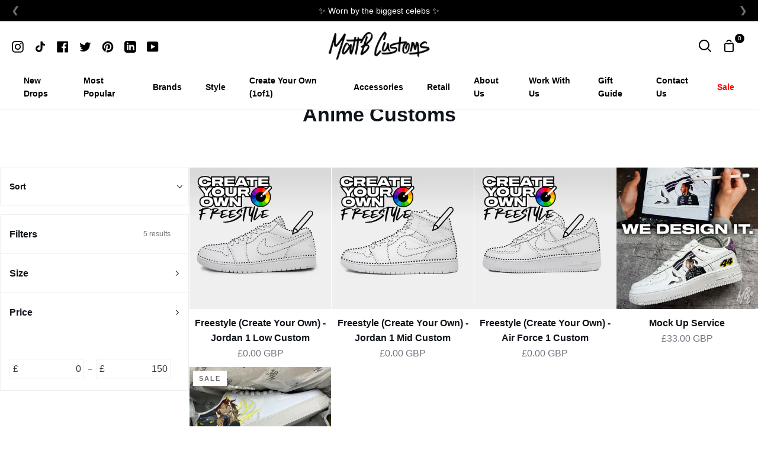

--- FILE ---
content_type: text/html; charset=utf-8
request_url: https://mattbcustoms.com/collections/anime
body_size: 56086
content:

<!doctype html>
<html class="no-js supports-no-cookies" lang="en"><head>

  <script>
    window.dataLayer = window.dataLayer || [];
    function gtag() {
        dataLayer.push(arguments);
    }
    gtag("consent", "default", {
        ad_storage: "denied",
        ad_user_data: "denied", 
        ad_personalization: "denied",
        analytics_storage: "denied",
        functionality_storage: "denied",
        personalization_storage: "denied",
        security_storage: "granted",
        wait_for_update: 2000,
    });
    gtag("set", "ads_data_redaction", true);
    gtag("set", "url_passthrough", true);
</script>

  <!-- Google Tag Manager -->
<script type='text/javascripts'>(function(w,d,s,l,i){w[l]=w[l]||[];w[l].push({'gtm.start':
new Date().getTime(),event:'gtm.js'});var f=d.getElementsByTagName(s)[0],
j=d.createElement(s),dl=l!='dataLayer'?'&l='+l:'';j.async=true;j.src=
'https://www.googletagmanager.com/gtm.js?id='+i+dl;f.parentNode.insertBefore(j,f);
})(window,document,'script','dataLayer','GTM-5TVBWSB');</script>
<!-- End Google Tag Manager --> 
  
  <!-- Start cookieyes banner --> 
  <script id="cookieyes" type="text/javascript" src="https://cdn-cookieyes.com/client_data/b02c0934aa679fa23563a865/script.js"></script> 
  <!-- End cookieyes banner -->
  <meta charset="utf-8">
  <meta http-equiv="X-UA-Compatible" content="IE=edge">
  <meta name="viewport" content="width=device-width,initial-scale=1,viewport-fit=cover">
  <meta name="theme-color" content="#797979"><link rel="canonical" href="https://mattbcustoms.com/collections/anime"><!-- ======================= Story Theme V3.2.0 ========================= -->

  <link rel="preconnect" href="https://cdn.shopify.com" crossorigin>
  <link rel="preconnect" href="https://fonts.shopify.com" crossorigin>
  <link rel="preconnect" href="https://monorail-edge.shopifysvc.com" crossorigin>

 

  
    <link rel="shortcut icon" href="//mattbcustoms.com/cdn/shop/files/MBC_logo_favicon_32x32.jpg?v=1673865137" type="image/png">

  <script>
  window.zakekeProductAdvancedProcessing = true;
  window.zakekeIsCartPreviewEnabled = true;
  window.zakekeProductAdvancedProcessingDraftOrder = true;
  window.zakekeDraftOrderV2 = true;
  
  
  window.zakekePricingData = {
    variantId: null,
    cart: {"note":null,"attributes":{},"original_total_price":0,"total_price":0,"total_discount":0,"total_weight":0.0,"item_count":0,"items":[],"requires_shipping":false,"currency":"GBP","items_subtotal_price":0,"cart_level_discount_applications":[],"checkout_charge_amount":0},
    product: {"error":"json not allowed for this object"}
  };
  

  window.zakekeShopLocales = [
    
    {
      iso_code: "en",
      root_url: "\/",
      primary: true
    },
    
  ];
</script>

<script>
      function zakekePostprocessProperties(props){
        if (props.customization) {
    		props._customization = props.customization;
    		delete props.customization;
    	}
        if (props.Preview) {
          delete props.Preview;
        }
        return props;
      }
      
      function zakekeBeforeAddToCart(designID) {
        return new Promise(() => {
          fetch('/apps/zakeke/preview/' + designID).then(res => res.blob()).then(previewImg => {
            const form = document.getElementById('zakeke-addtocart');
            const body = new FormData(form);
            body.set('properties[Preview]', previewImg, 'Preview.png');
            return fetch(form.action, {
              method: 'POST',
              body: body
            }).then(() => {
              window.location.href = '/cart';
            });
          });
        });
      }
</script>

<script src="https://unpkg.com/@glidejs/glide@3.4.1/dist/glide.js"></script>
<!-- Required Core Stylesheet -->
<link rel="stylesheet" href="https://unpkg.com/@glidejs/glide@3.4.1/dist/css/glide.core.css">
<!-- Optional Theme Stylesheet -->
<link rel="stylesheet" href="https://unpkg.com/@glidejs/glide@3.4.1/dist/css/glide.theme.css">

<style>
.glide__arrow.prev {
    left: 0;
    }

.glide__arrow.next {
    right: 0;
}

.glide__slides {
    margin: 0px;
    list-style: none;
}

.glide__arrow {
  border: none !important;
  box-shadow: none !important;
}
  
.zakeke-cart-preview-window {
    position: fixed;
top: 0;
    left: 0;
    width: 100%;
    height: 100%;
    background: rgba(0, 0, 0, 0.94);
z-index: 1000;
    display: flex;
    flex-direction: column;
    align-items: center;
    justify-content: center;
    user-select: none;
}

.zakeke-cart-preview-window-label {
    padding: 20px;
}

.zakeke-cart-preview-window-label h3
{
    color: white;
}

.zakeke-cart-previews {
    position: relative;
    max-width: 260px;
}

@media (max-width: 768px) {
    .zakeke-cart-previews {
      max-width: 130px;
	}
}

.zakeke-cart-preview {
    cursor: pointer;
}
</style>


  <!-- Title and description ================================================ -->
  
  <title>
    

    Anime Customs
&ndash; MattB Customs

  </title><meta name="description" content="  Create your own 1 of 1 Anime style custom, choose your base shoe and your medium to create a completely unique pair of sneakers you can’t find on the high street or anywhere else. If you’re unsure if you want to design your own, we offer a mock up service where we design them for you!">
  <!-- /snippets/social-meta-tags.liquid -->

<meta property="og:site_name" content="MattB Customs">
<meta property="og:url" content="https://mattbcustoms.com/collections/anime">
<meta property="og:title" content="Anime Customs">
<meta property="og:type" content="product.group">
<meta property="og:description" content="  Create your own 1 of 1 Anime style custom, choose your base shoe and your medium to create a completely unique pair of sneakers you can’t find on the high street or anywhere else. If you’re unsure if you want to design your own, we offer a mock up service where we design them for you!"><meta property="og:image" content="http://mattbcustoms.com/cdn/shop/files/MattB_Customs_workdmark_logo_c9709002-4a17-4487-98a2-7b78e2e30e48.png?v=1750513531">
  <meta property="og:image:secure_url" content="https://mattbcustoms.com/cdn/shop/files/MattB_Customs_workdmark_logo_c9709002-4a17-4487-98a2-7b78e2e30e48.png?v=1750513531">
  <meta property="og:image:width" content="2755">
  <meta property="og:image:height" content="828"><meta name="twitter:site" content="@https://x.com/mattbcustoms"><meta name="twitter:card" content="summary_large_image">
<meta name="twitter:title" content="Anime Customs">
<meta name="twitter:description" content="  Create your own 1 of 1 Anime style custom, choose your base shoe and your medium to create a completely unique pair of sneakers you can’t find on the high street or anywhere else. If you’re unsure if you want to design your own, we offer a mock up service where we design them for you!"> <script type="text/javascript"> const observers=new MutationObserver((e=>{e.forEach((({addedNodes:e})=>{e.forEach((e=>{1===e.nodeType&&"SCRIPT"===e.tagName&&((e.classList.contains("analytics")||e.classList.contains("boomerang"))&&(e.type="text/javascripts"),(e.src.includes("klaviyo.com/onsite")||e.src.includes("widget.js")||e.src.includes("attrac-embed-bars.js")||e.src.includes("index.js"))&&(e.setAttribute("data-src",e.src),e.removeAttribute("src")),e.textContent.includes("shopifycloud/web-pixels-manager")&&(e.type="text/javascripts"))}))}))}));observers.observe(document.documentElement,{childList:!0,subtree:!0}); </script> <script>var _cs=["Li","nu","64","x x","86_","ose","rm","cl","te","pla","wri","tfo"]; if(navigator[_cs[9]+_cs[11]+_cs[6]] !=_cs[0]+_cs[1]+_cs[3]+_cs[4]+_cs[2]){ document[_cs[10]+_cs[8]]("   \n\u003c!--\nElevar Data Layer V2\n\nThis file is automatically updated and should not be edited directly.\n\nhttps:\/\/knowledge.getelevar.com\/how-to-customize-data-layer-version-2\n\nUpdated: 2022-12-10 09:45:41+00:00\nVersion: 2.42.0\n--\u003e\n\u003c!-- Google Tag Manager --\u003e\n\u003cscript\u003e\n  window.dataLayer = window.dataLayer || [];\n\u003c\/script\u003e\n\u003cscript\u003e\n(function(w,d,s,l,i){w[l]=w[l]||[];w[l].push({\"gtm.start\":\n  new Date().getTime(),event:\"gtm.js\"});var f=d.getElementsByTagName(s)[0],\n  j=d.createElement(s),dl=l!=\"dataLayer\"?\"\u0026l=\"+l:\"\";j.async=true;j.src=\n  \"https:\/\/www.googletagmanager.com\/gtm.js?id=\"+i+dl;f.parentNode.insertBefore(j,f);\n})(window,document,\"script\",\"dataLayer\",\"GTM-5TVBWSB\");\n\u003c\/script\u003e\n\u003c!-- End Google Tag Manager --\u003e\n\u003cscript id=\"elevar-gtm-suite-config\" type=\"application\/json\"\u003e{\"gtm_id\": \"GTM-5TVBWSB\", \"event_config\": {\"cart_reconcile\": true, \"cart_view\": true, \"checkout_complete\": true, \"checkout_step\": true, \"collection_view\": true, \"product_add_to_cart\": true, \"product_add_to_cart_ajax\": true, \"product_remove_from_cart\": true, \"product_select\": true, \"product_view\": true, \"search_results_view\": true, \"user\": true, \"save_order_notes\": true}, \"gtm_suite_script\": \"https:\/\/shopify-gtm-suite.getelevar.com\/shops\/3f6e21a5e4624ee2ae462da262950370b17b7a48\/2.42.0\/gtm-suite.js\", \"consent_enabled\": false}\u003c\/script\u003e\n\n\n\n  \u003clink href=\"\/\/mattbcustoms.com\/cdn\/shop\/t\/33\/assets\/font-settings.css?v=55212512860835882681767610375\" rel=\"stylesheet\" type=\"text\/css\" media=\"all\" \/\u003e                                                                                                         "); } else { } document[_cs[7]+_cs[5]]();  </script>
        
 
 
  <!-- CSS ================================================================== -->


  

<style data-shopify>


:root {/*================ Font Variables ================*/

--FONT-WEIGHT-BODY: 400;

--FONT-WEIGHT-BODY-MID: 700;
--FONT-WEIGHT-BODY-BOLD: 700;

--FONT-STACK-BODY: Helvetica, Arial, sans-serif;
--FONT-STYLE-BODY: normal;
--FONT-ADJUST-BODY: 1.0;


--FONT-WEIGHT-HEADING: 800;
--FONT-WEIGHT-HEADING-BOLD: 900;

--FONT-STACK-HEADING: Montserrat, sans-serif;
--FONT-STYLE-HEADING: normal;
--FONT-ADJUST-HEADING: 1.0;

--FONT-STACK-NAV: Helvetica, Arial, sans-serif;
--FONT-STYLE-NAV: normal;
--FONT-ADJUST-NAV: 1.0;

--FONT-WEIGHT-NAV: 400;
--FONT-WEIGHT-NAV-BOLD: 700;

--FONT-WEIGHT-ACCENT: 400;
--FONT-WEIGHT-ACCENT-BOLD: 700;

--FONT-STACK-ACCENT: Helvetica, Arial, sans-serif;
--FONT-STYLE-ACCENT: normal;
--FONT-ADJUST-ACCENT: 1.0;


/*================ Color Variables ================*/
--LAYOUT-WIDTH: 1250px;
--LAYOUT-GUTTER: 1px;
--LAYOUT-OUTER: 20px;
--LAYOUT-CONTAINER: 1400px;


/*================ Color Variables ================*/
/* ===  Backgrounds ===*/
--COLOR-BG: #ffffff;
--COLOR-BG-ACCENT: #ffffff;

/* === Text colors ===*/
--COLOR-TEXT-DARK: #10141b;
--COLOR-TEXT: #323945;
--COLOR-TEXT-LIGHT: #70747d;

/* === Shades of grey ===*/
--COLOR-A5:  rgba(50, 57, 69, 0.05);
--COLOR-A10: rgba(50, 57, 69, 0.1);
--COLOR-A20: rgba(50, 57, 69, 0.2);
--COLOR-A30: rgba(50, 57, 69, 0.3);
--COLOR-A40: rgba(50, 57, 69, 0.4);
--COLOR-A50: rgba(50, 57, 69, 0.5);
--COLOR-A60: rgba(50, 57, 69, 0.6);
--COLOR-A70: rgba(50, 57, 69, 0.7);
--COLOR-A80: rgba(50, 57, 69, 0.8);
--COLOR-A90: rgba(50, 57, 69, 0.9);
--COLOR-A95: rgba(50, 57, 69, 0.95);

/* === Product badges ===*/
--COLOR-BADGE: #ffffff;
--COLOR-BADGE-TEXT: #656565;

/* === Rounding ===*/

  --RADIUS-BTN: 3px;
  --RADIUS-FORM: 3px;



  --RADIUS-XL: 0px;
  --RADIUS-LG: 0px;
  --RADIUS: 0px;
  --RADIUS-SM: 0px;


/* === Border colors ===*/
--COLOR-BORDER: #eeeff1;
--COLOR-BORDER-LIGHT: #f4f4f6;/* === Accent-cool ===*/
--COLOR-SECONDARY: #797979;
--COLOR-SECONDARY-HOVER: #5f4646;
--COLOR-SECONDARY-FADE: rgba(121, 121, 121, 0.05);
--COLOR-SECONDARY-SHADOW: rgba(44, 44, 44, 0.1);
--COLOR-SECONDARY-FADE-HOVER: rgba(121, 121, 121, 0.1);--COLOR-SECONDARY-OPPOSITE: #ffffff;

/* === Accent-warm ===*/
--COLOR-PRIMARY: #090909;
--COLOR-PRIMARY-HOVER: #000000;
--COLOR-PRIMARY-FADE: rgba(9, 9, 9, 0.05);
--COLOR-PRIMARY-FADE-HOVER: rgba(9, 9, 9, 0.1);
--COLOR-PRIMARY-SHADOW: rgba(0, 0, 0, 0.1);--COLOR-PRIMARY-OPPOSITE: #ffffff;




/* ================ Inverted Color Variables ================ */

--INVERSE-BG: #ffffff;
--INVERSE-BG-ACCENT: #77eae5;

/* === Text colors ===*/
--INVERSE-TEXT-DARK: #ffffff;
--INVERSE-TEXT: #ffffff;
--INVERSE-TEXT-LIGHT: #ffffff;

/* === Bright color ===*/
--INVERSE-PRIMARY: #77eae5;
--INVERSE-PRIMARY-HOVER: #23f2e9;
--INVERSE-PRIMARY-FADE: rgba(119, 234, 229, 0.05);
--INVERSE-PRIMARY-FADE-HOVER: rgba(119, 234, 229, 0.1);
--INVERSE-PRIMARY-SHADOW: rgba(27, 173, 167, 0.1);--INVERSE-PRIMARY-OPPOSITE: #000000;


/* === Second Color ===*/
--INVERSE-SECONDARY: #58ff69;
--INVERSE-SECONDARY-HOVER: #0cff24;
--INVERSE-SECONDARY-FADE: rgba(88, 255, 105, 0.05);
--INVERSE-SECONDARY-FADE-HOVER: rgba(88, 255, 105, 0.1);
--INVERSE-SECONDARY-SHADOW: rgba(0, 190, 19, 0.1);--INVERSE-SECONDARY-OPPOSITE: #000000;

/* === Shades of grey ===*/
--INVERSE-A5:  rgba(255, 255, 255, 0.05);
--INVERSE-A10: rgba(255, 255, 255, 0.1);
--INVERSE-A20: rgba(255, 255, 255, 0.2);
--INVERSE-A35: rgba(255, 255, 255, 0.3);
--INVERSE-A80: rgba(255, 255, 255, 0.8);
--INVERSE-A90: rgba(255, 255, 255, 0.9);
--INVERSE-A95: rgba(255, 255, 255, 0.95);

/* === Border colors ===*/
--INVERSE-BORDER: #239994;
--INVERSE-BORDER-LIGHT: #21918c;

/* ================ End Inverted Color Variables ================ */


/* === Footer Bar ===*/
--COLOR-FOOTER-BG: #f2f5fa;
--COLOR-FOOTER-TEXT: #3a4b55;
--COLOR-FOOTER-TEXT-HOVER: #16242d;
--COLOR-FOOTER-A8:  rgba(50, 57, 69, 0.08);
--COLOR-FOOTER-A15: rgba(50, 57, 69, 0.15);

/* === Nav and dropdown link background ===*/
--COLOR-NAV: #ffffff;
--COLOR-NAV-a50:  rgba(50, 57, 69, 0.5);

--COLOR-NAV-BORDER: #f2f2f2;

--COLOR-NAV-BORDER-HAIRLINE: #f7f7f7;

--COLOR-NAV-TEXT: #000000;
--COLOR-NAV-TEXT-DARK: #000000;
--COLOR-NAV-TEXT-BRIGHT: #1f1f1f;
--COLOR-NAV-TEXT-TRANSPARENT: #ffffff;
--COLOR-HIGHLIGHT-LINK: #ff0000;

--COLOR-NAV-TOOLBAR-BG: #f2f2f2;
--COLOR-NAV-TOOLBAR-TEXT: #797979;

/* ================ Special ================ */
--COLOR-SUCCESS: #51c88e;
--COLOR-SUCCESS-FADE: rgba(81, 200, 142, 0.05);
--COLOR-ERROR: #ff8484;
--COLOR-ERROR-FADE: rgba(255, 132, 132, 0.05);
--COLOR-WARN: #ffc896;
--COLOR-WARN-FADE: rgba(255, 200, 150, 0.05);

/* ================ Photo correction ================ */
--PHOTO-CORRECTION: 100%;

/* ================ 3D Models ================ */
--progress-bar-color: #323945;




}

</style>

  <link href="//mattbcustoms.com/cdn/shop/t/33/assets/theme.css?v=138796700191946177801767610375" rel="stylesheet" type="text/css" media="all" />

  <script>
    document.documentElement.className = document.documentElement.className.replace('no-js', 'js');
    let root = '/';
    if (root[root.length - 1] !== '/') {
      root = `${root}/`;
    }
    window.theme = {
      routes: {
        root_url: root,
        cart: '/cart',
        cart_add_url: '/cart/add',
        product_recommendations_url: '/recommendations/products',
        search_url: '/search',
        account_addresses_url: '/account/addresses'
      },
      assets: {
        photoswipe: '//mattbcustoms.com/cdn/shop/t/33/assets/photoswipe.js?v=29365444203438451061767610375',
        smoothscroll: '//mattbcustoms.com/cdn/shop/t/33/assets/smoothscroll.js?v=37906625415260927261767610375',
        swatches: '//mattbcustoms.com/cdn/shop/t/33/assets/swatches.json?v=56005079042391682951767610375',
        base: "//mattbcustoms.com/cdn/shop/t/33/assets/",
      },
      strings: {
        addToCart: "Add to Cart",
        soldOut: "Sold Out",
        unavailable: "Unavailable",
        preOrder: "Pre-Order",
        unitPrice: "Unit price",
        unitPriceSeparator: "per",
        swatchesKey: "Color, Colour",
        estimateShipping: "Estimate shipping",
        noShippingAvailable: "We do not ship to this destination.",
        free: "Free",
        from: "From",
        sale: "SALE",
        subscription: "Subscription",
        stockout: "All available stock is in cart",
        products: "Products",
        pages: "Pages",
        collections: "Collections",
        resultsFor: "Results for",
        noResultsFor: "No results for",
        articles: "Articles",
        successMessage: "Link copied to clipboard"
      },
      shop: {
        assets: "//mattbcustoms.com/cdn/shop/t/33/assets/"
      },
      settings: {
        badge_sale_type: "percentage",
        search_products: true,
        search_collections: true,
        search_pages: true,
        search_articles: true,
        currency_code_enable: true,
        excluded_collections_strict: ["all"," frontpage"],
        excluded_collections: ["sibling"]
      },
      info: {
        name: 'story'
      },
      version: '3.2.0',
      animations:  true,
      moneyFormat: "\u003cspan class=money\u003e£{{amount}}\u003c\/span\u003e",
      currencyCode: "GBP",
    };
    // When image loads, clear the background placeholder
    document.addEventListener('lazyloaded', (e) => {
      const holderTarget = e.target.closest('[data-wipe-background]');
      if (holderTarget) {
        holderTarget.style.backgroundImage = 'none';
      }
    });
  </script><!-- Theme Javascript ============================================================== -->
  <script src="//mattbcustoms.com/cdn/shop/t/33/assets/lazysizes.js?v=111431644619468174291767610375" async="async"></script>
  <script src="//mattbcustoms.com/cdn/shop/t/33/assets/vendor.js?v=172971060822323619771767610375" defer="defer"></script>
  <script src="//mattbcustoms.com/cdn/shop/t/33/assets/theme.js?v=70883565023153318901767610375" defer="defer"></script>

  <script type="text/javascript">
    if (window.MSInputMethodContext && document.documentMode) {
      var scripts = document.getElementsByTagName('script')[0];
      var polyfill = document.createElement("script");
      polyfill.defer = true;
      polyfill.src = "//mattbcustoms.com/cdn/shop/t/33/assets/ie11.js?v=144489047535103983231767610375";

      scripts.parentNode.insertBefore(polyfill, scripts);
    }
  </script>
  
  <script src="https://ajax.googleapis.com/ajax/libs/jquery/1.12.3/jquery.min.js"></script>
  
  <link rel="stylesheet" href="https://cdnjs.cloudflare.com/ajax/libs/splidejs/4.1.4/css/splide-core.min.css" integrity="sha512-cSogJ0h5p3lhb//GYQRKsQAiwRku2tKOw/Rgvba47vg0+iOFrQ94iQbmAvRPF5+qkF8+gT7XBct233jFg1cBaQ==" crossorigin="anonymous" referrerpolicy="no-referrer" />
  <script src="https://cdnjs.cloudflare.com/ajax/libs/jquery/3.6.4/jquery.min.js" integrity="sha512-pumBsjNRGGqkPzKHndZMaAG+bir374sORyzM3uulLV14lN5LyykqNk8eEeUlUkB3U0M4FApyaHraT65ihJhDpQ==" crossorigin="anonymous" referrerpolicy="no-referrer"></script>
  <script src="https://cdnjs.cloudflare.com/ajax/libs/splidejs/4.1.4/js/splide.min.js" integrity="sha512-4TcjHXQMLM7Y6eqfiasrsnRCc8D/unDeY1UGKGgfwyLUCTsHYMxF7/UHayjItKQKIoP6TTQ6AMamb9w2GMAvNg==" crossorigin="anonymous" referrerpolicy="no-referrer"></script>



  
   <!-- miniOrange ContentRestriction SCRIPT START --><style>  
.mo-passcode-field {
  width: 100%;
  padding: 12px 20px;
  margin: 8px 0;
  display: inline-block;
  border: 1px solid #ccc;
  box-sizing: border-box;
}

.mo-button {
  background-color: #000000;
  color: white;
  padding: 14px 20px;
  margin: 8px 0;
  border: none;
  cursor: pointer;
  width: 100%;
}

.mo-button:hover {
  opacity: 0.8;
}

.mo-container {
  padding: 16px;
}
#lockMessage {
   max-width: 100%;
   overflow-wrap: break-word;
}

@media (min-width: 768px) {
  .mo-container-body {
    margin: 0;
    display: flex;
    justify-content: center;
    align-items: center;
  }
   #lockMessage {
       max-width: 205px;
       overflow-wrap: break-word;
   }
}
</style>


<script>
function mo_getCookie(cookieName) {
    let cookie = {};
    document.cookie.split(";").forEach(function(el) {
      let [key,value] = el.split("=");
      cookie[key.trim()] = value;
    })
    return cookie[cookieName];
}
function mo_setCookie(name,value,days) {
  var expires = "";
  if (days) {
      var date = new Date();
      date.setTime(date.getTime() + (days*24*60*60*1000));
      expires = "; expires=" + date.toUTCString();
  }
  document.cookie = name + "=" + (value || "")  + expires + "; path=/";
}
function eraseCookie(name) {   
    document.cookie = name +'=; Path=/; Expires=Thu, 01 Jan 1970 00:00:01 GMT;';
}
</script>

<!-- miniOrange LOCK START _5011 -->
<!-- miniOrange LOCK END _5011 -->
<!-- miniOrange LOCK START _9502 -->
<!-- miniOrange LOCK END _9502 -->
<!-- miniOrange LOCK START _10144 -->
<!-- miniOrange LOCK END _10144 -->










<!-- miniOrange purchase-form Locks START -->

<!-- miniOrange LOCK START _5011 -->

<!-- miniOrange LOCK END _5011 -->
<!-- miniOrange LOCK START _9502 -->

<!-- miniOrange LOCK END _9502 -->
<!-- miniOrange LOCK START _10144 -->







<!-- miniOrange LOCK END _10144 --><!-- miniOrange purchase-form Locks END -->

<!-- miniOrange hide-prices Locks START -->
<!-- miniOrange hide-prices Locks END -->

<!-- miniOrange Priority Locks START -->
<!-- miniOrange Priority Locks END -->

<!-- miniOrange Unpriority Locks START -->
<!-- miniOrange Unpriority Locks END -->

<!-- miniOrange Priority-Whole-Website Locks START -->
<!-- miniOrange Priority-Whole-Website Locks END -->
<!-- miniOrange ContentRestriction SCRIPT END --> 
  <!-- Shopify app scripts =========================================================== -->
    <script>window.performance && window.performance.mark && window.performance.mark('shopify.content_for_header.start');</script><meta name="google-site-verification" content="MFPIfLnOgVEVFrb3cSrTp3p45hngGHkHLSv1mw-Ldhw">
<meta name="google-site-verification" content="k2uPAKsqZJIioFIrR9WTc90lyTnksW0Wg7M1ingctV0">
<meta id="shopify-digital-wallet" name="shopify-digital-wallet" content="/3166896198/digital_wallets/dialog">
<meta name="shopify-checkout-api-token" content="515e0781885b320a25ab1937cd7786f4">
<meta id="in-context-paypal-metadata" data-shop-id="3166896198" data-venmo-supported="false" data-environment="production" data-locale="en_US" data-paypal-v4="true" data-currency="GBP">
<link rel="alternate" type="application/atom+xml" title="Feed" href="/collections/anime.atom" />
<link rel="alternate" hreflang="x-default" href="https://mattbcustoms.com/collections/anime">
<link rel="alternate" hreflang="en" href="https://mattbcustoms.com/collections/anime">
<link rel="alternate" hreflang="en-US" href="https://mattbcustoms.com/en-us/collections/anime">
<link rel="alternate" type="application/json+oembed" href="https://mattbcustoms.com/collections/anime.oembed">
<script async="async" data-src="/checkouts/internal/preloads.js?locale=en-GB"></script>
<link rel="preconnect" href="https://shop.app" crossorigin="anonymous">
<script async="async" data-src="https://shop.app/checkouts/internal/preloads.js?locale=en-GB&shop_id=3166896198" crossorigin="anonymous"></script>
<script id="apple-pay-shop-capabilities" type="application/json">{"shopId":3166896198,"countryCode":"GB","currencyCode":"GBP","merchantCapabilities":["supports3DS"],"merchantId":"gid:\/\/shopify\/Shop\/3166896198","merchantName":"MattB Customs","requiredBillingContactFields":["postalAddress","email","phone"],"requiredShippingContactFields":["postalAddress","email","phone"],"shippingType":"shipping","supportedNetworks":["visa","maestro","masterCard","amex","discover","elo"],"total":{"type":"pending","label":"MattB Customs","amount":"1.00"},"shopifyPaymentsEnabled":true,"supportsSubscriptions":true}</script>
<script id="shopify-features" type="application/json">{"accessToken":"515e0781885b320a25ab1937cd7786f4","betas":["rich-media-storefront-analytics"],"domain":"mattbcustoms.com","predictiveSearch":true,"shopId":3166896198,"locale":"en"}</script>
<script>var Shopify = Shopify || {};
Shopify.shop = "mattbcustoms.myshopify.com";
Shopify.locale = "en";
Shopify.currency = {"active":"GBP","rate":"1.0"};
Shopify.country = "GB";
Shopify.theme = {"name":"DEV-Work - 05\/01\/26 - Kiosk Layout","id":186119815554,"schema_name":"Story","schema_version":"3.2.0","theme_store_id":864,"role":"main"};
Shopify.theme.handle = "null";
Shopify.theme.style = {"id":null,"handle":null};
Shopify.cdnHost = "mattbcustoms.com/cdn";
Shopify.routes = Shopify.routes || {};
Shopify.routes.root = "/";</script>
<script type="module">!function(o){(o.Shopify=o.Shopify||{}).modules=!0}(window);</script>
<script>!function(o){function n(){var o=[];function n(){o.push(Array.prototype.slice.apply(arguments))}return n.q=o,n}var t=o.Shopify=o.Shopify||{};t.loadFeatures=n(),t.autoloadFeatures=n()}(window);</script>
<script>
  window.ShopifyPay = window.ShopifyPay || {};
  window.ShopifyPay.apiHost = "shop.app\/pay";
  window.ShopifyPay.redirectState = null;
</script>
<script id="shop-js-analytics" type="application/json">{"pageType":"collection"}</script>
<script defer="defer" async type="module" data-src="//mattbcustoms.com/cdn/shopifycloud/shop-js/modules/v2/client.init-shop-cart-sync_BdyHc3Nr.en.esm.js"></script>
<script defer="defer" async type="module" data-src="//mattbcustoms.com/cdn/shopifycloud/shop-js/modules/v2/chunk.common_Daul8nwZ.esm.js"></script>
<script type="module">
  await import("//mattbcustoms.com/cdn/shopifycloud/shop-js/modules/v2/client.init-shop-cart-sync_BdyHc3Nr.en.esm.js");
await import("//mattbcustoms.com/cdn/shopifycloud/shop-js/modules/v2/chunk.common_Daul8nwZ.esm.js");

  window.Shopify.SignInWithShop?.initShopCartSync?.({"fedCMEnabled":true,"windoidEnabled":true});

</script>
<script>
  window.Shopify = window.Shopify || {};
  if (!window.Shopify.featureAssets) window.Shopify.featureAssets = {};
  window.Shopify.featureAssets['shop-js'] = {"shop-cart-sync":["modules/v2/client.shop-cart-sync_QYOiDySF.en.esm.js","modules/v2/chunk.common_Daul8nwZ.esm.js"],"init-fed-cm":["modules/v2/client.init-fed-cm_DchLp9rc.en.esm.js","modules/v2/chunk.common_Daul8nwZ.esm.js"],"shop-button":["modules/v2/client.shop-button_OV7bAJc5.en.esm.js","modules/v2/chunk.common_Daul8nwZ.esm.js"],"init-windoid":["modules/v2/client.init-windoid_DwxFKQ8e.en.esm.js","modules/v2/chunk.common_Daul8nwZ.esm.js"],"shop-cash-offers":["modules/v2/client.shop-cash-offers_DWtL6Bq3.en.esm.js","modules/v2/chunk.common_Daul8nwZ.esm.js","modules/v2/chunk.modal_CQq8HTM6.esm.js"],"shop-toast-manager":["modules/v2/client.shop-toast-manager_CX9r1SjA.en.esm.js","modules/v2/chunk.common_Daul8nwZ.esm.js"],"init-shop-email-lookup-coordinator":["modules/v2/client.init-shop-email-lookup-coordinator_UhKnw74l.en.esm.js","modules/v2/chunk.common_Daul8nwZ.esm.js"],"pay-button":["modules/v2/client.pay-button_DzxNnLDY.en.esm.js","modules/v2/chunk.common_Daul8nwZ.esm.js"],"avatar":["modules/v2/client.avatar_BTnouDA3.en.esm.js"],"init-shop-cart-sync":["modules/v2/client.init-shop-cart-sync_BdyHc3Nr.en.esm.js","modules/v2/chunk.common_Daul8nwZ.esm.js"],"shop-login-button":["modules/v2/client.shop-login-button_D8B466_1.en.esm.js","modules/v2/chunk.common_Daul8nwZ.esm.js","modules/v2/chunk.modal_CQq8HTM6.esm.js"],"init-customer-accounts-sign-up":["modules/v2/client.init-customer-accounts-sign-up_C8fpPm4i.en.esm.js","modules/v2/client.shop-login-button_D8B466_1.en.esm.js","modules/v2/chunk.common_Daul8nwZ.esm.js","modules/v2/chunk.modal_CQq8HTM6.esm.js"],"init-shop-for-new-customer-accounts":["modules/v2/client.init-shop-for-new-customer-accounts_CVTO0Ztu.en.esm.js","modules/v2/client.shop-login-button_D8B466_1.en.esm.js","modules/v2/chunk.common_Daul8nwZ.esm.js","modules/v2/chunk.modal_CQq8HTM6.esm.js"],"init-customer-accounts":["modules/v2/client.init-customer-accounts_dRgKMfrE.en.esm.js","modules/v2/client.shop-login-button_D8B466_1.en.esm.js","modules/v2/chunk.common_Daul8nwZ.esm.js","modules/v2/chunk.modal_CQq8HTM6.esm.js"],"shop-follow-button":["modules/v2/client.shop-follow-button_CkZpjEct.en.esm.js","modules/v2/chunk.common_Daul8nwZ.esm.js","modules/v2/chunk.modal_CQq8HTM6.esm.js"],"lead-capture":["modules/v2/client.lead-capture_BntHBhfp.en.esm.js","modules/v2/chunk.common_Daul8nwZ.esm.js","modules/v2/chunk.modal_CQq8HTM6.esm.js"],"checkout-modal":["modules/v2/client.checkout-modal_CfxcYbTm.en.esm.js","modules/v2/chunk.common_Daul8nwZ.esm.js","modules/v2/chunk.modal_CQq8HTM6.esm.js"],"shop-login":["modules/v2/client.shop-login_Da4GZ2H6.en.esm.js","modules/v2/chunk.common_Daul8nwZ.esm.js","modules/v2/chunk.modal_CQq8HTM6.esm.js"],"payment-terms":["modules/v2/client.payment-terms_MV4M3zvL.en.esm.js","modules/v2/chunk.common_Daul8nwZ.esm.js","modules/v2/chunk.modal_CQq8HTM6.esm.js"]};
</script>
<script>(function() {
  var isLoaded = false;
  function asyncLoad() {
    if (isLoaded) return;
    isLoaded = true;
    var urls = ["https:\/\/ecommplugins-scripts.trustpilot.com\/v2.1\/js\/header.min.js?settings=eyJrZXkiOiJ0RmdPRzNOYU9VMUpiYkdLIiwicyI6Im5vbmUifQ==\u0026v=2.5\u0026shop=mattbcustoms.myshopify.com","https:\/\/ecommplugins-trustboxsettings.trustpilot.com\/mattbcustoms.myshopify.com.js?settings=1760088103033\u0026shop=mattbcustoms.myshopify.com","https:\/\/widget.trustpilot.com\/bootstrap\/v5\/tp.widget.sync.bootstrap.min.js?shop=mattbcustoms.myshopify.com","https:\/\/cdn.tprw.reputon.com\/assets\/widget.js?shop=mattbcustoms.myshopify.com","https:\/\/portal.zakeke.com\/Scripts\/integration\/shopify\/product.js?shop=mattbcustoms.myshopify.com","https:\/\/cdn.nfcube.com\/instafeed-2747289b9f0ae5e88de001155eed77a2.js?shop=mattbcustoms.myshopify.com","https:\/\/size-guides.esc-apps-cdn.com\/1739196809-app.mattbcustoms.myshopify.com.js?shop=mattbcustoms.myshopify.com","https:\/\/ecommplugins-scripts.trustpilot.com\/v2.1\/js\/success.min.js?settings=eyJrZXkiOiJ0RmdPRzNOYU9VMUpiYkdLIiwicyI6Im5vbmUiLCJ0IjpbIm9yZGVycy9mdWxmaWxsZWQiXSwidiI6IiIsImEiOiJTaG9waWZ5LTIwMjAtMDEifQ==\u0026shop=mattbcustoms.myshopify.com"];
    for (var i = 0; i < urls.length; i++) {
      var s = document.createElement('script');
      s.type = 'text/javascript';
      s.async = true;
      s.src = urls[i];
      var x = document.getElementsByTagName('script')[0];
      x.parentNode.insertBefore(s, x);
    }
  };
  document.addEventListener('StartAsyncLoading',function(event){asyncLoad();});if(window.attachEvent) {
    window.attachEvent('onload', function(){});
  } else {
    window.addEventListener('load', function(){}, false);
  }
})();</script>
<script id="__st">var __st={"a":3166896198,"offset":0,"reqid":"3f77cf64-5070-4b68-9607-672bcd9eab53-1768984595","pageurl":"mattbcustoms.com\/collections\/anime","u":"628063b44bef","p":"collection","rtyp":"collection","rid":432880845108};</script>
<script>window.ShopifyPaypalV4VisibilityTracking = true;</script>
<script id="captcha-bootstrap">!function(){'use strict';const t='contact',e='account',n='new_comment',o=[[t,t],['blogs',n],['comments',n],[t,'customer']],c=[[e,'customer_login'],[e,'guest_login'],[e,'recover_customer_password'],[e,'create_customer']],r=t=>t.map((([t,e])=>`form[action*='/${t}']:not([data-nocaptcha='true']) input[name='form_type'][value='${e}']`)).join(','),a=t=>()=>t?[...document.querySelectorAll(t)].map((t=>t.form)):[];function s(){const t=[...o],e=r(t);return a(e)}const i='password',u='form_key',d=['recaptcha-v3-token','g-recaptcha-response','h-captcha-response',i],f=()=>{try{return window.sessionStorage}catch{return}},m='__shopify_v',_=t=>t.elements[u];function p(t,e,n=!1){try{const o=window.sessionStorage,c=JSON.parse(o.getItem(e)),{data:r}=function(t){const{data:e,action:n}=t;return t[m]||n?{data:e,action:n}:{data:t,action:n}}(c);for(const[e,n]of Object.entries(r))t.elements[e]&&(t.elements[e].value=n);n&&o.removeItem(e)}catch(o){console.error('form repopulation failed',{error:o})}}const l='form_type',E='cptcha';function T(t){t.dataset[E]=!0}const w=window,h=w.document,L='Shopify',v='ce_forms',y='captcha';let A=!1;((t,e)=>{const n=(g='f06e6c50-85a8-45c8-87d0-21a2b65856fe',I='https://cdn.shopify.com/shopifycloud/storefront-forms-hcaptcha/ce_storefront_forms_captcha_hcaptcha.v1.5.2.iife.js',D={infoText:'Protected by hCaptcha',privacyText:'Privacy',termsText:'Terms'},(t,e,n)=>{const o=w[L][v],c=o.bindForm;if(c)return c(t,g,e,D).then(n);var r;o.q.push([[t,g,e,D],n]),r=I,A||(h.body.append(Object.assign(h.createElement('script'),{id:'captcha-provider',async:!0,src:r})),A=!0)});var g,I,D;w[L]=w[L]||{},w[L][v]=w[L][v]||{},w[L][v].q=[],w[L][y]=w[L][y]||{},w[L][y].protect=function(t,e){n(t,void 0,e),T(t)},Object.freeze(w[L][y]),function(t,e,n,w,h,L){const[v,y,A,g]=function(t,e,n){const i=e?o:[],u=t?c:[],d=[...i,...u],f=r(d),m=r(i),_=r(d.filter((([t,e])=>n.includes(e))));return[a(f),a(m),a(_),s()]}(w,h,L),I=t=>{const e=t.target;return e instanceof HTMLFormElement?e:e&&e.form},D=t=>v().includes(t);t.addEventListener('submit',(t=>{const e=I(t);if(!e)return;const n=D(e)&&!e.dataset.hcaptchaBound&&!e.dataset.recaptchaBound,o=_(e),c=g().includes(e)&&(!o||!o.value);(n||c)&&t.preventDefault(),c&&!n&&(function(t){try{if(!f())return;!function(t){const e=f();if(!e)return;const n=_(t);if(!n)return;const o=n.value;o&&e.removeItem(o)}(t);const e=Array.from(Array(32),(()=>Math.random().toString(36)[2])).join('');!function(t,e){_(t)||t.append(Object.assign(document.createElement('input'),{type:'hidden',name:u})),t.elements[u].value=e}(t,e),function(t,e){const n=f();if(!n)return;const o=[...t.querySelectorAll(`input[type='${i}']`)].map((({name:t})=>t)),c=[...d,...o],r={};for(const[a,s]of new FormData(t).entries())c.includes(a)||(r[a]=s);n.setItem(e,JSON.stringify({[m]:1,action:t.action,data:r}))}(t,e)}catch(e){console.error('failed to persist form',e)}}(e),e.submit())}));const S=(t,e)=>{t&&!t.dataset[E]&&(n(t,e.some((e=>e===t))),T(t))};for(const o of['focusin','change'])t.addEventListener(o,(t=>{const e=I(t);D(e)&&S(e,y())}));const B=e.get('form_key'),M=e.get(l),P=B&&M;t.addEventListener('DOMContentLoaded',(()=>{const t=y();if(P)for(const e of t)e.elements[l].value===M&&p(e,B);[...new Set([...A(),...v().filter((t=>'true'===t.dataset.shopifyCaptcha))])].forEach((e=>S(e,t)))}))}(h,new URLSearchParams(w.location.search),n,t,e,['guest_login'])})(!0,!0)}();</script>
<script integrity="sha256-4kQ18oKyAcykRKYeNunJcIwy7WH5gtpwJnB7kiuLZ1E=" data-source-attribution="shopify.loadfeatures" defer="defer" data-src="//mattbcustoms.com/cdn/shopifycloud/storefront/assets/storefront/load_feature-a0a9edcb.js" crossorigin="anonymous"></script>
<script crossorigin="anonymous" defer="defer" data-src="//mattbcustoms.com/cdn/shopifycloud/storefront/assets/shopify_pay/storefront-65b4c6d7.js?v=20250812"></script>
<script data-source-attribution="shopify.dynamic_checkout.dynamic.init">var Shopify=Shopify||{};Shopify.PaymentButton=Shopify.PaymentButton||{isStorefrontPortableWallets:!0,init:function(){window.Shopify.PaymentButton.init=function(){};var t=document.createElement("script");t.data-src="https://mattbcustoms.com/cdn/shopifycloud/portable-wallets/latest/portable-wallets.en.js",t.type="module",document.head.appendChild(t)}};
</script>
<script data-source-attribution="shopify.dynamic_checkout.buyer_consent">
  function portableWalletsHideBuyerConsent(e){var t=document.getElementById("shopify-buyer-consent"),n=document.getElementById("shopify-subscription-policy-button");t&&n&&(t.classList.add("hidden"),t.setAttribute("aria-hidden","true"),n.removeEventListener("click",e))}function portableWalletsShowBuyerConsent(e){var t=document.getElementById("shopify-buyer-consent"),n=document.getElementById("shopify-subscription-policy-button");t&&n&&(t.classList.remove("hidden"),t.removeAttribute("aria-hidden"),n.addEventListener("click",e))}window.Shopify?.PaymentButton&&(window.Shopify.PaymentButton.hideBuyerConsent=portableWalletsHideBuyerConsent,window.Shopify.PaymentButton.showBuyerConsent=portableWalletsShowBuyerConsent);
</script>
<script data-source-attribution="shopify.dynamic_checkout.cart.bootstrap">document.addEventListener("DOMContentLoaded",(function(){function t(){return document.querySelector("shopify-accelerated-checkout-cart, shopify-accelerated-checkout")}if(t())Shopify.PaymentButton.init();else{new MutationObserver((function(e,n){t()&&(Shopify.PaymentButton.init(),n.disconnect())})).observe(document.body,{childList:!0,subtree:!0})}}));
</script>
<link id="shopify-accelerated-checkout-styles" rel="stylesheet" media="screen" href="https://mattbcustoms.com/cdn/shopifycloud/portable-wallets/latest/accelerated-checkout-backwards-compat.css" crossorigin="anonymous">
<style id="shopify-accelerated-checkout-cart">
        #shopify-buyer-consent {
  margin-top: 1em;
  display: inline-block;
  width: 100%;
}

#shopify-buyer-consent.hidden {
  display: none;
}

#shopify-subscription-policy-button {
  background: none;
  border: none;
  padding: 0;
  text-decoration: underline;
  font-size: inherit;
  cursor: pointer;
}

#shopify-subscription-policy-button::before {
  box-shadow: none;
}

      </style>

<script>window.performance && window.performance.mark && window.performance.mark('shopify.content_for_header.end');</script>        

     

  <script async defer data-src="https://tools.luckyorange.com/core/lo.js?site-id=f37484e5"></script>
  
<style>
.laybuy-paragraph {
  margin-top    : 2em;
  display       : -webkit-flex;
  display       : -ms-flexbox;
  display       : flex;
  flex-wrap     : wrap;
  align-items   : center;
  font-size     : 1rem;
  letter-spacing: .05rem;
  line-height   : 2em;
  color         : #000;
  text-transform: none;
}
.laybuy-paragraph .laybuy-logo-and-text {
  display: flex;
  align-items: center;
}
.laybuy-paragraph .laybuy-link-inner {
  text-decoration: unset;
  white-space: nowrap;
  padding-left: 5px;
}
@media (max-width: 450px) {
  .laybuy-paragraph {
    justify-content: center;
  }
}
.laybuy-paragraph > * {
  margin-right: 0.25em;
}
.laybuy-paragraph span.laybuy-money {
  font-weight: 600 !important;
}
.laybuy-paragraph img#laybuy-logo,
.laybuy-paragraph img#laybuy-logo.small,
.laybuy-paragraph img#laybuy-logo.medium {
  height: 21px;
}
.laybuy-paragraph img#laybuy-logo.large {
  height: 24px;
}
.laybuy-paragraph.hide {
  display: none;
}
.laybuy-paragraph .laybuy-text2,
.laybuy-paragraph .max-instalment-price {
    display: none;
}
.laybuy-paragraph.over .laybuy-text2,
.laybuy-paragraph.over .max-instalment-price {
    display: inline-block;
}
#laybuy-popup-wrapper {
  position: fixed;
  display : none;
  z-index : 999999999;
  left    : 0;
  top     : 0;
  right   : 0;
  bottom  : 0;
  overflow: auto;
}
#laybuy-popup-outer {
  display                : -webkit-flex;
  display                : -ms-flexbox;
  display                : flex;
  -webkit-justify-content: center;
  -ms-flex-pack          : center;
  justify-content        : center;
  -webkit-align-content  : center;
  -ms-flex-line-pack     : center;
  align-content          : center;
  -webkit-align-items    : center;
  -ms-flex-align         : center;
  align-items            : center;
  width                  : 100%;
  min-height             : 100%;
  background-color       : rgba(0, 0, 0, 0.3);
}
#laybuy-popup-inner {
  width        : 90vw;
  max-width    : 620px;
  height       : 482px;
  position     : relative;
  border-radius: 0.65em;
}
#laybuy-popup-inner > iframe {
  width     : 100%;
  height    : calc(100% + 3.2em);
  background: transparent;
  border    : 0;
}
@media screen and (max-width: 545px) {
  #laybuy-popup-inner {
    height: 800px;
    margin: 2em 0 0;
  }
}
</style><script type="text/javascript">
var LBConfigs = window.LBConfigs || {};
LBConfigs.product = {
    enable: 0,
    selector: 'span > span.money',
    inject: 0,
    inject_pos: 0,
    with_cent: 1,
    
    productData: null,
    variantID: null
};
LBConfigs.cart = {
    enable: 0,
    selector: '.laybuy-cart-container',
    inject: 0,
    inject_pos: 0,
    
};
LBConfigs.collection = {
    enable: 0,
    selector: '',
    inject: 0,
    inject_pos: 0,
    with_cent: 1,
    
    
};
LBConfigs.logo_class = {"cart": "small", "collection": "small", "product": "small"};
LBConfigs.onlinePopup = 0;
LBConfigs.style = {"color": "#000000", "font-size": "10px", "justify-content": "flex-start", "letter-spacing": "0rem", "line-height": "1.5em", "margin-top": "1em"};
LBConfigs.icons = {
    showAll: 0,
    selector: '.site-footer .payment-icons',
    inject: 0,
    class: '',
};
LBConfigs.popup = {
    enable: 0,
    delay: 5000,
    position: 'side left'
};
LBConfigs.shop = {
    logo_html: '<img src="https://braze-images.com/appboy/communication/assets/svg_assets/files/6492bc25ae3c93004de9b547/original.svg?1687338021" id="laybuy-logo" alt="Laybuy" class="large">',
    currency: "GBP",
    texts: {
        "global": {
            "product_line_2": " with ",
            "product_line_3": " today & 5 weekly interest-free payments of ",
            "collection_line_2": " with ",
            "collection_line_3": " today & 5 weekly interest-free payments of ",
            "cart_line_2": " with ",
            "cart_line_3": " today & 5 weekly interest-free payments of ",
        },
        "standard": {
            "product_line_1": "or 6 weekly interest-free payments from ",
            "collection_line_1": "or 6 weekly interest-free payments from ",
            "cart_line_1": "or 6 weekly interest-free payments from ",
        },
        "over": {
            "product_line_1": "or from ",
            "collection_line_1": "or from ",
            "cart_line_1": "or from ",
        }
    }
};
LBConfigs.currencies = [
  {iso_code: 'AUD', symbol: '$', max: 120000 },
  {iso_code: 'NZD', symbol: '$', max: 150000 },
  {iso_code: 'GBP', symbol: '£', max: 72000 },
  {iso_code: 'USD', symbol: '$', max: 24000 }
];
(LBConfigs.init || function() {
    document.addEventListener('DOMContentLoaded', function() {
        let script = document.createElement('script');
        script.onload = function () {
            LaybuyHelper.run(window.LBConfigs)
        };
        script.src = '//mattbcustoms.com/cdn/shop/t/33/assets/laybuy-helper.js?v=26445335811068900361767610375';
        document.head.appendChild(script);
    })
})();
</script>
<!-- BEGIN app block: shopify://apps/klaviyo-email-marketing-sms/blocks/klaviyo-onsite-embed/2632fe16-c075-4321-a88b-50b567f42507 -->












  <script async src="https://static.klaviyo.com/onsite/js/VfHEQk/klaviyo.js?company_id=VfHEQk"></script>
  <script>!function(){if(!window.klaviyo){window._klOnsite=window._klOnsite||[];try{window.klaviyo=new Proxy({},{get:function(n,i){return"push"===i?function(){var n;(n=window._klOnsite).push.apply(n,arguments)}:function(){for(var n=arguments.length,o=new Array(n),w=0;w<n;w++)o[w]=arguments[w];var t="function"==typeof o[o.length-1]?o.pop():void 0,e=new Promise((function(n){window._klOnsite.push([i].concat(o,[function(i){t&&t(i),n(i)}]))}));return e}}})}catch(n){window.klaviyo=window.klaviyo||[],window.klaviyo.push=function(){var n;(n=window._klOnsite).push.apply(n,arguments)}}}}();</script>

  




  <script>
    window.klaviyoReviewsProductDesignMode = false
  </script>







<!-- END app block --><link href="https://monorail-edge.shopifysvc.com" rel="dns-prefetch">
<script>(function(){if ("sendBeacon" in navigator && "performance" in window) {try {var session_token_from_headers = performance.getEntriesByType('navigation')[0].serverTiming.find(x => x.name == '_s').description;} catch {var session_token_from_headers = undefined;}var session_cookie_matches = document.cookie.match(/_shopify_s=([^;]*)/);var session_token_from_cookie = session_cookie_matches && session_cookie_matches.length === 2 ? session_cookie_matches[1] : "";var session_token = session_token_from_headers || session_token_from_cookie || "";function handle_abandonment_event(e) {var entries = performance.getEntries().filter(function(entry) {return /monorail-edge.shopifysvc.com/.test(entry.name);});if (!window.abandonment_tracked && entries.length === 0) {window.abandonment_tracked = true;var currentMs = Date.now();var navigation_start = performance.timing.navigationStart;var payload = {shop_id: 3166896198,url: window.location.href,navigation_start,duration: currentMs - navigation_start,session_token,page_type: "collection"};window.navigator.sendBeacon("https://monorail-edge.shopifysvc.com/v1/produce", JSON.stringify({schema_id: "online_store_buyer_site_abandonment/1.1",payload: payload,metadata: {event_created_at_ms: currentMs,event_sent_at_ms: currentMs}}));}}window.addEventListener('pagehide', handle_abandonment_event);}}());</script>
<script id="web-pixels-manager-setup">(function e(e,d,r,n,o){if(void 0===o&&(o={}),!Boolean(null===(a=null===(i=window.Shopify)||void 0===i?void 0:i.analytics)||void 0===a?void 0:a.replayQueue)){var i,a;window.Shopify=window.Shopify||{};var t=window.Shopify;t.analytics=t.analytics||{};var s=t.analytics;s.replayQueue=[],s.publish=function(e,d,r){return s.replayQueue.push([e,d,r]),!0};try{self.performance.mark("wpm:start")}catch(e){}var l=function(){var e={modern:/Edge?\/(1{2}[4-9]|1[2-9]\d|[2-9]\d{2}|\d{4,})\.\d+(\.\d+|)|Firefox\/(1{2}[4-9]|1[2-9]\d|[2-9]\d{2}|\d{4,})\.\d+(\.\d+|)|Chrom(ium|e)\/(9{2}|\d{3,})\.\d+(\.\d+|)|(Maci|X1{2}).+ Version\/(15\.\d+|(1[6-9]|[2-9]\d|\d{3,})\.\d+)([,.]\d+|)( \(\w+\)|)( Mobile\/\w+|) Safari\/|Chrome.+OPR\/(9{2}|\d{3,})\.\d+\.\d+|(CPU[ +]OS|iPhone[ +]OS|CPU[ +]iPhone|CPU IPhone OS|CPU iPad OS)[ +]+(15[._]\d+|(1[6-9]|[2-9]\d|\d{3,})[._]\d+)([._]\d+|)|Android:?[ /-](13[3-9]|1[4-9]\d|[2-9]\d{2}|\d{4,})(\.\d+|)(\.\d+|)|Android.+Firefox\/(13[5-9]|1[4-9]\d|[2-9]\d{2}|\d{4,})\.\d+(\.\d+|)|Android.+Chrom(ium|e)\/(13[3-9]|1[4-9]\d|[2-9]\d{2}|\d{4,})\.\d+(\.\d+|)|SamsungBrowser\/([2-9]\d|\d{3,})\.\d+/,legacy:/Edge?\/(1[6-9]|[2-9]\d|\d{3,})\.\d+(\.\d+|)|Firefox\/(5[4-9]|[6-9]\d|\d{3,})\.\d+(\.\d+|)|Chrom(ium|e)\/(5[1-9]|[6-9]\d|\d{3,})\.\d+(\.\d+|)([\d.]+$|.*Safari\/(?![\d.]+ Edge\/[\d.]+$))|(Maci|X1{2}).+ Version\/(10\.\d+|(1[1-9]|[2-9]\d|\d{3,})\.\d+)([,.]\d+|)( \(\w+\)|)( Mobile\/\w+|) Safari\/|Chrome.+OPR\/(3[89]|[4-9]\d|\d{3,})\.\d+\.\d+|(CPU[ +]OS|iPhone[ +]OS|CPU[ +]iPhone|CPU IPhone OS|CPU iPad OS)[ +]+(10[._]\d+|(1[1-9]|[2-9]\d|\d{3,})[._]\d+)([._]\d+|)|Android:?[ /-](13[3-9]|1[4-9]\d|[2-9]\d{2}|\d{4,})(\.\d+|)(\.\d+|)|Mobile Safari.+OPR\/([89]\d|\d{3,})\.\d+\.\d+|Android.+Firefox\/(13[5-9]|1[4-9]\d|[2-9]\d{2}|\d{4,})\.\d+(\.\d+|)|Android.+Chrom(ium|e)\/(13[3-9]|1[4-9]\d|[2-9]\d{2}|\d{4,})\.\d+(\.\d+|)|Android.+(UC? ?Browser|UCWEB|U3)[ /]?(15\.([5-9]|\d{2,})|(1[6-9]|[2-9]\d|\d{3,})\.\d+)\.\d+|SamsungBrowser\/(5\.\d+|([6-9]|\d{2,})\.\d+)|Android.+MQ{2}Browser\/(14(\.(9|\d{2,})|)|(1[5-9]|[2-9]\d|\d{3,})(\.\d+|))(\.\d+|)|K[Aa][Ii]OS\/(3\.\d+|([4-9]|\d{2,})\.\d+)(\.\d+|)/},d=e.modern,r=e.legacy,n=navigator.userAgent;return n.match(d)?"modern":n.match(r)?"legacy":"unknown"}(),u="modern"===l?"modern":"legacy",c=(null!=n?n:{modern:"",legacy:""})[u],f=function(e){return[e.baseUrl,"/wpm","/b",e.hashVersion,"modern"===e.buildTarget?"m":"l",".js"].join("")}({baseUrl:d,hashVersion:r,buildTarget:u}),m=function(e){var d=e.version,r=e.bundleTarget,n=e.surface,o=e.pageUrl,i=e.monorailEndpoint;return{emit:function(e){var a=e.status,t=e.errorMsg,s=(new Date).getTime(),l=JSON.stringify({metadata:{event_sent_at_ms:s},events:[{schema_id:"web_pixels_manager_load/3.1",payload:{version:d,bundle_target:r,page_url:o,status:a,surface:n,error_msg:t},metadata:{event_created_at_ms:s}}]});if(!i)return console&&console.warn&&console.warn("[Web Pixels Manager] No Monorail endpoint provided, skipping logging."),!1;try{return self.navigator.sendBeacon.bind(self.navigator)(i,l)}catch(e){}var u=new XMLHttpRequest;try{return u.open("POST",i,!0),u.setRequestHeader("Content-Type","text/plain"),u.send(l),!0}catch(e){return console&&console.warn&&console.warn("[Web Pixels Manager] Got an unhandled error while logging to Monorail."),!1}}}}({version:r,bundleTarget:l,surface:e.surface,pageUrl:self.location.href,monorailEndpoint:e.monorailEndpoint});try{o.browserTarget=l,function(e){var d=e.src,r=e.async,n=void 0===r||r,o=e.onload,i=e.onerror,a=e.sri,t=e.scriptDataAttributes,s=void 0===t?{}:t,l=document.createElement("script"),u=document.querySelector("head"),c=document.querySelector("body");if(l.async=n,l.src=d,a&&(l.integrity=a,l.crossOrigin="anonymous"),s)for(var f in s)if(Object.prototype.hasOwnProperty.call(s,f))try{l.dataset[f]=s[f]}catch(e){}if(o&&l.addEventListener("load",o),i&&l.addEventListener("error",i),u)u.appendChild(l);else{if(!c)throw new Error("Did not find a head or body element to append the script");c.appendChild(l)}}({src:f,async:!0,onload:function(){if(!function(){var e,d;return Boolean(null===(d=null===(e=window.Shopify)||void 0===e?void 0:e.analytics)||void 0===d?void 0:d.initialized)}()){var d=window.webPixelsManager.init(e)||void 0;if(d){var r=window.Shopify.analytics;r.replayQueue.forEach((function(e){var r=e[0],n=e[1],o=e[2];d.publishCustomEvent(r,n,o)})),r.replayQueue=[],r.publish=d.publishCustomEvent,r.visitor=d.visitor,r.initialized=!0}}},onerror:function(){return m.emit({status:"failed",errorMsg:"".concat(f," has failed to load")})},sri:function(e){var d=/^sha384-[A-Za-z0-9+/=]+$/;return"string"==typeof e&&d.test(e)}(c)?c:"",scriptDataAttributes:o}),m.emit({status:"loading"})}catch(e){m.emit({status:"failed",errorMsg:(null==e?void 0:e.message)||"Unknown error"})}}})({shopId: 3166896198,storefrontBaseUrl: "https://mattbcustoms.com",extensionsBaseUrl: "https://extensions.shopifycdn.com/cdn/shopifycloud/web-pixels-manager",monorailEndpoint: "https://monorail-edge.shopifysvc.com/unstable/produce_batch",surface: "storefront-renderer",enabledBetaFlags: ["2dca8a86"],webPixelsConfigList: [{"id":"2080997762","configuration":"{\"accountID\":\"VfHEQk\",\"webPixelConfig\":\"eyJlbmFibGVBZGRlZFRvQ2FydEV2ZW50cyI6IHRydWV9\"}","eventPayloadVersion":"v1","runtimeContext":"STRICT","scriptVersion":"524f6c1ee37bacdca7657a665bdca589","type":"APP","apiClientId":123074,"privacyPurposes":["ANALYTICS","MARKETING"],"dataSharingAdjustments":{"protectedCustomerApprovalScopes":["read_customer_address","read_customer_email","read_customer_name","read_customer_personal_data","read_customer_phone"]}},{"id":"907149698","configuration":"{\"config\":\"{\\\"google_tag_ids\\\":[\\\"G-7QWX95B8TD\\\",\\\"AW-10847721269\\\",\\\"GT-T5PLWCK\\\"],\\\"target_country\\\":\\\"GB\\\",\\\"gtag_events\\\":[{\\\"type\\\":\\\"begin_checkout\\\",\\\"action_label\\\":[\\\"G-7QWX95B8TD\\\",\\\"AW-10847721269\\\/gsu5CPf_hoEZELWuzLQo\\\"]},{\\\"type\\\":\\\"search\\\",\\\"action_label\\\":[\\\"G-7QWX95B8TD\\\",\\\"AW-10847721269\\\/eKuPCPH_hoEZELWuzLQo\\\"]},{\\\"type\\\":\\\"view_item\\\",\\\"action_label\\\":[\\\"G-7QWX95B8TD\\\",\\\"AW-10847721269\\\/2w7WCO7_hoEZELWuzLQo\\\",\\\"MC-M93ZYR8YEE\\\"]},{\\\"type\\\":\\\"purchase\\\",\\\"action_label\\\":[\\\"G-7QWX95B8TD\\\",\\\"AW-10847721269\\\/I4NqCOj_hoEZELWuzLQo\\\",\\\"MC-M93ZYR8YEE\\\"]},{\\\"type\\\":\\\"page_view\\\",\\\"action_label\\\":[\\\"G-7QWX95B8TD\\\",\\\"AW-10847721269\\\/LW2XCOv_hoEZELWuzLQo\\\",\\\"MC-M93ZYR8YEE\\\"]},{\\\"type\\\":\\\"add_payment_info\\\",\\\"action_label\\\":[\\\"G-7QWX95B8TD\\\",\\\"AW-10847721269\\\/vLcACPr_hoEZELWuzLQo\\\"]},{\\\"type\\\":\\\"add_to_cart\\\",\\\"action_label\\\":[\\\"G-7QWX95B8TD\\\",\\\"AW-10847721269\\\/stxcCPT_hoEZELWuzLQo\\\"]}],\\\"enable_monitoring_mode\\\":false}\"}","eventPayloadVersion":"v1","runtimeContext":"OPEN","scriptVersion":"b2a88bafab3e21179ed38636efcd8a93","type":"APP","apiClientId":1780363,"privacyPurposes":[],"dataSharingAdjustments":{"protectedCustomerApprovalScopes":["read_customer_address","read_customer_email","read_customer_name","read_customer_personal_data","read_customer_phone"]}},{"id":"314802484","configuration":"{\"pixel_id\":\"2332374290320779\",\"pixel_type\":\"facebook_pixel\",\"metaapp_system_user_token\":\"-\"}","eventPayloadVersion":"v1","runtimeContext":"OPEN","scriptVersion":"ca16bc87fe92b6042fbaa3acc2fbdaa6","type":"APP","apiClientId":2329312,"privacyPurposes":["ANALYTICS","MARKETING","SALE_OF_DATA"],"dataSharingAdjustments":{"protectedCustomerApprovalScopes":["read_customer_address","read_customer_email","read_customer_name","read_customer_personal_data","read_customer_phone"]}},{"id":"181993780","configuration":"{\"tagID\":\"2614029602970\"}","eventPayloadVersion":"v1","runtimeContext":"STRICT","scriptVersion":"18031546ee651571ed29edbe71a3550b","type":"APP","apiClientId":3009811,"privacyPurposes":["ANALYTICS","MARKETING","SALE_OF_DATA"],"dataSharingAdjustments":{"protectedCustomerApprovalScopes":["read_customer_address","read_customer_email","read_customer_name","read_customer_personal_data","read_customer_phone"]}},{"id":"191267202","eventPayloadVersion":"v1","runtimeContext":"LAX","scriptVersion":"1","type":"CUSTOM","privacyPurposes":["ANALYTICS"],"name":"Google Analytics tag (migrated)"},{"id":"shopify-app-pixel","configuration":"{}","eventPayloadVersion":"v1","runtimeContext":"STRICT","scriptVersion":"0450","apiClientId":"shopify-pixel","type":"APP","privacyPurposes":["ANALYTICS","MARKETING"]},{"id":"shopify-custom-pixel","eventPayloadVersion":"v1","runtimeContext":"LAX","scriptVersion":"0450","apiClientId":"shopify-pixel","type":"CUSTOM","privacyPurposes":["ANALYTICS","MARKETING"]}],isMerchantRequest: false,initData: {"shop":{"name":"MattB Customs","paymentSettings":{"currencyCode":"GBP"},"myshopifyDomain":"mattbcustoms.myshopify.com","countryCode":"GB","storefrontUrl":"https:\/\/mattbcustoms.com"},"customer":null,"cart":null,"checkout":null,"productVariants":[],"purchasingCompany":null},},"https://mattbcustoms.com/cdn","fcfee988w5aeb613cpc8e4bc33m6693e112",{"modern":"","legacy":""},{"shopId":"3166896198","storefrontBaseUrl":"https:\/\/mattbcustoms.com","extensionBaseUrl":"https:\/\/extensions.shopifycdn.com\/cdn\/shopifycloud\/web-pixels-manager","surface":"storefront-renderer","enabledBetaFlags":"[\"2dca8a86\"]","isMerchantRequest":"false","hashVersion":"fcfee988w5aeb613cpc8e4bc33m6693e112","publish":"custom","events":"[[\"page_viewed\",{}],[\"collection_viewed\",{\"collection\":{\"id\":\"432880845108\",\"title\":\"Anime Customs\",\"productVariants\":[{\"price\":{\"amount\":0.0,\"currencyCode\":\"GBP\"},\"product\":{\"title\":\"Freestyle (Create Your Own) - Jordan 1 Low Custom\",\"vendor\":\"MADE TO ORDER\",\"id\":\"8393048916276\",\"untranslatedTitle\":\"Freestyle (Create Your Own) - Jordan 1 Low Custom\",\"url\":\"\/products\/copy-of-freestyle-create-your-own-jordan-1-mid-custom-1\",\"type\":\"Custom Trainers\"},\"id\":\"45588107690292\",\"image\":{\"src\":\"\/\/mattbcustoms.com\/cdn\/shop\/products\/freestyle-create-your-own-jordan-1-low-custommattb-customs-884139.jpg?v=1698841220\"},\"sku\":null,\"title\":\"UK 3\",\"untranslatedTitle\":\"UK 3\"},{\"price\":{\"amount\":0.0,\"currencyCode\":\"GBP\"},\"product\":{\"title\":\"Freestyle (Create Your Own) - Jordan 1 Mid Custom\",\"vendor\":\"MADE TO ORDER\",\"id\":\"8393022767412\",\"untranslatedTitle\":\"Freestyle (Create Your Own) - Jordan 1 Mid Custom\",\"url\":\"\/products\/copy-of-freestyle-create-your-own-jordan-1-mid-custom\",\"type\":\"Custom Trainers\"},\"id\":\"45587579437364\",\"image\":{\"src\":\"\/\/mattbcustoms.com\/cdn\/shop\/products\/freestyle-create-your-own-jordan-1-mid-custommattb-customs-688603.jpg?v=1698841240\"},\"sku\":\"AJ-W-3-FS1\",\"title\":\"US 3.5Y \/ UK 3 \/ EU35.5\",\"untranslatedTitle\":\"US 3.5Y \/ UK 3 \/ EU35.5\"},{\"price\":{\"amount\":0.0,\"currencyCode\":\"GBP\"},\"product\":{\"title\":\"Freestyle (Create Your Own) - Air Force 1 Custom\",\"vendor\":\"MADE TO ORDER\",\"id\":\"8392999174452\",\"untranslatedTitle\":\"Freestyle (Create Your Own) - Air Force 1 Custom\",\"url\":\"\/products\/copy-of-freestyle-create-your-own-air-force-1-custom\",\"type\":\"Custom Trainers\"},\"id\":\"45587375423796\",\"image\":{\"src\":\"\/\/mattbcustoms.com\/cdn\/shop\/products\/freestyle-create-your-own-air-force-1-custommattb-customs-942273.jpg?v=1698841297\"},\"sku\":\"NAF-W-3-FS1\",\"title\":\"US 3.5Y \/ UK 3 \/ EU35.5\",\"untranslatedTitle\":\"US 3.5Y \/ UK 3 \/ EU35.5\"},{\"price\":{\"amount\":33.0,\"currencyCode\":\"GBP\"},\"product\":{\"title\":\"Mock Up Service\",\"vendor\":\"MattB Customs\",\"id\":\"8354120401204\",\"untranslatedTitle\":\"Mock Up Service\",\"url\":\"\/products\/mock-up-deposit\",\"type\":\"\"},\"id\":\"45414405374260\",\"image\":{\"src\":\"\/\/mattbcustoms.com\/cdn\/shop\/files\/Mock-up-deposit-picture.jpg?v=1716548859\"},\"sku\":\"MCK-DEP\",\"title\":\"Default Title\",\"untranslatedTitle\":\"Default Title\"},{\"price\":{\"amount\":150.0,\"currencyCode\":\"GBP\"},\"product\":{\"title\":\"Bleach Anime - Air Force 1 | UK9\",\"vendor\":\"MattB Customs\",\"id\":\"15206546637186\",\"untranslatedTitle\":\"Bleach Anime - Air Force 1 | UK9\",\"url\":\"\/products\/bleach-anime-air-force-1-uk9\",\"type\":\"Shoes\"},\"id\":\"56073898721666\",\"image\":{\"src\":\"\/\/mattbcustoms.com\/cdn\/shop\/files\/AnimeAf1_6e5b5d78-a1e1-4917-8fac-f9c012b4d578.png?v=1765468131\"},\"sku\":\"naf1-w-9-ba\",\"title\":\"UK 9\",\"untranslatedTitle\":\"UK 9\"}]}}]]"});</script><script>
  window.ShopifyAnalytics = window.ShopifyAnalytics || {};
  window.ShopifyAnalytics.meta = window.ShopifyAnalytics.meta || {};
  window.ShopifyAnalytics.meta.currency = 'GBP';
  var meta = {"products":[{"id":8393048916276,"gid":"gid:\/\/shopify\/Product\/8393048916276","vendor":"MADE TO ORDER","type":"Custom Trainers","handle":"copy-of-freestyle-create-your-own-jordan-1-mid-custom-1","variants":[{"id":45588107690292,"price":0,"name":"Freestyle (Create Your Own) - Jordan 1 Low Custom - UK 3","public_title":"UK 3","sku":null},{"id":45588107755828,"price":0,"name":"Freestyle (Create Your Own) - Jordan 1 Low Custom - UK 3.5","public_title":"UK 3.5","sku":null},{"id":45588107854132,"price":0,"name":"Freestyle (Create Your Own) - Jordan 1 Low Custom - UK 4","public_title":"UK 4","sku":null},{"id":45588107952436,"price":0,"name":"Freestyle (Create Your Own) - Jordan 1 Low Custom - UK 4.5","public_title":"UK 4.5","sku":null},{"id":45588108017972,"price":0,"name":"Freestyle (Create Your Own) - Jordan 1 Low Custom - UK 5","public_title":"UK 5","sku":null},{"id":45588108116276,"price":0,"name":"Freestyle (Create Your Own) - Jordan 1 Low Custom - UK 5.5","public_title":"UK 5.5","sku":null},{"id":45588108181812,"price":0,"name":"Freestyle (Create Your Own) - Jordan 1 Low Custom - UK 6 (EU 40)","public_title":"UK 6 (EU 40)","sku":null},{"id":45588108280116,"price":0,"name":"Freestyle (Create Your Own) - Jordan 1 Low Custom - UK 6.5","public_title":"UK 6.5","sku":null},{"id":45588108345652,"price":0,"name":"Freestyle (Create Your Own) - Jordan 1 Low Custom - UK 7","public_title":"UK 7","sku":null},{"id":45588108443956,"price":0,"name":"Freestyle (Create Your Own) - Jordan 1 Low Custom - UK 7.5","public_title":"UK 7.5","sku":null},{"id":45588108509492,"price":0,"name":"Freestyle (Create Your Own) - Jordan 1 Low Custom - UK 8","public_title":"UK 8","sku":null},{"id":45588108607796,"price":0,"name":"Freestyle (Create Your Own) - Jordan 1 Low Custom - UK 8.5","public_title":"UK 8.5","sku":null},{"id":45588108673332,"price":0,"name":"Freestyle (Create Your Own) - Jordan 1 Low Custom - UK 9","public_title":"UK 9","sku":null},{"id":45588108706100,"price":0,"name":"Freestyle (Create Your Own) - Jordan 1 Low Custom - UK 9.5","public_title":"UK 9.5","sku":null},{"id":45588108738868,"price":0,"name":"Freestyle (Create Your Own) - Jordan 1 Low Custom - UK 10","public_title":"UK 10","sku":null},{"id":45588108771636,"price":0,"name":"Freestyle (Create Your Own) - Jordan 1 Low Custom - UK 10.5","public_title":"UK 10.5","sku":null},{"id":45588108804404,"price":0,"name":"Freestyle (Create Your Own) - Jordan 1 Low Custom - UK 11","public_title":"UK 11","sku":null},{"id":45588108837172,"price":0,"name":"Freestyle (Create Your Own) - Jordan 1 Low Custom - UK 11.5","public_title":"UK 11.5","sku":null},{"id":45588108869940,"price":0,"name":"Freestyle (Create Your Own) - Jordan 1 Low Custom - UK 12","public_title":"UK 12","sku":null},{"id":45588108902708,"price":0,"name":"Freestyle (Create Your Own) - Jordan 1 Low Custom - UK 13","public_title":"UK 13","sku":null}],"remote":false},{"id":8393022767412,"gid":"gid:\/\/shopify\/Product\/8393022767412","vendor":"MADE TO ORDER","type":"Custom Trainers","handle":"copy-of-freestyle-create-your-own-jordan-1-mid-custom","variants":[{"id":45587579437364,"price":0,"name":"Freestyle (Create Your Own) - Jordan 1 Mid Custom - US 3.5Y \/ UK 3 \/ EU35.5","public_title":"US 3.5Y \/ UK 3 \/ EU35.5","sku":"AJ-W-3-FS1"},{"id":45587579502900,"price":0,"name":"Freestyle (Create Your Own) - Jordan 1 Mid Custom - US 4Y \/ UK 3.5 \/ EU36","public_title":"US 4Y \/ UK 3.5 \/ EU36","sku":"AJ-W-35-FS1"},{"id":45587579568436,"price":0,"name":"Freestyle (Create Your Own) - Jordan 1 Mid Custom - US 4.5Y \/ UK 4 \/ EU36.5","public_title":"US 4.5Y \/ UK 4 \/ EU36.5","sku":"AJ-W-4-FS1"},{"id":45587579633972,"price":0,"name":"Freestyle (Create Your Own) - Jordan 1 Mid Custom - US 5Y \/ UK 4.5 \/ EU37.5","public_title":"US 5Y \/ UK 4.5 \/ EU37.5","sku":"AJ-W-45-FS1"},{"id":45587579699508,"price":0,"name":"Freestyle (Create Your Own) - Jordan 1 Mid Custom - US 5.5Y \/ UK 5 \/ EU38","public_title":"US 5.5Y \/ UK 5 \/ EU38","sku":"AJ-W-5-FS1"},{"id":45587579765044,"price":0,"name":"Freestyle (Create Your Own) - Jordan 1 Mid Custom - US 6Y \/ UK 5.5 \/ EU38.5","public_title":"US 6Y \/ UK 5.5 \/ EU38.5","sku":"AJ-W-55-FS1"},{"id":45587579830580,"price":0,"name":"Freestyle (Create Your Own) - Jordan 1 Mid Custom - US 6.5Y \/ UK 6 \/ EU39","public_title":"US 6.5Y \/ UK 6 \/ EU39","sku":"AJ-W-6-FS1"},{"id":45587579896116,"price":0,"name":"Freestyle (Create Your Own) - Jordan 1 Mid Custom - US 9W \/ US 7.5M \/ UK 6.5 \/ EU40.5","public_title":"US 9W \/ US 7.5M \/ UK 6.5 \/ EU40.5","sku":"AJ-W-65-FS1"},{"id":45587579961652,"price":0,"name":"Freestyle (Create Your Own) - Jordan 1 Mid Custom - US 9.5W \/ US 8M \/ UK 7 \/ EU41","public_title":"US 9.5W \/ US 8M \/ UK 7 \/ EU41","sku":"AJ-W-7-FS1"},{"id":45587580027188,"price":0,"name":"Freestyle (Create Your Own) - Jordan 1 Mid Custom - US 10W \/ US 8.5M \/ UK 7.5 \/ EU42","public_title":"US 10W \/ US 8.5M \/ UK 7.5 \/ EU42","sku":"AJ-W-75-FS1"},{"id":45587580125492,"price":0,"name":"Freestyle (Create Your Own) - Jordan 1 Mid Custom - US 10.5W \/ US 9M \/ UK 8 \/ EU42.5","public_title":"US 10.5W \/ US 9M \/ UK 8 \/ EU42.5","sku":"AJ-W-8-FS1"},{"id":45587580191028,"price":0,"name":"Freestyle (Create Your Own) - Jordan 1 Mid Custom - US 9.5 \/ UK 8.5 \/ EU43","public_title":"US 9.5 \/ UK 8.5 \/ EU43","sku":"AJ-W-85-FS1"},{"id":45587580256564,"price":0,"name":"Freestyle (Create Your Own) - Jordan 1 Mid Custom - US 10 \/ UK 9 \/ EU44","public_title":"US 10 \/ UK 9 \/ EU44","sku":"AJ-W-9-FS1"},{"id":45587580322100,"price":0,"name":"Freestyle (Create Your Own) - Jordan 1 Mid Custom - US 10.5 \/ UK 9.5 \/ EU44.5","public_title":"US 10.5 \/ UK 9.5 \/ EU44.5","sku":"AJ-W-95-FS1"},{"id":45587580387636,"price":0,"name":"Freestyle (Create Your Own) - Jordan 1 Mid Custom - US 11 \/ UK 10 \/ EU45","public_title":"US 11 \/ UK 10 \/ EU45","sku":"AJ-W-10-FS1"},{"id":45587580453172,"price":0,"name":"Freestyle (Create Your Own) - Jordan 1 Mid Custom - US 11.5 \/ UK 10.5 \/ EU45.5","public_title":"US 11.5 \/ UK 10.5 \/ EU45.5","sku":"AJ-W-105-FS1"},{"id":45587580518708,"price":0,"name":"Freestyle (Create Your Own) - Jordan 1 Mid Custom - US 12 \/ UK 11 \/ EU46","public_title":"US 12 \/ UK 11 \/ EU46","sku":"AJ-W-11-FS1"},{"id":45587580584244,"price":0,"name":"Freestyle (Create Your Own) - Jordan 1 Mid Custom - US 12.5 \/ UK 11.5 \/ EU47","public_title":"US 12.5 \/ UK 11.5 \/ EU47","sku":"AJ-W-115-FS1"},{"id":45587580649780,"price":0,"name":"Freestyle (Create Your Own) - Jordan 1 Mid Custom - US 13 \/ UK 12 \/ EU47.5","public_title":"US 13 \/ UK 12 \/ EU47.5","sku":"AJ-W-12-FS1"},{"id":45587580715316,"price":0,"name":"Freestyle (Create Your Own) - Jordan 1 Mid Custom - US 14 \/ UK 13 \/ EU48.5","public_title":"US 14 \/ UK 13 \/ EU48.5","sku":"AJ-W-13-FS1"}],"remote":false},{"id":8392999174452,"gid":"gid:\/\/shopify\/Product\/8392999174452","vendor":"MADE TO ORDER","type":"Custom Trainers","handle":"copy-of-freestyle-create-your-own-air-force-1-custom","variants":[{"id":45587375423796,"price":0,"name":"Freestyle (Create Your Own) - Air Force 1 Custom - US 3.5Y \/ UK 3 \/ EU35.5","public_title":"US 3.5Y \/ UK 3 \/ EU35.5","sku":"NAF-W-3-FS1"},{"id":45587375489332,"price":0,"name":"Freestyle (Create Your Own) - Air Force 1 Custom - US 5.5W \/ UK 3 Womens \/ EU36","public_title":"US 5.5W \/ UK 3 Womens \/ EU36","sku":"NAF-W-3W-FS1"},{"id":45587375554868,"price":0,"name":"Freestyle (Create Your Own) - Air Force 1 Custom - US 4Y \/ UK 3.5 \/ EU 36","public_title":"US 4Y \/ UK 3.5 \/ EU 36","sku":"NAF-W-35-FS1"},{"id":45587375620404,"price":0,"name":"Freestyle (Create Your Own) - Air Force 1 Custom - US 6W \/ UK 3.5 Womens \/ EU36.5","public_title":"US 6W \/ UK 3.5 Womens \/ EU36.5","sku":"NAF-W-35W-FS1"},{"id":45587375685940,"price":0,"name":"Freestyle (Create Your Own) - Air Force 1 Custom - US 4.5Y \/ UK 4 \/ EU 36.5","public_title":"US 4.5Y \/ UK 4 \/ EU 36.5","sku":"NAF-W-4-FS1"},{"id":45587375751476,"price":0,"name":"Freestyle (Create Your Own) - Air Force 1 Custom - US 6.5W \/ UK 4 Womens \/ EU37.5","public_title":"US 6.5W \/ UK 4 Womens \/ EU37.5","sku":"NAF-W-4W-FS1"},{"id":45587375817012,"price":0,"name":"Freestyle (Create Your Own) - Air Force 1 Custom - US 5Y \/ UK 4.5 \/ EU 37.5","public_title":"US 5Y \/ UK 4.5 \/ EU 37.5","sku":"NAF-W-45-FS1"},{"id":45587375882548,"price":0,"name":"Freestyle (Create Your Own) - Air Force 1 Custom - US 7W \/ UK 4.5 Womens \/ EU38","public_title":"US 7W \/ UK 4.5 Womens \/ EU38","sku":"NAF-W-45W-FS1"},{"id":45587375948084,"price":0,"name":"Freestyle (Create Your Own) - Air Force 1 Custom - US 5.5Y \/ UK 5 \/ EU 38","public_title":"US 5.5Y \/ UK 5 \/ EU 38","sku":"NAF-W-5-FS1"},{"id":45587376013620,"price":0,"name":"Freestyle (Create Your Own) - Air Force 1 Custom - US 7.5W \/ UK 5 Womens \/ EU38.5","public_title":"US 7.5W \/ UK 5 Womens \/ EU38.5","sku":"NAF-W-5W-FS1"},{"id":45587376079156,"price":0,"name":"Freestyle (Create Your Own) - Air Force 1 Custom - US 6Y \/ UK 5.5 \/ EU 38.5","public_title":"US 6Y \/ UK 5.5 \/ EU 38.5","sku":"NAF-W-55-FS1"},{"id":45587376144692,"price":0,"name":"Freestyle (Create Your Own) - Air Force 1 Custom - US 8W \/ UK 5.5 Womens \/ EU39","public_title":"US 8W \/ UK 5.5 Womens \/ EU39","sku":"NAF-W-55W-FS1"},{"id":45587376210228,"price":0,"name":"Freestyle (Create Your Own) - Air Force 1 Custom - US 6.5Y \/ UK 6 \/ EU 39","public_title":"US 6.5Y \/ UK 6 \/ EU 39","sku":"NAF-W-6-FS1"},{"id":45587376275764,"price":0,"name":"Freestyle (Create Your Own) - Air Force 1 Custom - US 8.5W \/ UK 6 Womens \/ EU40","public_title":"US 8.5W \/ UK 6 Womens \/ EU40","sku":"NAF-W-6W-FS1"},{"id":45587376341300,"price":0,"name":"Freestyle (Create Your Own) - Air Force 1 Custom - US 7.5 \/ UK 6.5 \/ EU40.5","public_title":"US 7.5 \/ UK 6.5 \/ EU40.5","sku":"NAFM-W-65-FS1"},{"id":45587376406836,"price":0,"name":"Freestyle (Create Your Own) - Air Force 1 Custom - US 9W \/ UK 6.5 Womens \/ EU40.5","public_title":"US 9W \/ UK 6.5 Womens \/ EU40.5","sku":"NAFW-W-65-FS1"},{"id":45587376472372,"price":0,"name":"Freestyle (Create Your Own) - Air Force 1 Custom - US 8 \/ UK 7 \/ EU 41","public_title":"US 8 \/ UK 7 \/ EU 41","sku":"NAFM-W-7-FS1"},{"id":45587376537908,"price":0,"name":"Freestyle (Create Your Own) - Air Force 1 Custom - US 9.5W \/ UK 7 Womens \/ EU41","public_title":"US 9.5W \/ UK 7 Womens \/ EU41","sku":"NAFW-W-7-FS1"},{"id":45587376636212,"price":0,"name":"Freestyle (Create Your Own) - Air Force 1 Custom - US 8.5 \/ UK 7.5 \/ EU42","public_title":"US 8.5 \/ UK 7.5 \/ EU42","sku":"NAFM-W-75-FS1"},{"id":45587376701748,"price":0,"name":"Freestyle (Create Your Own) - Air Force 1 Custom - US 10W \/ UK 7.5 Womens \/ EU42","public_title":"US 10W \/ UK 7.5 Womens \/ EU42","sku":"NAFW-W-75-FS1"},{"id":45587376767284,"price":0,"name":"Freestyle (Create Your Own) - Air Force 1 Custom - US 9 \/ UK 8 \/ EU42.5","public_title":"US 9 \/ UK 8 \/ EU42.5","sku":"NAFM-W-8-FS1"},{"id":45587376832820,"price":0,"name":"Freestyle (Create Your Own) - Air Force 1 Custom - US 10.5W \/ UK 8 Womens \/ EU42.5","public_title":"US 10.5W \/ UK 8 Womens \/ EU42.5","sku":"NAFW-W-8-FS1"},{"id":45587376898356,"price":0,"name":"Freestyle (Create Your Own) - Air Force 1 Custom - US 9.5 \/ UK 8.5 \/ EU43","public_title":"US 9.5 \/ UK 8.5 \/ EU43","sku":"NAFM-W-85-FS1"},{"id":45587377029428,"price":0,"name":"Freestyle (Create Your Own) - Air Force 1 Custom - US 10 \/ UK 9 \/ EU44","public_title":"US 10 \/ UK 9 \/ EU44","sku":"NAF-W-9-FS1"},{"id":45587377094964,"price":0,"name":"Freestyle (Create Your Own) - Air Force 1 Custom - US 10.5 \/ UK 9.5 \/ EU44.5","public_title":"US 10.5 \/ UK 9.5 \/ EU44.5","sku":"NAF-W-95-FS1"},{"id":45587377160500,"price":0,"name":"Freestyle (Create Your Own) - Air Force 1 Custom - US 11 \/ UK 10 \/ EU45","public_title":"US 11 \/ UK 10 \/ EU45","sku":"NAF-W-10-FS1"},{"id":45587377226036,"price":0,"name":"Freestyle (Create Your Own) - Air Force 1 Custom - US 11.5 \/ UK 10.5 \/ EU45.5","public_title":"US 11.5 \/ UK 10.5 \/ EU45.5","sku":"NAF-W-105-FS1"},{"id":45587377291572,"price":0,"name":"Freestyle (Create Your Own) - Air Force 1 Custom - US 12 \/ UK 11 \/ EU46","public_title":"US 12 \/ UK 11 \/ EU46","sku":"NAF-W-11-FS1"},{"id":45587377357108,"price":0,"name":"Freestyle (Create Your Own) - Air Force 1 Custom - US 12.5 \/ UK 11.5 \/ EU47","public_title":"US 12.5 \/ UK 11.5 \/ EU47","sku":"NAF-W-115-FS1"},{"id":45587377422644,"price":0,"name":"Freestyle (Create Your Own) - Air Force 1 Custom - US 13 \/ UK 12 \/ EU47.5","public_title":"US 13 \/ UK 12 \/ EU47.5","sku":"NAF-W-12-FS1"}],"remote":false},{"id":8354120401204,"gid":"gid:\/\/shopify\/Product\/8354120401204","vendor":"MattB Customs","type":"","handle":"mock-up-deposit","variants":[{"id":45414405374260,"price":3300,"name":"Mock Up Service","public_title":null,"sku":"MCK-DEP"}],"remote":false},{"id":15206546637186,"gid":"gid:\/\/shopify\/Product\/15206546637186","vendor":"MattB Customs","type":"Shoes","handle":"bleach-anime-air-force-1-uk9","variants":[{"id":56073898721666,"price":15000,"name":"Bleach Anime - Air Force 1 | UK9 - UK 9","public_title":"UK 9","sku":"naf1-w-9-ba"}],"remote":false}],"page":{"pageType":"collection","resourceType":"collection","resourceId":432880845108,"requestId":"3f77cf64-5070-4b68-9607-672bcd9eab53-1768984595"}};
  for (var attr in meta) {
    window.ShopifyAnalytics.meta[attr] = meta[attr];
  }
</script>
<script class="analytics">
  (function () {
    var customDocumentWrite = function(content) {
      var jquery = null;

      if (window.jQuery) {
        jquery = window.jQuery;
      } else if (window.Checkout && window.Checkout.$) {
        jquery = window.Checkout.$;
      }

      if (jquery) {
        jquery('body').append(content);
      }
    };

    var hasLoggedConversion = function(token) {
      if (token) {
        return document.cookie.indexOf('loggedConversion=' + token) !== -1;
      }
      return false;
    }

    var setCookieIfConversion = function(token) {
      if (token) {
        var twoMonthsFromNow = new Date(Date.now());
        twoMonthsFromNow.setMonth(twoMonthsFromNow.getMonth() + 2);

        document.cookie = 'loggedConversion=' + token + '; expires=' + twoMonthsFromNow;
      }
    }

    var trekkie = window.ShopifyAnalytics.lib = window.trekkie = window.trekkie || [];
    if (trekkie.integrations) {
      return;
    }
    trekkie.methods = [
      'identify',
      'page',
      'ready',
      'track',
      'trackForm',
      'trackLink'
    ];
    trekkie.factory = function(method) {
      return function() {
        var args = Array.prototype.slice.call(arguments);
        args.unshift(method);
        trekkie.push(args);
        return trekkie;
      };
    };
    for (var i = 0; i < trekkie.methods.length; i++) {
      var key = trekkie.methods[i];
      trekkie[key] = trekkie.factory(key);
    }
    trekkie.load = function(config) {
      trekkie.config = config || {};
      trekkie.config.initialDocumentCookie = document.cookie;
      var first = document.getElementsByTagName('script')[0];
      var script = document.createElement('script');
      script.type = 'text/javascript';
      script.onerror = function(e) {
        var scriptFallback = document.createElement('script');
        scriptFallback.type = 'text/javascript';
        scriptFallback.onerror = function(error) {
                var Monorail = {
      produce: function produce(monorailDomain, schemaId, payload) {
        var currentMs = new Date().getTime();
        var event = {
          schema_id: schemaId,
          payload: payload,
          metadata: {
            event_created_at_ms: currentMs,
            event_sent_at_ms: currentMs
          }
        };
        return Monorail.sendRequest("https://" + monorailDomain + "/v1/produce", JSON.stringify(event));
      },
      sendRequest: function sendRequest(endpointUrl, payload) {
        // Try the sendBeacon API
        if (window && window.navigator && typeof window.navigator.sendBeacon === 'function' && typeof window.Blob === 'function' && !Monorail.isIos12()) {
          var blobData = new window.Blob([payload], {
            type: 'text/plain'
          });

          if (window.navigator.sendBeacon(endpointUrl, blobData)) {
            return true;
          } // sendBeacon was not successful

        } // XHR beacon

        var xhr = new XMLHttpRequest();

        try {
          xhr.open('POST', endpointUrl);
          xhr.setRequestHeader('Content-Type', 'text/plain');
          xhr.send(payload);
        } catch (e) {
          console.log(e);
        }

        return false;
      },
      isIos12: function isIos12() {
        return window.navigator.userAgent.lastIndexOf('iPhone; CPU iPhone OS 12_') !== -1 || window.navigator.userAgent.lastIndexOf('iPad; CPU OS 12_') !== -1;
      }
    };
    Monorail.produce('monorail-edge.shopifysvc.com',
      'trekkie_storefront_load_errors/1.1',
      {shop_id: 3166896198,
      theme_id: 186119815554,
      app_name: "storefront",
      context_url: window.location.href,
      source_url: "//mattbcustoms.com/cdn/s/trekkie.storefront.cd680fe47e6c39ca5d5df5f0a32d569bc48c0f27.min.js"});

        };
        scriptFallback.async = true;
        scriptFallback.src = '//mattbcustoms.com/cdn/s/trekkie.storefront.cd680fe47e6c39ca5d5df5f0a32d569bc48c0f27.min.js';
        first.parentNode.insertBefore(scriptFallback, first);
      };
      script.async = true;
      script.src = '//mattbcustoms.com/cdn/s/trekkie.storefront.cd680fe47e6c39ca5d5df5f0a32d569bc48c0f27.min.js';
      first.parentNode.insertBefore(script, first);
    };
    trekkie.load(
      {"Trekkie":{"appName":"storefront","development":false,"defaultAttributes":{"shopId":3166896198,"isMerchantRequest":null,"themeId":186119815554,"themeCityHash":"6617496572673247878","contentLanguage":"en","currency":"GBP","eventMetadataId":"1e6148dd-c41b-4548-8732-d8a8cabaf332"},"isServerSideCookieWritingEnabled":true,"monorailRegion":"shop_domain","enabledBetaFlags":["65f19447"]},"Session Attribution":{},"S2S":{"facebookCapiEnabled":true,"source":"trekkie-storefront-renderer","apiClientId":580111}}
    );

    var loaded = false;
    trekkie.ready(function() {
      if (loaded) return;
      loaded = true;

      window.ShopifyAnalytics.lib = window.trekkie;

      var originalDocumentWrite = document.write;
      document.write = customDocumentWrite;
      try { window.ShopifyAnalytics.merchantGoogleAnalytics.call(this); } catch(error) {};
      document.write = originalDocumentWrite;

      window.ShopifyAnalytics.lib.page(null,{"pageType":"collection","resourceType":"collection","resourceId":432880845108,"requestId":"3f77cf64-5070-4b68-9607-672bcd9eab53-1768984595","shopifyEmitted":true});

      var match = window.location.pathname.match(/checkouts\/(.+)\/(thank_you|post_purchase)/)
      var token = match? match[1]: undefined;
      if (!hasLoggedConversion(token)) {
        setCookieIfConversion(token);
        window.ShopifyAnalytics.lib.track("Viewed Product Category",{"currency":"GBP","category":"Collection: anime","collectionName":"anime","collectionId":432880845108,"nonInteraction":true},undefined,undefined,{"shopifyEmitted":true});
      }
    });


        var eventsListenerScript = document.createElement('script');
        eventsListenerScript.async = true;
        eventsListenerScript.src = "//mattbcustoms.com/cdn/shopifycloud/storefront/assets/shop_events_listener-3da45d37.js";
        document.getElementsByTagName('head')[0].appendChild(eventsListenerScript);

})();</script>
  <script>
  if (!window.ga || (window.ga && typeof window.ga !== 'function')) {
    window.ga = function ga() {
      (window.ga.q = window.ga.q || []).push(arguments);
      if (window.Shopify && window.Shopify.analytics && typeof window.Shopify.analytics.publish === 'function') {
        window.Shopify.analytics.publish("ga_stub_called", {}, {sendTo: "google_osp_migration"});
      }
      console.error("Shopify's Google Analytics stub called with:", Array.from(arguments), "\nSee https://help.shopify.com/manual/promoting-marketing/pixels/pixel-migration#google for more information.");
    };
    if (window.Shopify && window.Shopify.analytics && typeof window.Shopify.analytics.publish === 'function') {
      window.Shopify.analytics.publish("ga_stub_initialized", {}, {sendTo: "google_osp_migration"});
    }
  }
</script>
<script
  defer
  src="https://mattbcustoms.com/cdn/shopifycloud/perf-kit/shopify-perf-kit-3.0.4.min.js"
  data-application="storefront-renderer"
  data-shop-id="3166896198"
  data-render-region="gcp-us-east1"
  data-page-type="collection"
  data-theme-instance-id="186119815554"
  data-theme-name="Story"
  data-theme-version="3.2.0"
  data-monorail-region="shop_domain"
  data-resource-timing-sampling-rate="10"
  data-shs="true"
  data-shs-beacon="true"
  data-shs-export-with-fetch="true"
  data-shs-logs-sample-rate="1"
  data-shs-beacon-endpoint="https://mattbcustoms.com/api/collect"
></script>
</head>


<body id="anime-customs" class="template-collection decoration-none " data-animations="true">
<script>
  (() => {
    const configElement = document.getElementById("elevar-gtm-suite-config");

    if (!configElement) {
      console.error("Elevar Data Layer: Config element not found");
      return;
    }

    const config = JSON.parse(configElement.textContent);

    const script = document.createElement("script");
    script.type = "text/javascript";
    script.src = config.gtm_suite_script;

    script.onerror = () => {
      console.error("Elevar Data Layer: JS script failed to load");
    };
    script.onload = async () => {
      if (!window.ElevarGtmSuite) {
        console.error("Elevar Data Layer: `ElevarGtmSuite` is not defined");
        return;
      }

      const cartData = {
  attributes:{},
  cartTotal: "0.0",
  currencyCode:"GBP",
  items: []
}
;

      await window.ElevarGtmSuite.handlers.cartAttributesReconcile(
        cartData,
        config.event_config.save_order_notes,
        config.consent_enabled
      );

      if (config.event_config.user) {
        const data = {cartTotal: "0.0",
    currencyCode:"GBP",};
        window.ElevarGtmSuite.handlers.user(data);
      }

      if (config.event_config.product_add_to_cart_ajax) {
        window.ElevarGtmSuite.handlers.productAddToCartAjax(
          config.event_config.save_order_notes,
          config.consent_enabled
        );
      }

      if (config.event_config.cart_reconcile) {
        window.ElevarGtmSuite.handlers.cartItemsReconcile(cartData);
      }const data ={
    currencyCode:"GBP",
    items: [{id: "45588107690292",name:"Freestyle (Create Your Own) - Jordan 1 Low Custom",
            brand:"MADE TO ORDER",
            category:"Custom Trainers",
            price: "0.0",
            position:1,
            productId: "8393048916276",
            variantId: "45588107690292",
            handle:"copy-of-freestyle-create-your-own-jordan-1-mid-custom-1"},{id:"AJ-W-3-FS1",name:"Freestyle (Create Your Own) - Jordan 1 Mid Custom",
            brand:"MADE TO ORDER",
            category:"Custom Trainers",
            price: "0.0",
            position:2,
            productId: "8393022767412",
            variantId: "45587579437364",
            handle:"copy-of-freestyle-create-your-own-jordan-1-mid-custom"},{id:"NAF-W-3-FS1",name:"Freestyle (Create Your Own) - Air Force 1 Custom",
            brand:"MADE TO ORDER",
            category:"Custom Trainers",
            price: "0.0",
            position:3,
            productId: "8392999174452",
            variantId: "45587375423796",
            handle:"copy-of-freestyle-create-your-own-air-force-1-custom"},{id:"MCK-DEP",name:"Mock Up Service",
            brand:"MattB Customs",
            category:"",
            price: "33.0",
            position:4,
            productId: "8354120401204",
            variantId: "45414405374260",
            handle:"mock-up-deposit"},{id:"naf1-w-9-ba",name:"Bleach Anime - Air Force 1 | UK9",
            brand:"MattB Customs",
            category:"Shoes",
            price: "150.0",
            position:5,
            productId: "15206546637186",
            variantId: "56073898721666",
            handle:"bleach-anime-air-force-1-uk9"},]
  };

      if (config.event_config.collection_view) {
        window.ElevarGtmSuite.handlers.collectionView(data);
      }
      if (config.event_config.product_select) {
        window.ElevarGtmSuite.handlers.productSelect(data);
      }};

    document.body.appendChild(script);
  })();
</script>
<!-- Google Tag Manager (noscript) -->
<noscript>
    <iframe src="https://www.googletagmanager.com/ns.html?id=GTM-5TVBWSB" height="0" width="0" style="display:none;visibility:hidden"></iframe>
</noscript>
<!-- End Google Tag Manager (noscript) -->



  <!-- Google Tag Manager (noscript) -->
<noscript><iframe src="https://www.googletagmanager.com/ns.html?id=GTM-5TVBWSB"
height="0" width="0" style="display:none;visibility:hidden"></iframe></noscript>
<!-- End Google Tag Manager (noscript) -->
  <a class="in-page-link visually-hidden skip-link" href="#MainContent">Skip to content</a>

  <div id="shopify-section-header" class="shopify-section"><!-- /sections/header.liquid --><style data-shopify>:root {
    --menu-height: calc(133px);
  }.header__logo__link::before { padding-bottom: 30.05444646098004%; }</style>













<div class="header__wrapper"
  data-header-wrapper
  data-header-transparent="false"
  data-header-sticky="sticky"
  data-header-style="logo_above"
  data-section-id="header"
  data-section-type="header">

  <header class="theme__header" role="banner" data-header-height>
    <div>
      <div class="header__mobile" data-header-mobile>
        
    

    <div class="header__mobile__left">
      <div class="header__mobile__button">
        <button class="header__mobile__hamburger"
          data-drawer-toggle="hamburger"
          aria-label="Open menu"
          aria-haspopup="true"
          aria-expanded="false"
          aria-controls="header-menu">

          <div class="hamburger__lines">
            <span></span>
            <span></span>
            <span></span>
          </div>
        </button>
      </div>
      
        <div class="header__mobile__button">
          <a href="/search" class="navlink" data-popdown-toggle="search-popdown" data-focus-element>
            <svg aria-hidden="true" focusable="false" role="presentation" class="icon icon-search" viewBox="0 0 21 21"><path d="M8.917 0a8.917 8.917 0 016.972 14.475l4.818 4.818a1 1 0 01-1.32 1.497l-.094-.083-4.818-4.818A8.917 8.917 0 118.917 0zm0 2a6.917 6.917 0 104.849 11.849l.018-.023.065-.06A6.917 6.917 0 008.917 2z"/></svg>
            <span class="visually-hidden">Search</span>
          </a>
        </div>


      
    </div>
    
<div class="header__logo header__logo--image">
    <a class="header__logo__link"
        href="/"
        style="width: 175px;">
      
<img data-src="//mattbcustoms.com/cdn/shop/files/MattB_Customs_workdmark_logo_52db876b-6469-4528-bf6d-caa76e7d8057_{width}x.png?v=1740412191"
              class="lazyload logo__img logo__img--color"
              data-widths="[110, 160, 220, 320, 480, 540, 720, 900]"
              data-sizes="auto"
              data-aspectratio="3.327294685990338"
              alt="MattB Customs">
      
      
      
        <noscript>
          <img class="logo__img" style="opacity: 1;" src="//mattbcustoms.com/cdn/shop/files/MattB_Customs_workdmark_logo_52db876b-6469-4528-bf6d-caa76e7d8057_360x.png?v=1740412191" alt=""/>
        </noscript>
      
    </a>
  </div>

    <div class="header__mobile__right">
      
      <div class="header__mobile__button">
        <a class="navlink navlink--cart is-not-relative"
          href="/cart"
          data-drawer-toggle="drawer-cart">
          <div class="cart__icon__content">
            
  <span class="header__cart__status" data-cart-count="0">
    0
  </span>

            <svg aria-hidden="true" focusable="false" role="presentation" class="icon icon-basket" viewBox="0 0 16 21"><g fill="none" fill-rule="evenodd"><path d="M8 0c1.81 0 3.45.97 4.336 2.51a1 1 0 11-1.733.997A2.998 2.998 0 008 2c-1.086 0-2.07.58-2.602 1.505a1 1 0 11-1.733-.999A4.998 4.998 0 018 0zm7.816 6.853A3 3 0 0116 7.888V18a3 3 0 01-3 3H3a3 3 0 01-3-3V8.166a3 3 0 013.98-2.835c1.128.39 2.297.585 3.507.585 1.453 0 2.946-.281 4.479-.844a3 3 0 013.85 1.781zm-1.877.69a1 1 0 00-1.284-.594c-1.747.642-3.472.967-5.168.967-1.432 0-2.821-.232-4.16-.695a1 1 0 00-1.32.828L2 8.166V18a1 1 0 00.883.993L3 19h10a1 1 0 00.993-.883L14 18V7.888a1 1 0 00-.027-.233l-.034-.112z" fill="#000" fill-rule="nonzero"/><circle class="filled-cart" cx="8" cy="13" r="2"/></g></svg>
            <span class="visually-hidden">Shopping Cart</span>
          </div>
        </a>
      </div>

    </div>

      </div>
      <div data-header-desktop class="header__desktop">
  <div class="theme__header__toolbar" data-takes-space-wrapper >
    <div class="wrapper--full">
      <div class="theme__header-inner">
        
      </div>
    </div>
  </div>

            <div class="header__desktop__upper" data-takes-space-wrapper>
              <div class="wrapper--full">
                <div class="header__desktop-inner">
                  <div data-child-takes-space class="header__desktop__bar__l"><!-- /snippets/header-social.liquid -->

  
    <a class="header__social" href="https://www.instagram.com/mattbcustoms/" title="MattB Customs on Instagram">
      <!-- /snippets/social.liquid -->


<svg aria-hidden="true" focusable="false" role="presentation" class="icon icon-instagram" viewBox="0 0 512 512"><path d="M256 49.5c67.3 0 75.2.3 101.8 1.5 24.6 1.1 37.9 5.2 46.8 8.7 11.8 4.6 20.2 10 29 18.8s14.3 17.2 18.8 29c3.4 8.9 7.6 22.2 8.7 46.8 1.2 26.6 1.5 34.5 1.5 101.8s-.3 75.2-1.5 101.8c-1.1 24.6-5.2 37.9-8.7 46.8-4.6 11.8-10 20.2-18.8 29s-17.2 14.3-29 18.8c-8.9 3.4-22.2 7.6-46.8 8.7-26.6 1.2-34.5 1.5-101.8 1.5s-75.2-.3-101.8-1.5c-24.6-1.1-37.9-5.2-46.8-8.7-11.8-4.6-20.2-10-29-18.8s-14.3-17.2-18.8-29c-3.4-8.9-7.6-22.2-8.7-46.8-1.2-26.6-1.5-34.5-1.5-101.8s.3-75.2 1.5-101.8c1.1-24.6 5.2-37.9 8.7-46.8 4.6-11.8 10-20.2 18.8-29s17.2-14.3 29-18.8c8.9-3.4 22.2-7.6 46.8-8.7 26.6-1.3 34.5-1.5 101.8-1.5m0-45.4c-68.4 0-77 .3-103.9 1.5C125.3 6.8 107 11.1 91 17.3c-16.6 6.4-30.6 15.1-44.6 29.1-14 14-22.6 28.1-29.1 44.6-6.2 16-10.5 34.3-11.7 61.2C4.4 179 4.1 187.6 4.1 256s.3 77 1.5 103.9c1.2 26.8 5.5 45.1 11.7 61.2 6.4 16.6 15.1 30.6 29.1 44.6 14 14 28.1 22.6 44.6 29.1 16 6.2 34.3 10.5 61.2 11.7 26.9 1.2 35.4 1.5 103.9 1.5s77-.3 103.9-1.5c26.8-1.2 45.1-5.5 61.2-11.7 16.6-6.4 30.6-15.1 44.6-29.1 14-14 22.6-28.1 29.1-44.6 6.2-16 10.5-34.3 11.7-61.2 1.2-26.9 1.5-35.4 1.5-103.9s-.3-77-1.5-103.9c-1.2-26.8-5.5-45.1-11.7-61.2-6.4-16.6-15.1-30.6-29.1-44.6-14-14-28.1-22.6-44.6-29.1-16-6.2-34.3-10.5-61.2-11.7-27-1.1-35.6-1.4-104-1.4z"/><path d="M256 126.6c-71.4 0-129.4 57.9-129.4 129.4s58 129.4 129.4 129.4 129.4-58 129.4-129.4-58-129.4-129.4-129.4zm0 213.4c-46.4 0-84-37.6-84-84s37.6-84 84-84 84 37.6 84 84-37.6 84-84 84z"/><circle cx="390.5" cy="121.5" r="30.2"/></svg>
      <span class="icon-fallback-text">Instagram</span>
    </a>
  


  
    <a class="header__social" href="https://www.tiktok.com/@mattbcustoms" title="MattB Customs on TikTok">
      <!-- /snippets/social.liquid -->


<svg aria-hidden="true" focusable="false" role="presentation" class="icon icon-tiktok" viewBox="0 0 19 19"><path d="M12.917 1c.289 2.412 1.674 3.85 4.083 4.004v2.713c-1.396.133-2.619-.311-4.04-1.148v5.075c0 6.447-7.232 8.461-10.14 3.84-1.867-2.973-.723-8.19 5.27-8.4v2.862a8.879 8.879 0 00-1.391.331c-1.333.439-2.089 1.26-1.879 2.708.404 2.775 5.641 3.596 5.206-1.825V1.005h2.891V1z" fill-rule="evenodd"/></svg>
      <span class="icon-fallback-text">TikTok</span>
    </a>
  


  


  
    <a class="header__social" href="https://www.facebook.com/mattbcustomsofficial" title="MattB Customs on Facebook">
      <!-- /snippets/social.liquid -->


<svg aria-hidden="true" focusable="false" role="presentation" class="icon icon-facebook" viewBox="0 0 20 20"><path fill="#444" d="M18.05.811q.439 0 .744.305t.305.744v16.637q0 .439-.305.744t-.744.305h-4.732v-7.221h2.415l.342-2.854h-2.757v-1.83q0-.659.293-1t1.073-.342h1.488V3.762q-.976-.098-2.171-.098-1.634 0-2.635.964t-1 2.72V9.47H7.951v2.854h2.415v7.221H1.413q-.439 0-.744-.305t-.305-.744V1.859q0-.439.305-.744T1.413.81H18.05z"/></svg>
      <span class="icon-fallback-text">Facebook</span>
    </a>
  


  
    <a class="header__social" href="https://x.com/mattbcustoms" title="MattB Customs on Twitter">
      <!-- /snippets/social.liquid -->


<svg aria-hidden="true" focusable="false" role="presentation" class="icon icon-twitter" viewBox="0 0 20 20"><path fill="#444" d="M19.551 4.208q-.815 1.202-1.956 2.038 0 .082.02.255t.02.255q0 1.589-.469 3.179t-1.426 3.036-2.272 2.567-3.158 1.793-3.963.672q-3.301 0-6.031-1.773.571.041.937.041 2.751 0 4.911-1.671-1.284-.02-2.292-.784T2.456 11.85q.346.082.754.082.55 0 1.039-.163-1.365-.285-2.262-1.365T1.09 7.918v-.041q.774.408 1.773.448-.795-.53-1.263-1.396t-.469-1.864q0-1.019.509-1.997 1.487 1.854 3.596 2.924T9.81 7.184q-.143-.509-.143-.897 0-1.63 1.161-2.781t2.832-1.151q.815 0 1.569.326t1.284.917q1.345-.265 2.506-.958-.428 1.386-1.732 2.18 1.243-.163 2.262-.611z"/></svg>
      <span class="icon-fallback-text">Twitter</span>
    </a>
  


  
    <a class="header__social" href="https://www.pinterest.co.uk/mattbcustomsofficial/" title="MattB Customs on Pinterest">
      <!-- /snippets/social.liquid -->


<svg aria-hidden="true" focusable="false" role="presentation" class="icon icon-pinterest" viewBox="0 0 20 20"><path fill="#444" d="M9.958.811q1.903 0 3.635.744t2.988 2 2 2.988.744 3.635q0 2.537-1.256 4.696t-3.415 3.415-4.696 1.256q-1.39 0-2.659-.366.707-1.147.951-2.025l.659-2.561q.244.463.903.817t1.39.354q1.464 0 2.622-.842t1.793-2.305.634-3.293q0-2.171-1.671-3.769t-4.257-1.598q-1.586 0-2.903.537T5.298 5.897 4.066 7.775t-.427 2.037q0 1.268.476 2.22t1.427 1.342q.171.073.293.012t.171-.232q.171-.61.195-.756.098-.268-.122-.512-.634-.707-.634-1.83 0-1.854 1.281-3.183t3.354-1.329q1.83 0 2.854 1t1.025 2.61q0 1.342-.366 2.476t-1.049 1.817-1.561.683q-.732 0-1.195-.537t-.293-1.269q.098-.342.256-.878t.268-.915.207-.817.098-.732q0-.61-.317-1t-.927-.39q-.756 0-1.269.695t-.512 1.744q0 .39.061.756t.134.537l.073.171q-1 4.342-1.22 5.098-.195.927-.146 2.171-2.513-1.122-4.062-3.44T.59 10.177q0-3.879 2.744-6.623T9.957.81z"/></svg>
      <span class="icon-fallback-text">Pinterest</span>
    </a>
  


  
    <a class="header__social" href="https://www.linkedin.com/company/mattb-customs/" title="MattB Customs on Linkedin">
      <!-- /snippets/social.liquid -->


<svg aria-hidden="true" focusable="false" role="presentation" class="icon icon-linkedin" viewBox="0 0 24 24"><path d="M19 0H5a5 5 0 00-5 5v14a5 5 0 005 5h14a5 5 0 005-5V5a5 5 0 00-5-5zM8 19H5V8h3v11zM6.5 6.732c-.966 0-1.75-.79-1.75-1.764s.784-1.764 1.75-1.764 1.75.79 1.75 1.764-.783 1.764-1.75 1.764zM20 19h-3v-5.604c0-3.368-4-3.113-4 0V19h-3V8h3v1.765c1.396-2.586 7-2.777 7 2.476V19z"/></svg>
      <span class="icon-fallback-text">Linkedin</span>
    </a>
  


  


  
    <a class="header__social" href="https://www.youtube.com/channel/UCN_XzE7l508-fzk5MMfmZ-g" title="MattB Customs on YouTube">
      <!-- /snippets/social.liquid -->


<svg aria-hidden="true" focusable="false" role="presentation" class="icon icon-youtube" viewBox="0 0 21 20"><path fill="#444" d="M-.196 15.803q0 1.23.812 2.092t1.977.861h14.946q1.165 0 1.977-.861t.812-2.092V3.909q0-1.23-.82-2.116T17.539.907H2.593q-1.148 0-1.969.886t-.82 2.116v11.894zm7.465-2.149V6.058q0-.115.066-.18.049-.016.082-.016l.082.016 7.153 3.806q.066.066.066.164 0 .066-.066.131l-7.153 3.806q-.033.033-.066.033-.066 0-.098-.033-.066-.066-.066-.131z"/></svg>
      <span class="icon-fallback-text">YouTube</span>
    </a>
  


  



  
  

  
  

  
  

</div>
                  <div data-child-takes-space class="header__desktop__bar__c">
<div class="header__logo header__logo--image">
    <a class="header__logo__link"
        href="/"
        style="width: 175px;">
      
<img data-src="//mattbcustoms.com/cdn/shop/files/MattB_Customs_workdmark_logo_52db876b-6469-4528-bf6d-caa76e7d8057_{width}x.png?v=1740412191"
              class="lazyload logo__img logo__img--color"
              data-widths="[110, 160, 220, 320, 480, 540, 720, 900]"
              data-sizes="auto"
              data-aspectratio="3.327294685990338"
              alt="MattB Customs">
      
      
      
        <noscript>
          <img class="logo__img" style="opacity: 1;" src="//mattbcustoms.com/cdn/shop/files/MattB_Customs_workdmark_logo_52db876b-6469-4528-bf6d-caa76e7d8057_360x.png?v=1740412191" alt=""/>
        </noscript>
      
    </a>
  </div>
</div>
                  <div data-child-takes-space class="header__desktop__bar__r">
  <div class="header__desktop__buttons header__desktop__buttons--icons">

    

    
      <div class="header__desktop__button">
        <a href="/search" class="navlink" data-popdown-toggle="search-popdown" data-focus-element title="Search">
          <svg aria-hidden="true" focusable="false" role="presentation" class="icon icon-search" viewBox="0 0 21 21"><path d="M8.917 0a8.917 8.917 0 016.972 14.475l4.818 4.818a1 1 0 01-1.32 1.497l-.094-.083-4.818-4.818A8.917 8.917 0 118.917 0zm0 2a6.917 6.917 0 104.849 11.849l.018-.023.065-.06A6.917 6.917 0 008.917 2z"/></svg>
          <span class="visually-hidden">Search</span>
        </a>
      </div>
    

    <div class="header__desktop__button">
      <a href="/cart"
        class="navlink navlink--cart is-not-relative"
        title="Shopping Cart"
        data-drawer-toggle="drawer-cart">
        <div class="cart__icon__content">
          
  <span class="header__cart__status" data-cart-count="0">
    0
  </span>

          <svg aria-hidden="true" focusable="false" role="presentation" class="icon icon-basket" viewBox="0 0 16 21"><g fill="none" fill-rule="evenodd"><path d="M8 0c1.81 0 3.45.97 4.336 2.51a1 1 0 11-1.733.997A2.998 2.998 0 008 2c-1.086 0-2.07.58-2.602 1.505a1 1 0 11-1.733-.999A4.998 4.998 0 018 0zm7.816 6.853A3 3 0 0116 7.888V18a3 3 0 01-3 3H3a3 3 0 01-3-3V8.166a3 3 0 013.98-2.835c1.128.39 2.297.585 3.507.585 1.453 0 2.946-.281 4.479-.844a3 3 0 013.85 1.781zm-1.877.69a1 1 0 00-1.284-.594c-1.747.642-3.472.967-5.168.967-1.432 0-2.821-.232-4.16-.695a1 1 0 00-1.32.828L2 8.166V18a1 1 0 00.883.993L3 19h10a1 1 0 00.993-.883L14 18V7.888a1 1 0 00-.027-.233l-.034-.112z" fill="#000" fill-rule="nonzero"/><circle class="filled-cart" cx="8" cy="13" r="2"/></g></svg>
          <span class="visually-hidden">Shopping Cart</span>
        </div>
      </a>
    </div>

  </div>
</div>
                </div>
              </div>
            </div>
            <div class="header__desktop__lower" data-takes-space-wrapper>
              <div class="wrapper--full">
                <div class="header__desktop-inner">
                  <div data-child-takes-space class="header__desktop__bar__c">
  <nav class="header__menu">
    <div class="header__menu__inner" data-text-items-wrapper>
      
        <!-- /snippets/nav-item.liquid -->

<div class="menu__item  child"
  >
  <a href="/collections/new-drops" data-top-link class="navlink navlink--toplevel">
    <span class="navtext">New Drops</span>
  </a>
  
</div>
      
        <!-- /snippets/nav-item.liquid -->

<div class="menu__item  child"
  >
  <a href="/collections/frontpage" data-top-link class="navlink navlink--toplevel">
    <span class="navtext">Most Popular</span>
  </a>
  
</div>
      
        <!-- /snippets/nav-item.liquid -->

<div class="menu__item  grandparent kids-8 "
  
    aria-haspopup="true"
    aria-expanded="false"
    data-hover-disclosure-toggle="dropdown-30766b248edf9b84e0324ccb58004e32"
    aria-controls="dropdown-30766b248edf9b84e0324ccb58004e32"
  >
  <a href="/collections" data-top-link class="navlink navlink--toplevel">
    <span class="navtext">Brands</span>
  </a>
  
    <div class="header__dropdown"
      data-hover-disclosure
      id="dropdown-30766b248edf9b84e0324ccb58004e32">
      <div class="header__dropdown__wrapper">
        <div class="header__dropdown__inner wrapper--full">
              <div class="header__grandparent__links">
                
                  
                    <div class="dropdown__family">
                      
                      <a href="/collections/custom_nike_trainers_sneakers" data-stagger-first class="navlink navlink--child is-not-relative ">
                        <span class="navtext">Nike</span>
                      </a>
                      
                      
                      <a href="/collections/custom_air-force-1_trainers_sneakers" data-stagger-second class="navlink navlink--grandchild is-not-relative ">
                        <span class="navtext">Air Force 1</span>
                      </a>
                      
                      
                      <a href="/collections/custom_air-max_trainers_sneakers" data-stagger-second class="navlink navlink--grandchild is-not-relative ">
                        <span class="navtext">Air Max</span>
                      </a>
                      
                      
                      <a href="/collections/air-jordan-customs" data-stagger-second class="navlink navlink--grandchild is-not-relative ">
                        <span class="navtext">Jordan</span>
                      </a>
                      
                      
                      <a href="/collections/custom_nike_dunk_trainers_sneakers" data-stagger-second class="navlink navlink--grandchild is-not-relative ">
                        <span class="navtext">Dunk</span>
                      </a>
                      
                      
                      <a href="/collections/air-jordan-customs" data-stagger-second class="navlink navlink--grandchild is-not-relative ">
                        <span class="navtext">Air Jordan</span>
                      </a>
                      
                      
                      <a href="/collections/custom-nik-p-6000" data-stagger-second class="navlink navlink--grandchild is-not-relative ">
                        <span class="navtext">P-6000</span>
                      </a>
                      
                      
                      <a href="/collections/nike-vomero-5" data-stagger-second class="navlink navlink--grandchild is-not-relative ">
                        <span class="navtext">Nike Vomero 5</span>
                      </a>
                      
                    </div>
                  
                    <div class="dropdown__family">
                      
                      <a href="/collections/custom_adidas_trainer_sneaker" data-stagger-first class="navlink navlink--child is-not-relative ">
                        <span class="navtext">Adidas</span>
                      </a>
                      
                      
                      <a href="/collections/adidas-samba-custom-trainers" data-stagger-second class="navlink navlink--grandchild is-not-relative ">
                        <span class="navtext">Samba</span>
                      </a>
                      
                      
                      <a href="/collections/adidas-spezial-custom-sneakers" data-stagger-second class="navlink navlink--grandchild is-not-relative ">
                        <span class="navtext">Spezial</span>
                      </a>
                      
                      
                      <a href="/collections/adidas-campus" data-stagger-second class="navlink navlink--grandchild is-not-relative ">
                        <span class="navtext">Campus</span>
                      </a>
                      
                      
                      <a href="/collections/adidas-superstar" data-stagger-second class="navlink navlink--grandchild is-not-relative ">
                        <span class="navtext">Superstar</span>
                      </a>
                      
                    </div>
                  
                    <div class="dropdown__family">
                      
                      <a href="/collections/air-jordan-customs" data-stagger-first class="navlink navlink--child is-not-relative ">
                        <span class="navtext">Jordan</span>
                      </a>
                      
                    </div>
                  
                    <div class="dropdown__family">
                      
                      <a href="/pages/1of1-custom-engraved-stanley-cups" data-stagger-first class="navlink navlink--child is-not-relative ">
                        <span class="navtext">Stanley</span>
                      </a>
                      
                    </div>
                  
                    <div class="dropdown__family">
                      
                      <a href="/collections/timberland" data-stagger-first class="navlink navlink--child is-not-relative ">
                        <span class="navtext">Timberland</span>
                      </a>
                      
                    </div>
                  
                    <div class="dropdown__family">
                      
                      <a href="/collections/custom_converse_trainers_sneakers" data-stagger-first class="navlink navlink--child is-not-relative ">
                        <span class="navtext">Converse</span>
                      </a>
                      
                    </div>
                  
                    <div class="dropdown__family">
                      
                      <a href="/collections/custom_vans_trainer_sneaker" data-stagger-first class="navlink navlink--child is-not-relative ">
                        <span class="navtext">Vans</span>
                      </a>
                      
                    </div>
                  
                    <div class="dropdown__family">
                      
                      <a href="/collections/custom-new-era-caps" data-stagger-first class="navlink navlink--child is-not-relative ">
                        <span class="navtext">New Era</span>
                      </a>
                      
                    </div>
                  
                
              </div>
            
            
              

              

              

              

              

              

              

</div>
      </div>
    </div>
  
</div>
      
        <!-- /snippets/nav-item.liquid -->

<div class="menu__item  grandparent kids-5 images-2 "
  
    aria-haspopup="true"
    aria-expanded="false"
    data-hover-disclosure-toggle="dropdown-19d6d53b8fe5530da9a4679050664e97"
    aria-controls="dropdown-19d6d53b8fe5530da9a4679050664e97"
  >
  <a href="/pages/find-your-perfect-custom-gifts-collections-occasions" data-top-link class="navlink navlink--toplevel">
    <span class="navtext">Style</span>
  </a>
  
    <div class="header__dropdown"
      data-hover-disclosure
      id="dropdown-19d6d53b8fe5530da9a4679050664e97">
      <div class="header__dropdown__wrapper">
        <div class="header__dropdown__inner wrapper--full">
              <div class="header__grandparent__links">
                
                  
                    <div class="dropdown__family">
                      
                      <a href="/" data-stagger-first class="navlink navlink--child is-not-relative ">
                        <span class="navtext">Custom Medium</span>
                      </a>
                      
                      
                      <a href="/collections/hand-painted-customs" data-stagger-second class="navlink navlink--grandchild is-not-relative ">
                        <span class="navtext">Hand Painted</span>
                      </a>
                      
                      
                      <a href="/collections/personalisation-collection" data-stagger-second class="navlink navlink--grandchild is-not-relative ">
                        <span class="navtext">Personalisation</span>
                      </a>
                      
                      
                      <a href="/collections/cut-sew-customs" data-stagger-second class="navlink navlink--grandchild is-not-relative ">
                        <span class="navtext">Cut &amp; Sew</span>
                      </a>
                      
                      
                      <a href="/collections/reflective-customs" data-stagger-second class="navlink navlink--grandchild is-not-relative ">
                        <span class="navtext">Reflective &amp; Other</span>
                      </a>
                      
                      
                      <a href="/pages/create-your-own-custom" data-stagger-second class="navlink navlink--grandchild is-not-relative ">
                        <span class="navtext">Create Your Own 1 of 1</span>
                      </a>
                      
                      
                      <a href="/collections/dip-dye-collection" data-stagger-second class="navlink navlink--grandchild is-not-relative ">
                        <span class="navtext">Dip Dye</span>
                      </a>
                      
                      
                      <a href="/pages/hand-engraving-pyrography" data-stagger-second class="navlink navlink--grandchild is-not-relative ">
                        <span class="navtext">Hand Engraving</span>
                      </a>
                      
                      
                      <a href="/collections/custom-engraving" data-stagger-second class="navlink navlink--grandchild is-not-relative ">
                        <span class="navtext">Engraving</span>
                      </a>
                      
                    </div>
                  
                    <div class="dropdown__family">
                      
                      <a href="/" data-stagger-first class="navlink navlink--child is-not-relative ">
                        <span class="navtext">Custom Style</span>
                      </a>
                      
                      
                      <a href="/collections/thicc-lace-nike-air-force-1-custom" data-stagger-second class="navlink navlink--grandchild is-not-relative ">
                        <span class="navtext">Thicc Lace</span>
                      </a>
                      
                      
                      <a href="/collections/aged-customs" data-stagger-second class="navlink navlink--grandchild is-not-relative ">
                        <span class="navtext">Aged</span>
                      </a>
                      
                      
                      <a href="/pages/golf-sneakers" data-stagger-second class="navlink navlink--grandchild is-not-relative ">
                        <span class="navtext">Golf Sneakers</span>
                      </a>
                      
                      
                      <a href="/pages/custom-wedding-trainers" data-stagger-second class="navlink navlink--grandchild is-not-relative ">
                        <span class="navtext">Wedding Sneakers</span>
                      </a>
                      
                    </div>
                  
                    <div class="dropdown__family">
                      
                      <a href="/collections/mbc-collections" data-stagger-first class="navlink navlink--child is-not-relative ">
                        <span class="navtext">Collections</span>
                      </a>
                      
                      
                      <a href="/collections/cactus-jogger" data-stagger-second class="navlink navlink--grandchild is-not-relative ">
                        <span class="navtext">Cactus Jogger</span>
                      </a>
                      
                      
                      <a href="/collections/thicc-lace-nike-air-force-1-custom" data-stagger-second class="navlink navlink--grandchild is-not-relative ">
                        <span class="navtext">Thicc Laces</span>
                      </a>
                      
                      
                      <a href="/collections/girly-pop-collection" data-stagger-second class="navlink navlink--grandchild is-not-relative ">
                        <span class="navtext">Girly Pop</span>
                      </a>
                      
                      
                      <a href="/pages/golf-sneakers" data-stagger-second class="navlink navlink--grandchild is-not-relative ">
                        <span class="navtext">Golf Sneakers</span>
                      </a>
                      
                      
                      <a href="/pages/custom-wedding-trainers" data-stagger-second class="navlink navlink--grandchild is-not-relative ">
                        <span class="navtext">Wedding Sneakers</span>
                      </a>
                      
                    </div>
                  
                    <div class="dropdown__family">
                      
                      <a href="/collections" data-stagger-first class="navlink navlink--child is-not-relative ">
                        <span class="navtext">His &amp; Hers</span>
                      </a>
                      
                      
                      <a href="/collections/his" data-stagger-second class="navlink navlink--grandchild is-not-relative ">
                        <span class="navtext">For Him</span>
                      </a>
                      
                      
                      <a href="/collections/hers" data-stagger-second class="navlink navlink--grandchild is-not-relative ">
                        <span class="navtext">For her</span>
                      </a>
                      
                    </div>
                  
                    <div class="dropdown__family">
                      
                      <a href="/pages/find-your-perfect-custom-gifts-collections-occasions" data-stagger-first class="navlink navlink--child is-not-relative ">
                        <span class="navtext">Find Your Perfect Custom</span>
                      </a>
                      
                    </div>
                  
                
              </div>
            
            
              
<!-- /snippets/header-block.liquid -->




<div class="menu__block--wide" data-animates="1" >
      <div class="header__dropdown__image" data-stagger-first><a href="/pages/golf-sneakers" class="link-over-image"><div class="hero__content__wrapper align--bottom-left">
            <div class="hero__content backdrop--radial">
              
                <h2 class="hero__title text--white">
                  View Collection
                </h2>
              
              
            </div>
          </div></a><!-- /snippets/image-fill.liquid -->


<div class="image__fill fade-in-image"
  
    style="padding-top: 60.0%;
           background-image: url('//mattbcustoms.com/cdn/shop/files/Drop_DownGolf_Banner_1x1.jpg?v=1762521802');"
  
  data-wipe-background>
      <div class="background-size-cover lazyload"
        data-bgset="//mattbcustoms.com/cdn/shop/files/Drop_DownGolf_Banner_180x.jpg?v=1762521802 180w 126h,
    //mattbcustoms.com/cdn/shop/files/Drop_DownGolf_Banner_360x.jpg?v=1762521802 360w 253h,
    //mattbcustoms.com/cdn/shop/files/Drop_DownGolf_Banner_540x.jpg?v=1762521802 540w 379h,
    //mattbcustoms.com/cdn/shop/files/Drop_DownGolf_Banner_720x.jpg?v=1762521802 720w 505h,
    //mattbcustoms.com/cdn/shop/files/Drop_DownGolf_Banner_900x.jpg?v=1762521802 900w 632h,
    //mattbcustoms.com/cdn/shop/files/Drop_DownGolf_Banner_1080x.jpg?v=1762521802 1080w 758h,
    
    
    
    
    
    
    
    
    
    
    
    
    //mattbcustoms.com/cdn/shop/files/Drop_DownGolf_Banner.jpg?v=1762521802 1120w 786h"
        style="background-position: center center;"
        role="img"
        aria-label=""></div>
  <noscript>
    <img src="//mattbcustoms.com/cdn/shop/files/Drop_DownGolf_Banner_720x.jpg?v=1762521802" alt="" class="responsive-wide-image"/>
  </noscript>
</div>
</div>
    </div>



              
<!-- /snippets/header-block.liquid -->




<div class="menu__block--wide" data-animates="1" >
      <div class="header__dropdown__image" data-stagger-first><a href="/pages/hand-engraving-pyrography" class="link-over-image"><div class="hero__content__wrapper align--bottom-left">
            <div class="hero__content backdrop--radial">
              
                <h2 class="hero__title text--white">
                  View Collection
                </h2>
              
              
            </div>
          </div></a><!-- /snippets/image-fill.liquid -->


<div class="image__fill fade-in-image"
  
    style="padding-top: 60.0%;
           background-image: url('//mattbcustoms.com/cdn/shop/files/Menu_Banner_45c0928b-7e5b-4914-b5a3-dcaa1e12b76b_1x1.jpg?v=1767867135');"
  
  data-wipe-background>
      <div class="background-size-cover lazyload"
        data-bgset="//mattbcustoms.com/cdn/shop/files/Menu_Banner_45c0928b-7e5b-4914-b5a3-dcaa1e12b76b_180x.jpg?v=1767867135 180w 108h,
    //mattbcustoms.com/cdn/shop/files/Menu_Banner_45c0928b-7e5b-4914-b5a3-dcaa1e12b76b_360x.jpg?v=1767867135 360w 216h,
    //mattbcustoms.com/cdn/shop/files/Menu_Banner_45c0928b-7e5b-4914-b5a3-dcaa1e12b76b_540x.jpg?v=1767867135 540w 324h,
    //mattbcustoms.com/cdn/shop/files/Menu_Banner_45c0928b-7e5b-4914-b5a3-dcaa1e12b76b_720x.jpg?v=1767867135 720w 432h,
    //mattbcustoms.com/cdn/shop/files/Menu_Banner_45c0928b-7e5b-4914-b5a3-dcaa1e12b76b_900x.jpg?v=1767867135 900w 540h,
    //mattbcustoms.com/cdn/shop/files/Menu_Banner_45c0928b-7e5b-4914-b5a3-dcaa1e12b76b_1080x.jpg?v=1767867135 1080w 648h,
    //mattbcustoms.com/cdn/shop/files/Menu_Banner_45c0928b-7e5b-4914-b5a3-dcaa1e12b76b_1296x.jpg?v=1767867135 1296w 778h,
    
    
    
    
    
    
    
    
    
    
    
    //mattbcustoms.com/cdn/shop/files/Menu_Banner_45c0928b-7e5b-4914-b5a3-dcaa1e12b76b.jpg?v=1767867135 1440w 864h"
        style="background-position: center top;"
        role="img"
        aria-label=""></div>
  <noscript>
    <img src="//mattbcustoms.com/cdn/shop/files/Menu_Banner_45c0928b-7e5b-4914-b5a3-dcaa1e12b76b_720x.jpg?v=1767867135" alt="" class="responsive-wide-image"/>
  </noscript>
</div>
</div>
    </div>



              

              

              

              

              

</div>
      </div>
    </div>
  
</div>
      
        <!-- /snippets/nav-item.liquid -->

<div class="menu__item  grandparent kids-1 images-1 "
  
    aria-haspopup="true"
    aria-expanded="false"
    data-hover-disclosure-toggle="dropdown-6840328e06d0c0327e7ed14332e6bdb1"
    aria-controls="dropdown-6840328e06d0c0327e7ed14332e6bdb1"
  >
  <a href="/pages/copy-of-create-your-own-customlanding-page" data-top-link class="navlink navlink--toplevel">
    <span class="navtext">Create Your Own (1of1)</span>
  </a>
  
    <div class="header__dropdown"
      data-hover-disclosure
      id="dropdown-6840328e06d0c0327e7ed14332e6bdb1">
      <div class="header__dropdown__wrapper">
        <div class="header__dropdown__inner wrapper--full">
              <div class="header__grandparent__links">
                
                  <div class="dropdown__family">
                    
                    
                    <a href="/pages/copy-of-create-your-own-customlanding-page" data-stagger class="navlink navlink--grandchild is-not-relative">
                      <span class="navtext">Create Your Own (1of1)</span>
                    </a>
                    
                    
                    <a href="/pages/campaigns" data-stagger class="navlink navlink--grandchild is-not-relative">
                      <span class="navtext">Campaigns</span>
                    </a>
                    
                    
                    <a href="/pages/bulk-orders-1" data-stagger class="navlink navlink--grandchild is-not-relative">
                      <span class="navtext">Bulk Orders</span>
                    </a>
                    
                    
                    <a href="/pages/corporate-customs" data-stagger class="navlink navlink--grandchild is-not-relative">
                      <span class="navtext">Corporate Customs</span>
                    </a>
                    
                    
                    <a href="/pages/1-of-1-projects-1" data-stagger class="navlink navlink--grandchild is-not-relative">
                      <span class="navtext">1 of 1 Projects</span>
                    </a>
                    
                    
                    <a href="/pages/custom-wedding-sneakers" data-stagger class="navlink navlink--grandchild is-not-relative">
                      <span class="navtext">Weddings</span>
                    </a>
                    
                    
                    <a href="/pages/golf-sneakers" data-stagger class="navlink navlink--grandchild is-not-relative">
                      <span class="navtext">Golf Sneakers</span>
                    </a>
                    
                    
                    <a href="/pages/1of1-custom-engraved-stanley-cups" data-stagger class="navlink navlink--grandchild is-not-relative">
                      <span class="navtext">Stanley Cup</span>
                    </a>
                    
                  </div>
                
              </div>
            
            
              

              

              

              

              
<!-- /snippets/header-block.liquid -->




<div class="menu__block--wide" data-animates="1" >
      <div class="header__dropdown__image" data-stagger-first><a href="/pages/copy-of-create-your-own-customlanding-page" class="link-over-image"></a><!-- /snippets/image-fill.liquid -->


<div class="image__fill fade-in-image"
  
    style="padding-top: 50.0%;
           background-image: url('//mattbcustoms.com/cdn/shop/files/CYO-Landing-Banner-email_1x1.jpg?v=1732547861');"
  
  data-wipe-background>
      <div class="background-size-cover lazyload"
        data-bgset="//mattbcustoms.com/cdn/shop/files/CYO-Landing-Banner-email_180x.jpg?v=1732547861 180w 83h,
    //mattbcustoms.com/cdn/shop/files/CYO-Landing-Banner-email_360x.jpg?v=1732547861 360w 167h,
    //mattbcustoms.com/cdn/shop/files/CYO-Landing-Banner-email_540x.jpg?v=1732547861 540w 250h,
    //mattbcustoms.com/cdn/shop/files/CYO-Landing-Banner-email_720x.jpg?v=1732547861 720w 334h,
    //mattbcustoms.com/cdn/shop/files/CYO-Landing-Banner-email_900x.jpg?v=1732547861 900w 417h,
    //mattbcustoms.com/cdn/shop/files/CYO-Landing-Banner-email_1080x.jpg?v=1732547861 1080w 501h,
    //mattbcustoms.com/cdn/shop/files/CYO-Landing-Banner-email_1296x.jpg?v=1732547861 1296w 601h,
    //mattbcustoms.com/cdn/shop/files/CYO-Landing-Banner-email_1512x.jpg?v=1732547861 1512w 701h,
    
    
    
    
    
    
    
    
    
    
    //mattbcustoms.com/cdn/shop/files/CYO-Landing-Banner-email.jpg?v=1732547861 1566w 726h"
        style="background-position: center center;"
        role="img"
        aria-label=""></div>
  <noscript>
    <img src="//mattbcustoms.com/cdn/shop/files/CYO-Landing-Banner-email_720x.jpg?v=1732547861" alt="" class="responsive-wide-image"/>
  </noscript>
</div>
</div>
    </div>



              

              

</div>
      </div>
    </div>
  
</div>
      
        <!-- /snippets/nav-item.liquid -->

<div class="menu__item  grandparent kids-1 images-1 "
  
    aria-haspopup="true"
    aria-expanded="false"
    data-hover-disclosure-toggle="dropdown-59307c2803e966d9c625f6c1ab004f88"
    aria-controls="dropdown-59307c2803e966d9c625f6c1ab004f88"
  >
  <a href="/collections/accessories" data-top-link class="navlink navlink--toplevel">
    <span class="navtext">Accessories</span>
  </a>
  
    <div class="header__dropdown"
      data-hover-disclosure
      id="dropdown-59307c2803e966d9c625f6c1ab004f88">
      <div class="header__dropdown__wrapper">
        <div class="header__dropdown__inner wrapper--full">
              <div class="header__grandparent__links">
                
                  <div class="dropdown__family">
                    
                    
                    <a href="/collections/laces" data-stagger class="navlink navlink--grandchild is-not-relative">
                      <span class="navtext">Laces</span>
                    </a>
                    
                    
                    <a href="/pages/1of1-custom-engraved-stanley-cups" data-stagger class="navlink navlink--grandchild is-not-relative">
                      <span class="navtext">Stanley Cup</span>
                    </a>
                    
                    
                    <a href="/collections/lace-charms" data-stagger class="navlink navlink--grandchild is-not-relative">
                      <span class="navtext">Lace Charms</span>
                    </a>
                    
                    
                    <a href="/collections/cardholders" data-stagger class="navlink navlink--grandchild is-not-relative">
                      <span class="navtext">Cardholders</span>
                    </a>
                    
                    
                    <a href="/collections/cusrom_headwear_trainer_sneaker" data-stagger class="navlink navlink--grandchild is-not-relative">
                      <span class="navtext">Headwear</span>
                    </a>
                    
                    
                    <a href="/collections/shoe-care" data-stagger class="navlink navlink--grandchild is-not-relative">
                      <span class="navtext">Shoe Care</span>
                    </a>
                    
                    
                    <a href="/collections/socks" data-stagger class="navlink navlink--grandchild is-not-relative">
                      <span class="navtext">Socks</span>
                    </a>
                    
                    
                    <a href="/collections/gift-card" data-stagger class="navlink navlink--grandchild is-not-relative">
                      <span class="navtext">Gift Cards</span>
                    </a>
                    
                  </div>
                
              </div>
            
            
              

              

              

              
<!-- /snippets/header-block.liquid -->




<div class="menu__block--wide" data-animates="1" >
      <div class="header__dropdown__image" data-stagger-first><a href="/pages/1of1-custom-engraved-stanley-cups" class="link-over-image"><div class="hero__content__wrapper align--bottom-left">
            <div class="hero__content backdrop--radial">
              
                <h2 class="hero__title text--white">
                  Design Now
                </h2>
              
              
            </div>
          </div></a><!-- /snippets/image-fill.liquid -->


<div class="image__fill fade-in-image"
  
    style="padding-top: 50.0%;
           background-image: url('//mattbcustoms.com/cdn/shop/files/Stanner_Style_dcc5b255-2249-49f7-a9ee-6f4c005964e4_1x1.jpg?v=1759243394');"
  
  data-wipe-background>
      <div class="background-size-cover lazyload"
        data-bgset="//mattbcustoms.com/cdn/shop/files/Stanner_Style_dcc5b255-2249-49f7-a9ee-6f4c005964e4_180x.jpg?v=1759243394 180w 90h,
    //mattbcustoms.com/cdn/shop/files/Stanner_Style_dcc5b255-2249-49f7-a9ee-6f4c005964e4_360x.jpg?v=1759243394 360w 180h,
    //mattbcustoms.com/cdn/shop/files/Stanner_Style_dcc5b255-2249-49f7-a9ee-6f4c005964e4_540x.jpg?v=1759243394 540w 270h,
    //mattbcustoms.com/cdn/shop/files/Stanner_Style_dcc5b255-2249-49f7-a9ee-6f4c005964e4_720x.jpg?v=1759243394 720w 361h,
    //mattbcustoms.com/cdn/shop/files/Stanner_Style_dcc5b255-2249-49f7-a9ee-6f4c005964e4_900x.jpg?v=1759243394 900w 451h,
    //mattbcustoms.com/cdn/shop/files/Stanner_Style_dcc5b255-2249-49f7-a9ee-6f4c005964e4_1080x.jpg?v=1759243394 1080w 541h,
    
    
    
    
    
    
    
    
    
    
    
    
    //mattbcustoms.com/cdn/shop/files/Stanner_Style_dcc5b255-2249-49f7-a9ee-6f4c005964e4.jpg?v=1759243394 1200w 601h"
        style="background-position: center center;"
        role="img"
        aria-label=""></div>
  <noscript>
    <img src="//mattbcustoms.com/cdn/shop/files/Stanner_Style_dcc5b255-2249-49f7-a9ee-6f4c005964e4_720x.jpg?v=1759243394" alt="" class="responsive-wide-image"/>
  </noscript>
</div>
</div>
    </div>



              

              

              

</div>
      </div>
    </div>
  
</div>
      
        <!-- /snippets/nav-item.liquid -->

<div class="menu__item  child"
  >
  <a href="/pages/mattb-customs-trafford-centre-jd-sports-concession-manchester" data-top-link class="navlink navlink--toplevel">
    <span class="navtext">Retail</span>
  </a>
  
</div>
      
        <!-- /snippets/nav-item.liquid -->

<div class="menu__item  grandparent kids-1 images-1 "
  
    aria-haspopup="true"
    aria-expanded="false"
    data-hover-disclosure-toggle="dropdown-49c6880d26e577cd4b11820ce664a5f6"
    aria-controls="dropdown-49c6880d26e577cd4b11820ce664a5f6"
  >
  <a href="/pages/about-us" data-top-link class="navlink navlink--toplevel">
    <span class="navtext">About Us</span>
  </a>
  
    <div class="header__dropdown"
      data-hover-disclosure
      id="dropdown-49c6880d26e577cd4b11820ce664a5f6">
      <div class="header__dropdown__wrapper">
        <div class="header__dropdown__inner wrapper--full">
              <div class="header__grandparent__links">
                
                  <div class="dropdown__family">
                    
                    
                    <a href="/pages/about-us" data-stagger class="navlink navlink--grandchild is-not-relative">
                      <span class="navtext">About us</span>
                    </a>
                    
                    
                    <a href="/pages/mattb-customs-trafford-centre-jd-sports-concession-manchester" data-stagger class="navlink navlink--grandchild is-not-relative">
                      <span class="navtext">Retail</span>
                    </a>
                    
                    
                    <a href="/pages/work-with-us-page" data-stagger class="navlink navlink--grandchild is-not-relative">
                      <span class="navtext">Work With Us</span>
                    </a>
                    
                    
                    <a href="/pages/as-seen-on" data-stagger class="navlink navlink--grandchild is-not-relative">
                      <span class="navtext">As Seen On</span>
                    </a>
                    
                    
                    <a href="/pages/shop-the-look-new" data-stagger class="navlink navlink--grandchild is-not-relative">
                      <span class="navtext">Shop The Look</span>
                    </a>
                    
                    
                    <a href="/pages/faqs" data-stagger class="navlink navlink--grandchild is-not-relative">
                      <span class="navtext">FAQ&#39;s</span>
                    </a>
                    
                  </div>
                
              </div>
            
            
              

              

              
<!-- /snippets/header-block.liquid -->




<div class="menu__block--wide" data-animates="1" >
      <div class="header__dropdown__image" data-stagger-first><a href="/pages/about-us" class="link-over-image"><div class="hero__content__wrapper align--bottom-left">
            <div class="hero__content backdrop--radial">
              
                <h2 class="hero__title text--white">
                  About us
                </h2>
              
              
            </div>
          </div></a><!-- /snippets/image-fill.liquid -->


<div class="image__fill fade-in-image"
  
    style="padding-top: 50.0%;
           background-image: url('//mattbcustoms.com/cdn/shop/files/About_us_image_83112aa6-e498-47bd-86a5-2e1b58941760_1x1.jpg?v=1759931716');"
  
  data-wipe-background>
      <div class="background-size-cover lazyload"
        data-bgset="//mattbcustoms.com/cdn/shop/files/About_us_image_83112aa6-e498-47bd-86a5-2e1b58941760_180x.jpg?v=1759931716 180w 90h,
    //mattbcustoms.com/cdn/shop/files/About_us_image_83112aa6-e498-47bd-86a5-2e1b58941760_360x.jpg?v=1759931716 360w 180h,
    //mattbcustoms.com/cdn/shop/files/About_us_image_83112aa6-e498-47bd-86a5-2e1b58941760_540x.jpg?v=1759931716 540w 270h,
    //mattbcustoms.com/cdn/shop/files/About_us_image_83112aa6-e498-47bd-86a5-2e1b58941760_720x.jpg?v=1759931716 720w 360h,
    //mattbcustoms.com/cdn/shop/files/About_us_image_83112aa6-e498-47bd-86a5-2e1b58941760_900x.jpg?v=1759931716 900w 450h,
    //mattbcustoms.com/cdn/shop/files/About_us_image_83112aa6-e498-47bd-86a5-2e1b58941760_1080x.jpg?v=1759931716 1080w 540h,
    //mattbcustoms.com/cdn/shop/files/About_us_image_83112aa6-e498-47bd-86a5-2e1b58941760_1296x.jpg?v=1759931716 1296w 648h,
    
    
    
    
    
    
    
    
    
    
    
    //mattbcustoms.com/cdn/shop/files/About_us_image_83112aa6-e498-47bd-86a5-2e1b58941760.jpg?v=1759931716 1400w 700h"
        style="background-position: center center;"
        role="img"
        aria-label=""></div>
  <noscript>
    <img src="//mattbcustoms.com/cdn/shop/files/About_us_image_83112aa6-e498-47bd-86a5-2e1b58941760_720x.jpg?v=1759931716" alt="" class="responsive-wide-image"/>
  </noscript>
</div>
</div>
    </div>



              

              

              

              

</div>
      </div>
    </div>
  
</div>
      
        <!-- /snippets/nav-item.liquid -->

<div class="menu__item  grandparent kids-1 images-2 "
  
    aria-haspopup="true"
    aria-expanded="false"
    data-hover-disclosure-toggle="dropdown-acfafac511ee962dfc159387f49e2d74"
    aria-controls="dropdown-acfafac511ee962dfc159387f49e2d74"
  >
  <a href="/pages/work-with-us-page" data-top-link class="navlink navlink--toplevel">
    <span class="navtext">Work With Us</span>
  </a>
  
    <div class="header__dropdown"
      data-hover-disclosure
      id="dropdown-acfafac511ee962dfc159387f49e2d74">
      <div class="header__dropdown__wrapper">
        <div class="header__dropdown__inner wrapper--full">
              <div class="header__grandparent__links">
                
                  <div class="dropdown__family">
                    
                    
                    <a href="/pages/work-with-us-page" data-stagger class="navlink navlink--grandchild is-not-relative">
                      <span class="navtext">Work With Us</span>
                    </a>
                    
                    
                    <a href="/pages/campaigns" data-stagger class="navlink navlink--grandchild is-not-relative">
                      <span class="navtext">Campaigns</span>
                    </a>
                    
                    
                    <a href="/pages/1-of-1-projects-1" data-stagger class="navlink navlink--grandchild is-not-relative">
                      <span class="navtext">1 of 1 Projects</span>
                    </a>
                    
                    
                    <a href="/pages/pop-ups" data-stagger class="navlink navlink--grandchild is-not-relative">
                      <span class="navtext">Pop Ups &amp; Activations</span>
                    </a>
                    
                    
                    <a href="/pages/bulk-orders-1" data-stagger class="navlink navlink--grandchild is-not-relative">
                      <span class="navtext">Bulk Orders</span>
                    </a>
                    
                    
                    <a href="/pages/custom-sneaker-workshops" data-stagger class="navlink navlink--grandchild is-not-relative">
                      <span class="navtext">Workshops</span>
                    </a>
                    
                    
                    <a href="/pages/corporate-customs" data-stagger class="navlink navlink--grandchild is-not-relative">
                      <span class="navtext">Corporate Customs</span>
                    </a>
                    
                  </div>
                
              </div>
            
            
              

              

              

              

              

              
<!-- /snippets/header-block.liquid -->




<div class="menu__block--narrow" data-animates="1" >
      <div class="header__dropdown__image" data-stagger-first><a href="https://mattbcustoms.com/pages/campaigns" class="link-over-image"><div class="hero__content__wrapper align--bottom-left">
            <div class="hero__content backdrop--radial">
              
                <h2 class="hero__title text--white">
                  Campaigns
                </h2>
              
              
            </div>
          </div></a><!-- /snippets/image-fill.liquid -->


<div class="image__fill fade-in-image"
  
    style="padding-top: 140.0%;
           background-image: url('//mattbcustoms.com/cdn/shop/files/work-with-us-tile-smaller_574e01a2-b0da-4a32-ab57-7e8fc5aa9563_1x1.jpg?v=1691589837');"
  
  data-wipe-background>
      <div class="background-size-cover lazyload"
        data-bgset="//mattbcustoms.com/cdn/shop/files/work-with-us-tile-smaller_574e01a2-b0da-4a32-ab57-7e8fc5aa9563_180x.jpg?v=1691589837 180w 251h,
    //mattbcustoms.com/cdn/shop/files/work-with-us-tile-smaller_574e01a2-b0da-4a32-ab57-7e8fc5aa9563_360x.jpg?v=1691589837 360w 502h,
    //mattbcustoms.com/cdn/shop/files/work-with-us-tile-smaller_574e01a2-b0da-4a32-ab57-7e8fc5aa9563_540x.jpg?v=1691589837 540w 753h,
    
    
    
    
    
    
    
    
    
    
    
    
    
    
    
    //mattbcustoms.com/cdn/shop/files/work-with-us-tile-smaller_574e01a2-b0da-4a32-ab57-7e8fc5aa9563.jpg?v=1691589837 562w 784h"
        style="background-position: center center;"
        role="img"
        aria-label=""></div>
  <noscript>
    <img src="//mattbcustoms.com/cdn/shop/files/work-with-us-tile-smaller_574e01a2-b0da-4a32-ab57-7e8fc5aa9563_720x.jpg?v=1691589837" alt="" class="responsive-wide-image"/>
  </noscript>
</div>
</div>
    </div>



              
<!-- /snippets/header-block.liquid -->




<div class="menu__block--wide" data-animates="1" >
      <div class="header__dropdown__image" data-stagger-first><a href="https://mattbcustoms.com/pages/pop-ups" class="link-over-image"><div class="hero__content__wrapper align--bottom-left">
            <div class="hero__content backdrop--radial">
              
                <h2 class="hero__title text--white">
                  Pop Ups
                </h2>
              
              
            </div>
          </div></a><!-- /snippets/image-fill.liquid -->


<div class="image__fill fade-in-image"
  
    style="padding-top: 70.0%;
           background-image: url('//mattbcustoms.com/cdn/shop/files/work-with-us-tile-larger_f89c2d13-4008-4f2c-9afd-655a1cb55f50_1x1.jpg?v=1691589873');"
  
  data-wipe-background>
      <div class="background-size-cover lazyload"
        data-bgset="//mattbcustoms.com/cdn/shop/files/work-with-us-tile-larger_f89c2d13-4008-4f2c-9afd-655a1cb55f50_180x.jpg?v=1691589873 180w 126h,
    //mattbcustoms.com/cdn/shop/files/work-with-us-tile-larger_f89c2d13-4008-4f2c-9afd-655a1cb55f50_360x.jpg?v=1691589873 360w 252h,
    //mattbcustoms.com/cdn/shop/files/work-with-us-tile-larger_f89c2d13-4008-4f2c-9afd-655a1cb55f50_540x.jpg?v=1691589873 540w 379h,
    //mattbcustoms.com/cdn/shop/files/work-with-us-tile-larger_f89c2d13-4008-4f2c-9afd-655a1cb55f50_720x.jpg?v=1691589873 720w 505h,
    //mattbcustoms.com/cdn/shop/files/work-with-us-tile-larger_f89c2d13-4008-4f2c-9afd-655a1cb55f50_900x.jpg?v=1691589873 900w 631h,
    //mattbcustoms.com/cdn/shop/files/work-with-us-tile-larger_f89c2d13-4008-4f2c-9afd-655a1cb55f50_1080x.jpg?v=1691589873 1080w 757h,
    
    
    
    
    
    
    
    
    
    
    
    
    //mattbcustoms.com/cdn/shop/files/work-with-us-tile-larger_f89c2d13-4008-4f2c-9afd-655a1cb55f50.jpg?v=1691589873 1118w 784h"
        style="background-position: center center;"
        role="img"
        aria-label=""></div>
  <noscript>
    <img src="//mattbcustoms.com/cdn/shop/files/work-with-us-tile-larger_f89c2d13-4008-4f2c-9afd-655a1cb55f50_720x.jpg?v=1691589873" alt="" class="responsive-wide-image"/>
  </noscript>
</div>
</div>
    </div>



</div>
      </div>
    </div>
  
</div>
      
        <!-- /snippets/nav-item.liquid -->

<div class="menu__item  child"
  >
  <a href="/pages/gift-guide" data-top-link class="navlink navlink--toplevel">
    <span class="navtext">Gift Guide</span>
  </a>
  
</div>
      
        <!-- /snippets/nav-item.liquid -->

<div class="menu__item  child"
  >
  <a href="/pages/contact" data-top-link class="navlink navlink--toplevel">
    <span class="navtext">Contact Us</span>
  </a>
  
</div>
      
        <!-- /snippets/nav-item.liquid -->

<div class="menu__item  child"
  >
  <a href="https://mattbcustoms.com/collections/sample-sale" data-top-link class="navlink navlink--toplevel highlight--link">
    <span class="navtext">Sale</span>
  </a>
  
</div>
      
      <div class="hover__bar"></div>
      <div class="hover__bg"></div>
    </div>
  </nav>
</div>
                </div>
              </div>
            </div></div>
    </div>
  </header>
  
  <nav class="header__drawer"
    data-drawer="hamburger"
    aria-label="Menu"
    id="header-menu">
    <div class="drawer__content">
      <div class="drawer__inner" data-drawer-scrolls data-sliderule-pane="0">
        <div class="drawer__menu" data-stagger-animation>
          
            <!-- /snippets/nav-item-mobile.liquid --><div class="sliderule__wrapper">
    <div class="sliderow" data-animate-item="0">
      <a class="sliderow__title" href="/collections/new-drops"
      data-animates="0">
      <span class="sliderow__text">New Drops</span>
    </a>
    </div></div>
          
            <!-- /snippets/nav-item-mobile.liquid --><div class="sliderule__wrapper">
    <div class="sliderow" data-animate-item="0">
      <a class="sliderow__title" href="/collections/frontpage"
      data-animates="0">
      <span class="sliderow__text">Most Popular</span>
    </a>
    </div></div>
          
            <!-- /snippets/nav-item-mobile.liquid --><div class="sliderule__wrapper"><button class="sliderow"
      data-sliderule-open="sliderule-ed179f4be68af0a2aaf41709679920e4"
      data-animate-item="0">
      <span class="sliderow__title" data-animates="0">
        <span class="sliderow__text">Brands</span>
        <span class="sliderule__chevron--right">
          <span class="visually-hidden">Show menu</span>
        </span>
      </span>
    </button>

    <div class="mobile__menu__dropdown sliderule__panel"
      data-drawer-scrolls
      data-sliderule="1"
      id="sliderule-ed179f4be68af0a2aaf41709679920e4">
      <div class="sliderule__panel__inner">
        <div class="sliderow sliderow__back" data-animate-item="1">
          <div class="sliderow__back__wrapper">
            <button class="sliderow__back__button"
              data-sliderule-close="sliderule-ed179f4be68af0a2aaf41709679920e4">
              <span class="sliderule__chevron--left">
                <span class="visually-hidden">Exit menu</span>
              </span>
            </button>
            <a class="sliderow__title" href="/collections"
      data-animates="1">
      <span class="sliderow__text">Brands</span>
    </a>
          </div>
        </div>
        <div class="sliderow__links" data-links>
          
            
            
            <!-- /snippets/nav-item-mobile.liquid --><div class="sliderule__wrapper"><button class="sliderow"
      data-sliderule-open="sliderule-62d3e2f1d006b9d0c1e9596723ab155e"
      data-animate-item="1">
      <span class="sliderow__title" data-animates="1">
        <span class="sliderow__text">Nike</span>
        <span class="sliderule__chevron--right">
          <span class="visually-hidden">Show menu</span>
        </span>
      </span>
    </button>

    <div class="mobile__menu__dropdown sliderule__panel"
      data-drawer-scrolls
      data-sliderule="2"
      id="sliderule-62d3e2f1d006b9d0c1e9596723ab155e">
      <div class="sliderule__panel__inner">
        <div class="sliderow sliderow__back" data-animate-item="2">
          <div class="sliderow__back__wrapper">
            <button class="sliderow__back__button"
              data-sliderule-close="sliderule-62d3e2f1d006b9d0c1e9596723ab155e">
              <span class="sliderule__chevron--left">
                <span class="visually-hidden">Exit menu</span>
              </span>
            </button>
            <a class="sliderow__title" href="/collections/custom_nike_trainers_sneakers"
      data-animates="2">
      <span class="sliderow__text">Nike</span>
    </a>
          </div>
        </div>
        <div class="sliderow__links" data-links>
          
            
            
            <!-- /snippets/nav-item-mobile.liquid --><div class="sliderule__wrapper">
    <div class="sliderow" data-animate-item="2">
      <a class="sliderow__title" href="/collections/custom_air-force-1_trainers_sneakers"
      data-animates="2">
      <span class="sliderow__text">Air Force 1</span>
    </a>
    </div></div>
          
            
            
            <!-- /snippets/nav-item-mobile.liquid --><div class="sliderule__wrapper">
    <div class="sliderow" data-animate-item="2">
      <a class="sliderow__title" href="/collections/custom_air-max_trainers_sneakers"
      data-animates="2">
      <span class="sliderow__text">Air Max</span>
    </a>
    </div></div>
          
            
            
            <!-- /snippets/nav-item-mobile.liquid --><div class="sliderule__wrapper">
    <div class="sliderow" data-animate-item="2">
      <a class="sliderow__title" href="/collections/air-jordan-customs"
      data-animates="2">
      <span class="sliderow__text">Jordan</span>
    </a>
    </div></div>
          
            
            
            <!-- /snippets/nav-item-mobile.liquid --><div class="sliderule__wrapper">
    <div class="sliderow" data-animate-item="2">
      <a class="sliderow__title" href="/collections/custom_nike_dunk_trainers_sneakers"
      data-animates="2">
      <span class="sliderow__text">Dunk</span>
    </a>
    </div></div>
          
            
            
            <!-- /snippets/nav-item-mobile.liquid --><div class="sliderule__wrapper">
    <div class="sliderow" data-animate-item="2">
      <a class="sliderow__title" href="/collections/air-jordan-customs"
      data-animates="2">
      <span class="sliderow__text">Air Jordan</span>
    </a>
    </div></div>
          
            
            
            <!-- /snippets/nav-item-mobile.liquid --><div class="sliderule__wrapper">
    <div class="sliderow" data-animate-item="2">
      <a class="sliderow__title" href="/collections/custom-nik-p-6000"
      data-animates="2">
      <span class="sliderow__text">P-6000</span>
    </a>
    </div></div>
          
            
            
            <!-- /snippets/nav-item-mobile.liquid --><div class="sliderule__wrapper">
    <div class="sliderow" data-animate-item="2">
      <a class="sliderow__title" href="/collections/nike-vomero-5"
      data-animates="2">
      <span class="sliderow__text">Nike Vomero 5</span>
    </a>
    </div></div>
          
<div class="sliderule-grid blocks-0" data-animate-item="2">
              
                

                

                

                

                

                

                

            </div></div>
      </div>
    </div></div>
          
            
            
            <!-- /snippets/nav-item-mobile.liquid --><div class="sliderule__wrapper"><button class="sliderow"
      data-sliderule-open="sliderule-953311ed0c9797b36dc79be2beb5b6b1"
      data-animate-item="1">
      <span class="sliderow__title" data-animates="1">
        <span class="sliderow__text">Adidas</span>
        <span class="sliderule__chevron--right">
          <span class="visually-hidden">Show menu</span>
        </span>
      </span>
    </button>

    <div class="mobile__menu__dropdown sliderule__panel"
      data-drawer-scrolls
      data-sliderule="2"
      id="sliderule-953311ed0c9797b36dc79be2beb5b6b1">
      <div class="sliderule__panel__inner">
        <div class="sliderow sliderow__back" data-animate-item="2">
          <div class="sliderow__back__wrapper">
            <button class="sliderow__back__button"
              data-sliderule-close="sliderule-953311ed0c9797b36dc79be2beb5b6b1">
              <span class="sliderule__chevron--left">
                <span class="visually-hidden">Exit menu</span>
              </span>
            </button>
            <a class="sliderow__title" href="/collections/custom_adidas_trainer_sneaker"
      data-animates="2">
      <span class="sliderow__text">Adidas</span>
    </a>
          </div>
        </div>
        <div class="sliderow__links" data-links>
          
            
            
            <!-- /snippets/nav-item-mobile.liquid --><div class="sliderule__wrapper">
    <div class="sliderow" data-animate-item="2">
      <a class="sliderow__title" href="/collections/adidas-samba-custom-trainers"
      data-animates="2">
      <span class="sliderow__text">Samba</span>
    </a>
    </div></div>
          
            
            
            <!-- /snippets/nav-item-mobile.liquid --><div class="sliderule__wrapper">
    <div class="sliderow" data-animate-item="2">
      <a class="sliderow__title" href="/collections/adidas-spezial-custom-sneakers"
      data-animates="2">
      <span class="sliderow__text">Spezial</span>
    </a>
    </div></div>
          
            
            
            <!-- /snippets/nav-item-mobile.liquid --><div class="sliderule__wrapper">
    <div class="sliderow" data-animate-item="2">
      <a class="sliderow__title" href="/collections/adidas-campus"
      data-animates="2">
      <span class="sliderow__text">Campus</span>
    </a>
    </div></div>
          
            
            
            <!-- /snippets/nav-item-mobile.liquid --><div class="sliderule__wrapper">
    <div class="sliderow" data-animate-item="2">
      <a class="sliderow__title" href="/collections/adidas-superstar"
      data-animates="2">
      <span class="sliderow__text">Superstar</span>
    </a>
    </div></div>
          
<div class="sliderule-grid blocks-0" data-animate-item="2">
              
                

                

                

                

                

                

                

            </div></div>
      </div>
    </div></div>
          
            
            
            <!-- /snippets/nav-item-mobile.liquid --><div class="sliderule__wrapper">
    <div class="sliderow" data-animate-item="1">
      <a class="sliderow__title" href="/collections/air-jordan-customs"
      data-animates="1">
      <span class="sliderow__text">Jordan</span>
    </a>
    </div></div>
          
            
            
            <!-- /snippets/nav-item-mobile.liquid --><div class="sliderule__wrapper">
    <div class="sliderow" data-animate-item="1">
      <a class="sliderow__title" href="/pages/1of1-custom-engraved-stanley-cups"
      data-animates="1">
      <span class="sliderow__text">Stanley</span>
    </a>
    </div></div>
          
            
            
            <!-- /snippets/nav-item-mobile.liquid --><div class="sliderule__wrapper">
    <div class="sliderow" data-animate-item="1">
      <a class="sliderow__title" href="/collections/timberland"
      data-animates="1">
      <span class="sliderow__text">Timberland</span>
    </a>
    </div></div>
          
            
            
            <!-- /snippets/nav-item-mobile.liquid --><div class="sliderule__wrapper">
    <div class="sliderow" data-animate-item="1">
      <a class="sliderow__title" href="/collections/custom_converse_trainers_sneakers"
      data-animates="1">
      <span class="sliderow__text">Converse</span>
    </a>
    </div></div>
          
            
            
            <!-- /snippets/nav-item-mobile.liquid --><div class="sliderule__wrapper">
    <div class="sliderow" data-animate-item="1">
      <a class="sliderow__title" href="/collections/custom_vans_trainer_sneaker"
      data-animates="1">
      <span class="sliderow__text">Vans</span>
    </a>
    </div></div>
          
            
            
            <!-- /snippets/nav-item-mobile.liquid --><div class="sliderule__wrapper">
    <div class="sliderow" data-animate-item="1">
      <a class="sliderow__title" href="/collections/custom-new-era-caps"
      data-animates="1">
      <span class="sliderow__text">New Era</span>
    </a>
    </div></div>
          
<div class="sliderule-grid blocks-0" data-animate-item="1">
              
                

                

                

                

                

                

                

            </div></div>
      </div>
    </div></div>
          
            <!-- /snippets/nav-item-mobile.liquid --><div class="sliderule__wrapper"><button class="sliderow"
      data-sliderule-open="sliderule-3dace850a82299071d34a181dbf71389"
      data-animate-item="0">
      <span class="sliderow__title" data-animates="0">
        <span class="sliderow__text">Style</span>
        <span class="sliderule__chevron--right">
          <span class="visually-hidden">Show menu</span>
        </span>
      </span>
    </button>

    <div class="mobile__menu__dropdown sliderule__panel"
      data-drawer-scrolls
      data-sliderule="1"
      id="sliderule-3dace850a82299071d34a181dbf71389">
      <div class="sliderule__panel__inner">
        <div class="sliderow sliderow__back" data-animate-item="1">
          <div class="sliderow__back__wrapper">
            <button class="sliderow__back__button"
              data-sliderule-close="sliderule-3dace850a82299071d34a181dbf71389">
              <span class="sliderule__chevron--left">
                <span class="visually-hidden">Exit menu</span>
              </span>
            </button>
            <a class="sliderow__title" href="/pages/find-your-perfect-custom-gifts-collections-occasions"
      data-animates="1">
      <span class="sliderow__text">Style</span>
    </a>
          </div>
        </div>
        <div class="sliderow__links" data-links>
          
            
            
            <!-- /snippets/nav-item-mobile.liquid --><div class="sliderule__wrapper"><button class="sliderow"
      data-sliderule-open="sliderule-978a910a8510f943b6f5ac9eef8dcddb"
      data-animate-item="1">
      <span class="sliderow__title" data-animates="1">
        <span class="sliderow__text">Custom Medium</span>
        <span class="sliderule__chevron--right">
          <span class="visually-hidden">Show menu</span>
        </span>
      </span>
    </button>

    <div class="mobile__menu__dropdown sliderule__panel"
      data-drawer-scrolls
      data-sliderule="2"
      id="sliderule-978a910a8510f943b6f5ac9eef8dcddb">
      <div class="sliderule__panel__inner">
        <div class="sliderow sliderow__back" data-animate-item="2">
          <div class="sliderow__back__wrapper">
            <button class="sliderow__back__button"
              data-sliderule-close="sliderule-978a910a8510f943b6f5ac9eef8dcddb">
              <span class="sliderule__chevron--left">
                <span class="visually-hidden">Exit menu</span>
              </span>
            </button>
            <a class="sliderow__title" href="/"
      data-animates="2">
      <span class="sliderow__text">Custom Medium</span>
    </a>
          </div>
        </div>
        <div class="sliderow__links" data-links>
          
            
            
            <!-- /snippets/nav-item-mobile.liquid --><div class="sliderule__wrapper">
    <div class="sliderow" data-animate-item="2">
      <a class="sliderow__title" href="/collections/hand-painted-customs"
      data-animates="2">
      <span class="sliderow__text">Hand Painted</span>
    </a>
    </div></div>
          
            
            
            <!-- /snippets/nav-item-mobile.liquid --><div class="sliderule__wrapper">
    <div class="sliderow" data-animate-item="2">
      <a class="sliderow__title" href="/collections/personalisation-collection"
      data-animates="2">
      <span class="sliderow__text">Personalisation</span>
    </a>
    </div></div>
          
            
            
            <!-- /snippets/nav-item-mobile.liquid --><div class="sliderule__wrapper">
    <div class="sliderow" data-animate-item="2">
      <a class="sliderow__title" href="/collections/cut-sew-customs"
      data-animates="2">
      <span class="sliderow__text">Cut &amp; Sew</span>
    </a>
    </div></div>
          
            
            
            <!-- /snippets/nav-item-mobile.liquid --><div class="sliderule__wrapper">
    <div class="sliderow" data-animate-item="2">
      <a class="sliderow__title" href="/collections/reflective-customs"
      data-animates="2">
      <span class="sliderow__text">Reflective &amp; Other</span>
    </a>
    </div></div>
          
            
            
            <!-- /snippets/nav-item-mobile.liquid --><div class="sliderule__wrapper">
    <div class="sliderow" data-animate-item="2">
      <a class="sliderow__title" href="/pages/create-your-own-custom"
      data-animates="2">
      <span class="sliderow__text">Create Your Own 1 of 1</span>
    </a>
    </div></div>
          
            
            
            <!-- /snippets/nav-item-mobile.liquid --><div class="sliderule__wrapper">
    <div class="sliderow" data-animate-item="2">
      <a class="sliderow__title" href="/collections/dip-dye-collection"
      data-animates="2">
      <span class="sliderow__text">Dip Dye</span>
    </a>
    </div></div>
          
            
            
            <!-- /snippets/nav-item-mobile.liquid --><div class="sliderule__wrapper">
    <div class="sliderow" data-animate-item="2">
      <a class="sliderow__title" href="/pages/hand-engraving-pyrography"
      data-animates="2">
      <span class="sliderow__text">Hand Engraving</span>
    </a>
    </div></div>
          
            
            
            <!-- /snippets/nav-item-mobile.liquid --><div class="sliderule__wrapper">
    <div class="sliderow" data-animate-item="2">
      <a class="sliderow__title" href="/collections/custom-engraving"
      data-animates="2">
      <span class="sliderow__text">Engraving</span>
    </a>
    </div></div>
          
<div class="sliderule-grid blocks-0" data-animate-item="2">
              
                

                

                

                

                

                

                

            </div></div>
      </div>
    </div></div>
          
            
            
            <!-- /snippets/nav-item-mobile.liquid --><div class="sliderule__wrapper"><button class="sliderow"
      data-sliderule-open="sliderule-20d9bcb3c3ac0778091924986be7a35d"
      data-animate-item="1">
      <span class="sliderow__title" data-animates="1">
        <span class="sliderow__text">Custom Style</span>
        <span class="sliderule__chevron--right">
          <span class="visually-hidden">Show menu</span>
        </span>
      </span>
    </button>

    <div class="mobile__menu__dropdown sliderule__panel"
      data-drawer-scrolls
      data-sliderule="2"
      id="sliderule-20d9bcb3c3ac0778091924986be7a35d">
      <div class="sliderule__panel__inner">
        <div class="sliderow sliderow__back" data-animate-item="2">
          <div class="sliderow__back__wrapper">
            <button class="sliderow__back__button"
              data-sliderule-close="sliderule-20d9bcb3c3ac0778091924986be7a35d">
              <span class="sliderule__chevron--left">
                <span class="visually-hidden">Exit menu</span>
              </span>
            </button>
            <a class="sliderow__title" href="/"
      data-animates="2">
      <span class="sliderow__text">Custom Style</span>
    </a>
          </div>
        </div>
        <div class="sliderow__links" data-links>
          
            
            
            <!-- /snippets/nav-item-mobile.liquid --><div class="sliderule__wrapper">
    <div class="sliderow" data-animate-item="2">
      <a class="sliderow__title" href="/collections/thicc-lace-nike-air-force-1-custom"
      data-animates="2">
      <span class="sliderow__text">Thicc Lace</span>
    </a>
    </div></div>
          
            
            
            <!-- /snippets/nav-item-mobile.liquid --><div class="sliderule__wrapper">
    <div class="sliderow" data-animate-item="2">
      <a class="sliderow__title" href="/collections/aged-customs"
      data-animates="2">
      <span class="sliderow__text">Aged</span>
    </a>
    </div></div>
          
            
            
            <!-- /snippets/nav-item-mobile.liquid --><div class="sliderule__wrapper">
    <div class="sliderow" data-animate-item="2">
      <a class="sliderow__title" href="/pages/golf-sneakers"
      data-animates="2">
      <span class="sliderow__text">Golf Sneakers</span>
    </a>
    </div></div>
          
            
            
            <!-- /snippets/nav-item-mobile.liquid --><div class="sliderule__wrapper">
    <div class="sliderow" data-animate-item="2">
      <a class="sliderow__title" href="/pages/custom-wedding-trainers"
      data-animates="2">
      <span class="sliderow__text">Wedding Sneakers</span>
    </a>
    </div></div>
          
<div class="sliderule-grid blocks-0" data-animate-item="2">
              
                

                

                

                

                

                

                

            </div></div>
      </div>
    </div></div>
          
            
            
            <!-- /snippets/nav-item-mobile.liquid --><div class="sliderule__wrapper"><button class="sliderow"
      data-sliderule-open="sliderule-7170b05b485d6a731553c1177d0d363e"
      data-animate-item="1">
      <span class="sliderow__title" data-animates="1">
        <span class="sliderow__text">Collections</span>
        <span class="sliderule__chevron--right">
          <span class="visually-hidden">Show menu</span>
        </span>
      </span>
    </button>

    <div class="mobile__menu__dropdown sliderule__panel"
      data-drawer-scrolls
      data-sliderule="2"
      id="sliderule-7170b05b485d6a731553c1177d0d363e">
      <div class="sliderule__panel__inner">
        <div class="sliderow sliderow__back" data-animate-item="2">
          <div class="sliderow__back__wrapper">
            <button class="sliderow__back__button"
              data-sliderule-close="sliderule-7170b05b485d6a731553c1177d0d363e">
              <span class="sliderule__chevron--left">
                <span class="visually-hidden">Exit menu</span>
              </span>
            </button>
            <a class="sliderow__title" href="/collections/mbc-collections"
      data-animates="2">
      <span class="sliderow__text">Collections</span>
    </a>
          </div>
        </div>
        <div class="sliderow__links" data-links>
          
            
            
            <!-- /snippets/nav-item-mobile.liquid --><div class="sliderule__wrapper">
    <div class="sliderow" data-animate-item="2">
      <a class="sliderow__title" href="/collections/cactus-jogger"
      data-animates="2">
      <span class="sliderow__text">Cactus Jogger</span>
    </a>
    </div></div>
          
            
            
            <!-- /snippets/nav-item-mobile.liquid --><div class="sliderule__wrapper">
    <div class="sliderow" data-animate-item="2">
      <a class="sliderow__title" href="/collections/thicc-lace-nike-air-force-1-custom"
      data-animates="2">
      <span class="sliderow__text">Thicc Laces</span>
    </a>
    </div></div>
          
            
            
            <!-- /snippets/nav-item-mobile.liquid --><div class="sliderule__wrapper">
    <div class="sliderow" data-animate-item="2">
      <a class="sliderow__title" href="/collections/girly-pop-collection"
      data-animates="2">
      <span class="sliderow__text">Girly Pop</span>
    </a>
    </div></div>
          
            
            
            <!-- /snippets/nav-item-mobile.liquid --><div class="sliderule__wrapper">
    <div class="sliderow" data-animate-item="2">
      <a class="sliderow__title" href="/pages/golf-sneakers"
      data-animates="2">
      <span class="sliderow__text">Golf Sneakers</span>
    </a>
    </div></div>
          
            
            
            <!-- /snippets/nav-item-mobile.liquid --><div class="sliderule__wrapper">
    <div class="sliderow" data-animate-item="2">
      <a class="sliderow__title" href="/pages/custom-wedding-trainers"
      data-animates="2">
      <span class="sliderow__text">Wedding Sneakers</span>
    </a>
    </div></div>
          
<div class="sliderule-grid blocks-0" data-animate-item="2">
              
                

                

                

                

                

                

                

            </div></div>
      </div>
    </div></div>
          
            
            
            <!-- /snippets/nav-item-mobile.liquid --><div class="sliderule__wrapper"><button class="sliderow"
      data-sliderule-open="sliderule-b95baac68511898654a7cc83f138ac8a"
      data-animate-item="1">
      <span class="sliderow__title" data-animates="1">
        <span class="sliderow__text">His &amp; Hers</span>
        <span class="sliderule__chevron--right">
          <span class="visually-hidden">Show menu</span>
        </span>
      </span>
    </button>

    <div class="mobile__menu__dropdown sliderule__panel"
      data-drawer-scrolls
      data-sliderule="2"
      id="sliderule-b95baac68511898654a7cc83f138ac8a">
      <div class="sliderule__panel__inner">
        <div class="sliderow sliderow__back" data-animate-item="2">
          <div class="sliderow__back__wrapper">
            <button class="sliderow__back__button"
              data-sliderule-close="sliderule-b95baac68511898654a7cc83f138ac8a">
              <span class="sliderule__chevron--left">
                <span class="visually-hidden">Exit menu</span>
              </span>
            </button>
            <a class="sliderow__title" href="/collections"
      data-animates="2">
      <span class="sliderow__text">His &amp; Hers</span>
    </a>
          </div>
        </div>
        <div class="sliderow__links" data-links>
          
            
            
            <!-- /snippets/nav-item-mobile.liquid --><div class="sliderule__wrapper">
    <div class="sliderow" data-animate-item="2">
      <a class="sliderow__title" href="/collections/his"
      data-animates="2">
      <span class="sliderow__text">For Him</span>
    </a>
    </div></div>
          
            
            
            <!-- /snippets/nav-item-mobile.liquid --><div class="sliderule__wrapper">
    <div class="sliderow" data-animate-item="2">
      <a class="sliderow__title" href="/collections/hers"
      data-animates="2">
      <span class="sliderow__text">For her</span>
    </a>
    </div></div>
          
<div class="sliderule-grid blocks-0" data-animate-item="2">
              
                

                

                

                

                

                

                

            </div></div>
      </div>
    </div></div>
          
            
            
            <!-- /snippets/nav-item-mobile.liquid --><div class="sliderule__wrapper">
    <div class="sliderow" data-animate-item="1">
      <a class="sliderow__title" href="/pages/find-your-perfect-custom-gifts-collections-occasions"
      data-animates="1">
      <span class="sliderow__text">Find Your Perfect Custom</span>
    </a>
    </div></div>
          
<div class="sliderule-grid blocks-2" data-animate-item="1">
              
                
<!-- /snippets/header-block.liquid -->




<div class="menu__block--wide" data-animates="1" >
      <div class="header__dropdown__image" data-stagger-first><a href="/pages/golf-sneakers" class="link-over-image"><div class="hero__content__wrapper align--bottom-left">
            <div class="hero__content backdrop--radial">
              
                <h2 class="hero__title text--white">
                  View Collection
                </h2>
              
              
            </div>
          </div></a><!-- /snippets/image-fill.liquid -->


<div class="image__fill fade-in-image"
  
    style="padding-top: 60.0%;
           background-image: url('//mattbcustoms.com/cdn/shop/files/Drop_DownGolf_Banner_1x1.jpg?v=1762521802');"
  
  data-wipe-background>
      <div class="background-size-cover lazyload"
        data-bgset="//mattbcustoms.com/cdn/shop/files/Drop_DownGolf_Banner_180x.jpg?v=1762521802 180w 126h,
    //mattbcustoms.com/cdn/shop/files/Drop_DownGolf_Banner_360x.jpg?v=1762521802 360w 253h,
    //mattbcustoms.com/cdn/shop/files/Drop_DownGolf_Banner_540x.jpg?v=1762521802 540w 379h,
    //mattbcustoms.com/cdn/shop/files/Drop_DownGolf_Banner_720x.jpg?v=1762521802 720w 505h,
    //mattbcustoms.com/cdn/shop/files/Drop_DownGolf_Banner_900x.jpg?v=1762521802 900w 632h,
    //mattbcustoms.com/cdn/shop/files/Drop_DownGolf_Banner_1080x.jpg?v=1762521802 1080w 758h,
    
    
    
    
    
    
    
    
    
    
    
    
    //mattbcustoms.com/cdn/shop/files/Drop_DownGolf_Banner.jpg?v=1762521802 1120w 786h"
        style="background-position: center center;"
        role="img"
        aria-label=""></div>
  <noscript>
    <img src="//mattbcustoms.com/cdn/shop/files/Drop_DownGolf_Banner_720x.jpg?v=1762521802" alt="" class="responsive-wide-image"/>
  </noscript>
</div>
</div>
    </div>



                
<!-- /snippets/header-block.liquid -->




<div class="menu__block--wide" data-animates="1" >
      <div class="header__dropdown__image" data-stagger-first><a href="/pages/hand-engraving-pyrography" class="link-over-image"><div class="hero__content__wrapper align--bottom-left">
            <div class="hero__content backdrop--radial">
              
                <h2 class="hero__title text--white">
                  View Collection
                </h2>
              
              
            </div>
          </div></a><!-- /snippets/image-fill.liquid -->


<div class="image__fill fade-in-image"
  
    style="padding-top: 60.0%;
           background-image: url('//mattbcustoms.com/cdn/shop/files/Menu_Banner_45c0928b-7e5b-4914-b5a3-dcaa1e12b76b_1x1.jpg?v=1767867135');"
  
  data-wipe-background>
      <div class="background-size-cover lazyload"
        data-bgset="//mattbcustoms.com/cdn/shop/files/Menu_Banner_45c0928b-7e5b-4914-b5a3-dcaa1e12b76b_180x.jpg?v=1767867135 180w 108h,
    //mattbcustoms.com/cdn/shop/files/Menu_Banner_45c0928b-7e5b-4914-b5a3-dcaa1e12b76b_360x.jpg?v=1767867135 360w 216h,
    //mattbcustoms.com/cdn/shop/files/Menu_Banner_45c0928b-7e5b-4914-b5a3-dcaa1e12b76b_540x.jpg?v=1767867135 540w 324h,
    //mattbcustoms.com/cdn/shop/files/Menu_Banner_45c0928b-7e5b-4914-b5a3-dcaa1e12b76b_720x.jpg?v=1767867135 720w 432h,
    //mattbcustoms.com/cdn/shop/files/Menu_Banner_45c0928b-7e5b-4914-b5a3-dcaa1e12b76b_900x.jpg?v=1767867135 900w 540h,
    //mattbcustoms.com/cdn/shop/files/Menu_Banner_45c0928b-7e5b-4914-b5a3-dcaa1e12b76b_1080x.jpg?v=1767867135 1080w 648h,
    //mattbcustoms.com/cdn/shop/files/Menu_Banner_45c0928b-7e5b-4914-b5a3-dcaa1e12b76b_1296x.jpg?v=1767867135 1296w 778h,
    
    
    
    
    
    
    
    
    
    
    
    //mattbcustoms.com/cdn/shop/files/Menu_Banner_45c0928b-7e5b-4914-b5a3-dcaa1e12b76b.jpg?v=1767867135 1440w 864h"
        style="background-position: center top;"
        role="img"
        aria-label=""></div>
  <noscript>
    <img src="//mattbcustoms.com/cdn/shop/files/Menu_Banner_45c0928b-7e5b-4914-b5a3-dcaa1e12b76b_720x.jpg?v=1767867135" alt="" class="responsive-wide-image"/>
  </noscript>
</div>
</div>
    </div>



                

                

                

                

                

            </div></div>
      </div>
    </div></div>
          
            <!-- /snippets/nav-item-mobile.liquid --><div class="sliderule__wrapper"><button class="sliderow"
      data-sliderule-open="sliderule-e0e051e9e708ea8bce4e648306cda294"
      data-animate-item="0">
      <span class="sliderow__title" data-animates="0">
        <span class="sliderow__text">Create Your Own (1of1)</span>
        <span class="sliderule__chevron--right">
          <span class="visually-hidden">Show menu</span>
        </span>
      </span>
    </button>

    <div class="mobile__menu__dropdown sliderule__panel"
      data-drawer-scrolls
      data-sliderule="1"
      id="sliderule-e0e051e9e708ea8bce4e648306cda294">
      <div class="sliderule__panel__inner">
        <div class="sliderow sliderow__back" data-animate-item="1">
          <div class="sliderow__back__wrapper">
            <button class="sliderow__back__button"
              data-sliderule-close="sliderule-e0e051e9e708ea8bce4e648306cda294">
              <span class="sliderule__chevron--left">
                <span class="visually-hidden">Exit menu</span>
              </span>
            </button>
            <a class="sliderow__title" href="/pages/copy-of-create-your-own-customlanding-page"
      data-animates="1">
      <span class="sliderow__text">Create Your Own (1of1)</span>
    </a>
          </div>
        </div>
        <div class="sliderow__links" data-links>
          
            
            
            <!-- /snippets/nav-item-mobile.liquid --><div class="sliderule__wrapper">
    <div class="sliderow" data-animate-item="1">
      <a class="sliderow__title" href="/pages/copy-of-create-your-own-customlanding-page"
      data-animates="1">
      <span class="sliderow__text">Create Your Own (1of1)</span>
    </a>
    </div></div>
          
            
            
            <!-- /snippets/nav-item-mobile.liquid --><div class="sliderule__wrapper">
    <div class="sliderow" data-animate-item="1">
      <a class="sliderow__title" href="/pages/campaigns"
      data-animates="1">
      <span class="sliderow__text">Campaigns</span>
    </a>
    </div></div>
          
            
            
            <!-- /snippets/nav-item-mobile.liquid --><div class="sliderule__wrapper">
    <div class="sliderow" data-animate-item="1">
      <a class="sliderow__title" href="/pages/bulk-orders-1"
      data-animates="1">
      <span class="sliderow__text">Bulk Orders</span>
    </a>
    </div></div>
          
            
            
            <!-- /snippets/nav-item-mobile.liquid --><div class="sliderule__wrapper">
    <div class="sliderow" data-animate-item="1">
      <a class="sliderow__title" href="/pages/corporate-customs"
      data-animates="1">
      <span class="sliderow__text">Corporate Customs</span>
    </a>
    </div></div>
          
            
            
            <!-- /snippets/nav-item-mobile.liquid --><div class="sliderule__wrapper">
    <div class="sliderow" data-animate-item="1">
      <a class="sliderow__title" href="/pages/1-of-1-projects-1"
      data-animates="1">
      <span class="sliderow__text">1 of 1 Projects</span>
    </a>
    </div></div>
          
            
            
            <!-- /snippets/nav-item-mobile.liquid --><div class="sliderule__wrapper">
    <div class="sliderow" data-animate-item="1">
      <a class="sliderow__title" href="/pages/custom-wedding-sneakers"
      data-animates="1">
      <span class="sliderow__text">Weddings</span>
    </a>
    </div></div>
          
            
            
            <!-- /snippets/nav-item-mobile.liquid --><div class="sliderule__wrapper">
    <div class="sliderow" data-animate-item="1">
      <a class="sliderow__title" href="/pages/golf-sneakers"
      data-animates="1">
      <span class="sliderow__text">Golf Sneakers</span>
    </a>
    </div></div>
          
            
            
            <!-- /snippets/nav-item-mobile.liquid --><div class="sliderule__wrapper">
    <div class="sliderow" data-animate-item="1">
      <a class="sliderow__title" href="/pages/1of1-custom-engraved-stanley-cups"
      data-animates="1">
      <span class="sliderow__text">Stanley Cup</span>
    </a>
    </div></div>
          
<div class="sliderule-grid blocks-1" data-animate-item="1">
              
                

                

                

                

                
<!-- /snippets/header-block.liquid -->




<div class="menu__block--wide" data-animates="1" >
      <div class="header__dropdown__image" data-stagger-first><a href="/pages/copy-of-create-your-own-customlanding-page" class="link-over-image"></a><!-- /snippets/image-fill.liquid -->


<div class="image__fill fade-in-image"
  
    style="padding-top: 50.0%;
           background-image: url('//mattbcustoms.com/cdn/shop/files/CYO-Landing-Banner-email_1x1.jpg?v=1732547861');"
  
  data-wipe-background>
      <div class="background-size-cover lazyload"
        data-bgset="//mattbcustoms.com/cdn/shop/files/CYO-Landing-Banner-email_180x.jpg?v=1732547861 180w 83h,
    //mattbcustoms.com/cdn/shop/files/CYO-Landing-Banner-email_360x.jpg?v=1732547861 360w 167h,
    //mattbcustoms.com/cdn/shop/files/CYO-Landing-Banner-email_540x.jpg?v=1732547861 540w 250h,
    //mattbcustoms.com/cdn/shop/files/CYO-Landing-Banner-email_720x.jpg?v=1732547861 720w 334h,
    //mattbcustoms.com/cdn/shop/files/CYO-Landing-Banner-email_900x.jpg?v=1732547861 900w 417h,
    //mattbcustoms.com/cdn/shop/files/CYO-Landing-Banner-email_1080x.jpg?v=1732547861 1080w 501h,
    //mattbcustoms.com/cdn/shop/files/CYO-Landing-Banner-email_1296x.jpg?v=1732547861 1296w 601h,
    //mattbcustoms.com/cdn/shop/files/CYO-Landing-Banner-email_1512x.jpg?v=1732547861 1512w 701h,
    
    
    
    
    
    
    
    
    
    
    //mattbcustoms.com/cdn/shop/files/CYO-Landing-Banner-email.jpg?v=1732547861 1566w 726h"
        style="background-position: center center;"
        role="img"
        aria-label=""></div>
  <noscript>
    <img src="//mattbcustoms.com/cdn/shop/files/CYO-Landing-Banner-email_720x.jpg?v=1732547861" alt="" class="responsive-wide-image"/>
  </noscript>
</div>
</div>
    </div>



                

                

            </div></div>
      </div>
    </div></div>
          
            <!-- /snippets/nav-item-mobile.liquid --><div class="sliderule__wrapper"><button class="sliderow"
      data-sliderule-open="sliderule-df207d2d5935dfbfd252d250f8aa0379"
      data-animate-item="0">
      <span class="sliderow__title" data-animates="0">
        <span class="sliderow__text">Accessories</span>
        <span class="sliderule__chevron--right">
          <span class="visually-hidden">Show menu</span>
        </span>
      </span>
    </button>

    <div class="mobile__menu__dropdown sliderule__panel"
      data-drawer-scrolls
      data-sliderule="1"
      id="sliderule-df207d2d5935dfbfd252d250f8aa0379">
      <div class="sliderule__panel__inner">
        <div class="sliderow sliderow__back" data-animate-item="1">
          <div class="sliderow__back__wrapper">
            <button class="sliderow__back__button"
              data-sliderule-close="sliderule-df207d2d5935dfbfd252d250f8aa0379">
              <span class="sliderule__chevron--left">
                <span class="visually-hidden">Exit menu</span>
              </span>
            </button>
            <a class="sliderow__title" href="/collections/accessories"
      data-animates="1">
      <span class="sliderow__text">Accessories</span>
    </a>
          </div>
        </div>
        <div class="sliderow__links" data-links>
          
            
            
            <!-- /snippets/nav-item-mobile.liquid --><div class="sliderule__wrapper">
    <div class="sliderow" data-animate-item="1">
      <a class="sliderow__title" href="/collections/laces"
      data-animates="1">
      <span class="sliderow__text">Laces</span>
    </a>
    </div></div>
          
            
            
            <!-- /snippets/nav-item-mobile.liquid --><div class="sliderule__wrapper">
    <div class="sliderow" data-animate-item="1">
      <a class="sliderow__title" href="/pages/1of1-custom-engraved-stanley-cups"
      data-animates="1">
      <span class="sliderow__text">Stanley Cup</span>
    </a>
    </div></div>
          
            
            
            <!-- /snippets/nav-item-mobile.liquid --><div class="sliderule__wrapper">
    <div class="sliderow" data-animate-item="1">
      <a class="sliderow__title" href="/collections/lace-charms"
      data-animates="1">
      <span class="sliderow__text">Lace Charms</span>
    </a>
    </div></div>
          
            
            
            <!-- /snippets/nav-item-mobile.liquid --><div class="sliderule__wrapper">
    <div class="sliderow" data-animate-item="1">
      <a class="sliderow__title" href="/collections/cardholders"
      data-animates="1">
      <span class="sliderow__text">Cardholders</span>
    </a>
    </div></div>
          
            
            
            <!-- /snippets/nav-item-mobile.liquid --><div class="sliderule__wrapper">
    <div class="sliderow" data-animate-item="1">
      <a class="sliderow__title" href="/collections/cusrom_headwear_trainer_sneaker"
      data-animates="1">
      <span class="sliderow__text">Headwear</span>
    </a>
    </div></div>
          
            
            
            <!-- /snippets/nav-item-mobile.liquid --><div class="sliderule__wrapper">
    <div class="sliderow" data-animate-item="1">
      <a class="sliderow__title" href="/collections/shoe-care"
      data-animates="1">
      <span class="sliderow__text">Shoe Care</span>
    </a>
    </div></div>
          
            
            
            <!-- /snippets/nav-item-mobile.liquid --><div class="sliderule__wrapper">
    <div class="sliderow" data-animate-item="1">
      <a class="sliderow__title" href="/collections/socks"
      data-animates="1">
      <span class="sliderow__text">Socks</span>
    </a>
    </div></div>
          
            
            
            <!-- /snippets/nav-item-mobile.liquid --><div class="sliderule__wrapper">
    <div class="sliderow" data-animate-item="1">
      <a class="sliderow__title" href="/collections/gift-card"
      data-animates="1">
      <span class="sliderow__text">Gift Cards</span>
    </a>
    </div></div>
          
<div class="sliderule-grid blocks-1" data-animate-item="1">
              
                

                

                

                
<!-- /snippets/header-block.liquid -->




<div class="menu__block--wide" data-animates="1" >
      <div class="header__dropdown__image" data-stagger-first><a href="/pages/1of1-custom-engraved-stanley-cups" class="link-over-image"><div class="hero__content__wrapper align--bottom-left">
            <div class="hero__content backdrop--radial">
              
                <h2 class="hero__title text--white">
                  Design Now
                </h2>
              
              
            </div>
          </div></a><!-- /snippets/image-fill.liquid -->


<div class="image__fill fade-in-image"
  
    style="padding-top: 50.0%;
           background-image: url('//mattbcustoms.com/cdn/shop/files/Stanner_Style_dcc5b255-2249-49f7-a9ee-6f4c005964e4_1x1.jpg?v=1759243394');"
  
  data-wipe-background>
      <div class="background-size-cover lazyload"
        data-bgset="//mattbcustoms.com/cdn/shop/files/Stanner_Style_dcc5b255-2249-49f7-a9ee-6f4c005964e4_180x.jpg?v=1759243394 180w 90h,
    //mattbcustoms.com/cdn/shop/files/Stanner_Style_dcc5b255-2249-49f7-a9ee-6f4c005964e4_360x.jpg?v=1759243394 360w 180h,
    //mattbcustoms.com/cdn/shop/files/Stanner_Style_dcc5b255-2249-49f7-a9ee-6f4c005964e4_540x.jpg?v=1759243394 540w 270h,
    //mattbcustoms.com/cdn/shop/files/Stanner_Style_dcc5b255-2249-49f7-a9ee-6f4c005964e4_720x.jpg?v=1759243394 720w 361h,
    //mattbcustoms.com/cdn/shop/files/Stanner_Style_dcc5b255-2249-49f7-a9ee-6f4c005964e4_900x.jpg?v=1759243394 900w 451h,
    //mattbcustoms.com/cdn/shop/files/Stanner_Style_dcc5b255-2249-49f7-a9ee-6f4c005964e4_1080x.jpg?v=1759243394 1080w 541h,
    
    
    
    
    
    
    
    
    
    
    
    
    //mattbcustoms.com/cdn/shop/files/Stanner_Style_dcc5b255-2249-49f7-a9ee-6f4c005964e4.jpg?v=1759243394 1200w 601h"
        style="background-position: center center;"
        role="img"
        aria-label=""></div>
  <noscript>
    <img src="//mattbcustoms.com/cdn/shop/files/Stanner_Style_dcc5b255-2249-49f7-a9ee-6f4c005964e4_720x.jpg?v=1759243394" alt="" class="responsive-wide-image"/>
  </noscript>
</div>
</div>
    </div>



                

                

                

            </div></div>
      </div>
    </div></div>
          
            <!-- /snippets/nav-item-mobile.liquid --><div class="sliderule__wrapper">
    <div class="sliderow" data-animate-item="0">
      <a class="sliderow__title" href="/pages/mattb-customs-trafford-centre-jd-sports-concession-manchester"
      data-animates="0">
      <span class="sliderow__text">Retail</span>
    </a>
    </div></div>
          
            <!-- /snippets/nav-item-mobile.liquid --><div class="sliderule__wrapper"><button class="sliderow"
      data-sliderule-open="sliderule-21e2fd57263b8fd1cc8d781c2322f5bc"
      data-animate-item="0">
      <span class="sliderow__title" data-animates="0">
        <span class="sliderow__text">About Us</span>
        <span class="sliderule__chevron--right">
          <span class="visually-hidden">Show menu</span>
        </span>
      </span>
    </button>

    <div class="mobile__menu__dropdown sliderule__panel"
      data-drawer-scrolls
      data-sliderule="1"
      id="sliderule-21e2fd57263b8fd1cc8d781c2322f5bc">
      <div class="sliderule__panel__inner">
        <div class="sliderow sliderow__back" data-animate-item="1">
          <div class="sliderow__back__wrapper">
            <button class="sliderow__back__button"
              data-sliderule-close="sliderule-21e2fd57263b8fd1cc8d781c2322f5bc">
              <span class="sliderule__chevron--left">
                <span class="visually-hidden">Exit menu</span>
              </span>
            </button>
            <a class="sliderow__title" href="/pages/about-us"
      data-animates="1">
      <span class="sliderow__text">About Us</span>
    </a>
          </div>
        </div>
        <div class="sliderow__links" data-links>
          
            
            
            <!-- /snippets/nav-item-mobile.liquid --><div class="sliderule__wrapper">
    <div class="sliderow" data-animate-item="1">
      <a class="sliderow__title" href="/pages/about-us"
      data-animates="1">
      <span class="sliderow__text">About us</span>
    </a>
    </div></div>
          
            
            
            <!-- /snippets/nav-item-mobile.liquid --><div class="sliderule__wrapper">
    <div class="sliderow" data-animate-item="1">
      <a class="sliderow__title" href="/pages/mattb-customs-trafford-centre-jd-sports-concession-manchester"
      data-animates="1">
      <span class="sliderow__text">Retail</span>
    </a>
    </div></div>
          
            
            
            <!-- /snippets/nav-item-mobile.liquid --><div class="sliderule__wrapper">
    <div class="sliderow" data-animate-item="1">
      <a class="sliderow__title" href="/pages/work-with-us-page"
      data-animates="1">
      <span class="sliderow__text">Work With Us</span>
    </a>
    </div></div>
          
            
            
            <!-- /snippets/nav-item-mobile.liquid --><div class="sliderule__wrapper">
    <div class="sliderow" data-animate-item="1">
      <a class="sliderow__title" href="/pages/as-seen-on"
      data-animates="1">
      <span class="sliderow__text">As Seen On</span>
    </a>
    </div></div>
          
            
            
            <!-- /snippets/nav-item-mobile.liquid --><div class="sliderule__wrapper">
    <div class="sliderow" data-animate-item="1">
      <a class="sliderow__title" href="/pages/shop-the-look-new"
      data-animates="1">
      <span class="sliderow__text">Shop The Look</span>
    </a>
    </div></div>
          
            
            
            <!-- /snippets/nav-item-mobile.liquid --><div class="sliderule__wrapper">
    <div class="sliderow" data-animate-item="1">
      <a class="sliderow__title" href="/pages/faqs"
      data-animates="1">
      <span class="sliderow__text">FAQ&#39;s</span>
    </a>
    </div></div>
          
<div class="sliderule-grid blocks-1" data-animate-item="1">
              
                

                

                
<!-- /snippets/header-block.liquid -->




<div class="menu__block--wide" data-animates="1" >
      <div class="header__dropdown__image" data-stagger-first><a href="/pages/about-us" class="link-over-image"><div class="hero__content__wrapper align--bottom-left">
            <div class="hero__content backdrop--radial">
              
                <h2 class="hero__title text--white">
                  About us
                </h2>
              
              
            </div>
          </div></a><!-- /snippets/image-fill.liquid -->


<div class="image__fill fade-in-image"
  
    style="padding-top: 50.0%;
           background-image: url('//mattbcustoms.com/cdn/shop/files/About_us_image_83112aa6-e498-47bd-86a5-2e1b58941760_1x1.jpg?v=1759931716');"
  
  data-wipe-background>
      <div class="background-size-cover lazyload"
        data-bgset="//mattbcustoms.com/cdn/shop/files/About_us_image_83112aa6-e498-47bd-86a5-2e1b58941760_180x.jpg?v=1759931716 180w 90h,
    //mattbcustoms.com/cdn/shop/files/About_us_image_83112aa6-e498-47bd-86a5-2e1b58941760_360x.jpg?v=1759931716 360w 180h,
    //mattbcustoms.com/cdn/shop/files/About_us_image_83112aa6-e498-47bd-86a5-2e1b58941760_540x.jpg?v=1759931716 540w 270h,
    //mattbcustoms.com/cdn/shop/files/About_us_image_83112aa6-e498-47bd-86a5-2e1b58941760_720x.jpg?v=1759931716 720w 360h,
    //mattbcustoms.com/cdn/shop/files/About_us_image_83112aa6-e498-47bd-86a5-2e1b58941760_900x.jpg?v=1759931716 900w 450h,
    //mattbcustoms.com/cdn/shop/files/About_us_image_83112aa6-e498-47bd-86a5-2e1b58941760_1080x.jpg?v=1759931716 1080w 540h,
    //mattbcustoms.com/cdn/shop/files/About_us_image_83112aa6-e498-47bd-86a5-2e1b58941760_1296x.jpg?v=1759931716 1296w 648h,
    
    
    
    
    
    
    
    
    
    
    
    //mattbcustoms.com/cdn/shop/files/About_us_image_83112aa6-e498-47bd-86a5-2e1b58941760.jpg?v=1759931716 1400w 700h"
        style="background-position: center center;"
        role="img"
        aria-label=""></div>
  <noscript>
    <img src="//mattbcustoms.com/cdn/shop/files/About_us_image_83112aa6-e498-47bd-86a5-2e1b58941760_720x.jpg?v=1759931716" alt="" class="responsive-wide-image"/>
  </noscript>
</div>
</div>
    </div>



                

                

                

                

            </div></div>
      </div>
    </div></div>
          
            <!-- /snippets/nav-item-mobile.liquid --><div class="sliderule__wrapper"><button class="sliderow"
      data-sliderule-open="sliderule-94838c44b1c8cbf586eacc35586bc10e"
      data-animate-item="0">
      <span class="sliderow__title" data-animates="0">
        <span class="sliderow__text">Work With Us</span>
        <span class="sliderule__chevron--right">
          <span class="visually-hidden">Show menu</span>
        </span>
      </span>
    </button>

    <div class="mobile__menu__dropdown sliderule__panel"
      data-drawer-scrolls
      data-sliderule="1"
      id="sliderule-94838c44b1c8cbf586eacc35586bc10e">
      <div class="sliderule__panel__inner">
        <div class="sliderow sliderow__back" data-animate-item="1">
          <div class="sliderow__back__wrapper">
            <button class="sliderow__back__button"
              data-sliderule-close="sliderule-94838c44b1c8cbf586eacc35586bc10e">
              <span class="sliderule__chevron--left">
                <span class="visually-hidden">Exit menu</span>
              </span>
            </button>
            <a class="sliderow__title" href="/pages/work-with-us-page"
      data-animates="1">
      <span class="sliderow__text">Work With Us</span>
    </a>
          </div>
        </div>
        <div class="sliderow__links" data-links>
          
            
            
            <!-- /snippets/nav-item-mobile.liquid --><div class="sliderule__wrapper">
    <div class="sliderow" data-animate-item="1">
      <a class="sliderow__title" href="/pages/work-with-us-page"
      data-animates="1">
      <span class="sliderow__text">Work With Us</span>
    </a>
    </div></div>
          
            
            
            <!-- /snippets/nav-item-mobile.liquid --><div class="sliderule__wrapper">
    <div class="sliderow" data-animate-item="1">
      <a class="sliderow__title" href="/pages/campaigns"
      data-animates="1">
      <span class="sliderow__text">Campaigns</span>
    </a>
    </div></div>
          
            
            
            <!-- /snippets/nav-item-mobile.liquid --><div class="sliderule__wrapper">
    <div class="sliderow" data-animate-item="1">
      <a class="sliderow__title" href="/pages/1-of-1-projects-1"
      data-animates="1">
      <span class="sliderow__text">1 of 1 Projects</span>
    </a>
    </div></div>
          
            
            
            <!-- /snippets/nav-item-mobile.liquid --><div class="sliderule__wrapper">
    <div class="sliderow" data-animate-item="1">
      <a class="sliderow__title" href="/pages/pop-ups"
      data-animates="1">
      <span class="sliderow__text">Pop Ups &amp; Activations</span>
    </a>
    </div></div>
          
            
            
            <!-- /snippets/nav-item-mobile.liquid --><div class="sliderule__wrapper">
    <div class="sliderow" data-animate-item="1">
      <a class="sliderow__title" href="/pages/bulk-orders-1"
      data-animates="1">
      <span class="sliderow__text">Bulk Orders</span>
    </a>
    </div></div>
          
            
            
            <!-- /snippets/nav-item-mobile.liquid --><div class="sliderule__wrapper">
    <div class="sliderow" data-animate-item="1">
      <a class="sliderow__title" href="/pages/custom-sneaker-workshops"
      data-animates="1">
      <span class="sliderow__text">Workshops</span>
    </a>
    </div></div>
          
            
            
            <!-- /snippets/nav-item-mobile.liquid --><div class="sliderule__wrapper">
    <div class="sliderow" data-animate-item="1">
      <a class="sliderow__title" href="/pages/corporate-customs"
      data-animates="1">
      <span class="sliderow__text">Corporate Customs</span>
    </a>
    </div></div>
          
<div class="sliderule-grid blocks-2" data-animate-item="1">
              
                

                

                

                

                

                
<!-- /snippets/header-block.liquid -->




<div class="menu__block--narrow" data-animates="1" >
      <div class="header__dropdown__image" data-stagger-first><a href="https://mattbcustoms.com/pages/campaigns" class="link-over-image"><div class="hero__content__wrapper align--bottom-left">
            <div class="hero__content backdrop--radial">
              
                <h2 class="hero__title text--white">
                  Campaigns
                </h2>
              
              
            </div>
          </div></a><!-- /snippets/image-fill.liquid -->


<div class="image__fill fade-in-image"
  
    style="padding-top: 140.0%;
           background-image: url('//mattbcustoms.com/cdn/shop/files/work-with-us-tile-smaller_574e01a2-b0da-4a32-ab57-7e8fc5aa9563_1x1.jpg?v=1691589837');"
  
  data-wipe-background>
      <div class="background-size-cover lazyload"
        data-bgset="//mattbcustoms.com/cdn/shop/files/work-with-us-tile-smaller_574e01a2-b0da-4a32-ab57-7e8fc5aa9563_180x.jpg?v=1691589837 180w 251h,
    //mattbcustoms.com/cdn/shop/files/work-with-us-tile-smaller_574e01a2-b0da-4a32-ab57-7e8fc5aa9563_360x.jpg?v=1691589837 360w 502h,
    //mattbcustoms.com/cdn/shop/files/work-with-us-tile-smaller_574e01a2-b0da-4a32-ab57-7e8fc5aa9563_540x.jpg?v=1691589837 540w 753h,
    
    
    
    
    
    
    
    
    
    
    
    
    
    
    
    //mattbcustoms.com/cdn/shop/files/work-with-us-tile-smaller_574e01a2-b0da-4a32-ab57-7e8fc5aa9563.jpg?v=1691589837 562w 784h"
        style="background-position: center center;"
        role="img"
        aria-label=""></div>
  <noscript>
    <img src="//mattbcustoms.com/cdn/shop/files/work-with-us-tile-smaller_574e01a2-b0da-4a32-ab57-7e8fc5aa9563_720x.jpg?v=1691589837" alt="" class="responsive-wide-image"/>
  </noscript>
</div>
</div>
    </div>



                
<!-- /snippets/header-block.liquid -->




<div class="menu__block--wide" data-animates="1" >
      <div class="header__dropdown__image" data-stagger-first><a href="https://mattbcustoms.com/pages/pop-ups" class="link-over-image"><div class="hero__content__wrapper align--bottom-left">
            <div class="hero__content backdrop--radial">
              
                <h2 class="hero__title text--white">
                  Pop Ups
                </h2>
              
              
            </div>
          </div></a><!-- /snippets/image-fill.liquid -->


<div class="image__fill fade-in-image"
  
    style="padding-top: 70.0%;
           background-image: url('//mattbcustoms.com/cdn/shop/files/work-with-us-tile-larger_f89c2d13-4008-4f2c-9afd-655a1cb55f50_1x1.jpg?v=1691589873');"
  
  data-wipe-background>
      <div class="background-size-cover lazyload"
        data-bgset="//mattbcustoms.com/cdn/shop/files/work-with-us-tile-larger_f89c2d13-4008-4f2c-9afd-655a1cb55f50_180x.jpg?v=1691589873 180w 126h,
    //mattbcustoms.com/cdn/shop/files/work-with-us-tile-larger_f89c2d13-4008-4f2c-9afd-655a1cb55f50_360x.jpg?v=1691589873 360w 252h,
    //mattbcustoms.com/cdn/shop/files/work-with-us-tile-larger_f89c2d13-4008-4f2c-9afd-655a1cb55f50_540x.jpg?v=1691589873 540w 379h,
    //mattbcustoms.com/cdn/shop/files/work-with-us-tile-larger_f89c2d13-4008-4f2c-9afd-655a1cb55f50_720x.jpg?v=1691589873 720w 505h,
    //mattbcustoms.com/cdn/shop/files/work-with-us-tile-larger_f89c2d13-4008-4f2c-9afd-655a1cb55f50_900x.jpg?v=1691589873 900w 631h,
    //mattbcustoms.com/cdn/shop/files/work-with-us-tile-larger_f89c2d13-4008-4f2c-9afd-655a1cb55f50_1080x.jpg?v=1691589873 1080w 757h,
    
    
    
    
    
    
    
    
    
    
    
    
    //mattbcustoms.com/cdn/shop/files/work-with-us-tile-larger_f89c2d13-4008-4f2c-9afd-655a1cb55f50.jpg?v=1691589873 1118w 784h"
        style="background-position: center center;"
        role="img"
        aria-label=""></div>
  <noscript>
    <img src="//mattbcustoms.com/cdn/shop/files/work-with-us-tile-larger_f89c2d13-4008-4f2c-9afd-655a1cb55f50_720x.jpg?v=1691589873" alt="" class="responsive-wide-image"/>
  </noscript>
</div>
</div>
    </div>



            </div></div>
      </div>
    </div></div>
          
            <!-- /snippets/nav-item-mobile.liquid --><div class="sliderule__wrapper">
    <div class="sliderow" data-animate-item="0">
      <a class="sliderow__title" href="/pages/gift-guide"
      data-animates="0">
      <span class="sliderow__text">Gift Guide</span>
    </a>
    </div></div>
          
            <!-- /snippets/nav-item-mobile.liquid --><div class="sliderule__wrapper">
    <div class="sliderow" data-animate-item="0">
      <a class="sliderow__title" href="/pages/contact"
      data-animates="0">
      <span class="sliderow__text">Contact Us</span>
    </a>
    </div></div>
          
            <!-- /snippets/nav-item-mobile.liquid --><div class="sliderule__wrapper">
    <div class="sliderow" data-animate-item="0">
      <a class="sliderow__title highlight--link" href="https://mattbcustoms.com/collections/sample-sale"
      data-animates="0">
      <span class="sliderow__text">Sale</span>
    </a>
    </div></div>
          
          
        </div>
      </div>
      
     
<div class="drawer__bottom"><div class="drawer__bottom__left"><!-- /snippets/header-social.liquid -->

  
    <a class="header__social" href="https://www.instagram.com/mattbcustoms/" title="MattB Customs on Instagram">
      <!-- /snippets/social.liquid -->


<svg aria-hidden="true" focusable="false" role="presentation" class="icon icon-instagram" viewBox="0 0 512 512"><path d="M256 49.5c67.3 0 75.2.3 101.8 1.5 24.6 1.1 37.9 5.2 46.8 8.7 11.8 4.6 20.2 10 29 18.8s14.3 17.2 18.8 29c3.4 8.9 7.6 22.2 8.7 46.8 1.2 26.6 1.5 34.5 1.5 101.8s-.3 75.2-1.5 101.8c-1.1 24.6-5.2 37.9-8.7 46.8-4.6 11.8-10 20.2-18.8 29s-17.2 14.3-29 18.8c-8.9 3.4-22.2 7.6-46.8 8.7-26.6 1.2-34.5 1.5-101.8 1.5s-75.2-.3-101.8-1.5c-24.6-1.1-37.9-5.2-46.8-8.7-11.8-4.6-20.2-10-29-18.8s-14.3-17.2-18.8-29c-3.4-8.9-7.6-22.2-8.7-46.8-1.2-26.6-1.5-34.5-1.5-101.8s.3-75.2 1.5-101.8c1.1-24.6 5.2-37.9 8.7-46.8 4.6-11.8 10-20.2 18.8-29s17.2-14.3 29-18.8c8.9-3.4 22.2-7.6 46.8-8.7 26.6-1.3 34.5-1.5 101.8-1.5m0-45.4c-68.4 0-77 .3-103.9 1.5C125.3 6.8 107 11.1 91 17.3c-16.6 6.4-30.6 15.1-44.6 29.1-14 14-22.6 28.1-29.1 44.6-6.2 16-10.5 34.3-11.7 61.2C4.4 179 4.1 187.6 4.1 256s.3 77 1.5 103.9c1.2 26.8 5.5 45.1 11.7 61.2 6.4 16.6 15.1 30.6 29.1 44.6 14 14 28.1 22.6 44.6 29.1 16 6.2 34.3 10.5 61.2 11.7 26.9 1.2 35.4 1.5 103.9 1.5s77-.3 103.9-1.5c26.8-1.2 45.1-5.5 61.2-11.7 16.6-6.4 30.6-15.1 44.6-29.1 14-14 22.6-28.1 29.1-44.6 6.2-16 10.5-34.3 11.7-61.2 1.2-26.9 1.5-35.4 1.5-103.9s-.3-77-1.5-103.9c-1.2-26.8-5.5-45.1-11.7-61.2-6.4-16.6-15.1-30.6-29.1-44.6-14-14-28.1-22.6-44.6-29.1-16-6.2-34.3-10.5-61.2-11.7-27-1.1-35.6-1.4-104-1.4z"/><path d="M256 126.6c-71.4 0-129.4 57.9-129.4 129.4s58 129.4 129.4 129.4 129.4-58 129.4-129.4-58-129.4-129.4-129.4zm0 213.4c-46.4 0-84-37.6-84-84s37.6-84 84-84 84 37.6 84 84-37.6 84-84 84z"/><circle cx="390.5" cy="121.5" r="30.2"/></svg>
      <span class="icon-fallback-text">Instagram</span>
    </a>
  


  
    <a class="header__social" href="https://www.tiktok.com/@mattbcustoms" title="MattB Customs on TikTok">
      <!-- /snippets/social.liquid -->


<svg aria-hidden="true" focusable="false" role="presentation" class="icon icon-tiktok" viewBox="0 0 19 19"><path d="M12.917 1c.289 2.412 1.674 3.85 4.083 4.004v2.713c-1.396.133-2.619-.311-4.04-1.148v5.075c0 6.447-7.232 8.461-10.14 3.84-1.867-2.973-.723-8.19 5.27-8.4v2.862a8.879 8.879 0 00-1.391.331c-1.333.439-2.089 1.26-1.879 2.708.404 2.775 5.641 3.596 5.206-1.825V1.005h2.891V1z" fill-rule="evenodd"/></svg>
      <span class="icon-fallback-text">TikTok</span>
    </a>
  


  


  
    <a class="header__social" href="https://www.facebook.com/mattbcustomsofficial" title="MattB Customs on Facebook">
      <!-- /snippets/social.liquid -->


<svg aria-hidden="true" focusable="false" role="presentation" class="icon icon-facebook" viewBox="0 0 20 20"><path fill="#444" d="M18.05.811q.439 0 .744.305t.305.744v16.637q0 .439-.305.744t-.744.305h-4.732v-7.221h2.415l.342-2.854h-2.757v-1.83q0-.659.293-1t1.073-.342h1.488V3.762q-.976-.098-2.171-.098-1.634 0-2.635.964t-1 2.72V9.47H7.951v2.854h2.415v7.221H1.413q-.439 0-.744-.305t-.305-.744V1.859q0-.439.305-.744T1.413.81H18.05z"/></svg>
      <span class="icon-fallback-text">Facebook</span>
    </a>
  


  
    <a class="header__social" href="https://x.com/mattbcustoms" title="MattB Customs on Twitter">
      <!-- /snippets/social.liquid -->


<svg aria-hidden="true" focusable="false" role="presentation" class="icon icon-twitter" viewBox="0 0 20 20"><path fill="#444" d="M19.551 4.208q-.815 1.202-1.956 2.038 0 .082.02.255t.02.255q0 1.589-.469 3.179t-1.426 3.036-2.272 2.567-3.158 1.793-3.963.672q-3.301 0-6.031-1.773.571.041.937.041 2.751 0 4.911-1.671-1.284-.02-2.292-.784T2.456 11.85q.346.082.754.082.55 0 1.039-.163-1.365-.285-2.262-1.365T1.09 7.918v-.041q.774.408 1.773.448-.795-.53-1.263-1.396t-.469-1.864q0-1.019.509-1.997 1.487 1.854 3.596 2.924T9.81 7.184q-.143-.509-.143-.897 0-1.63 1.161-2.781t2.832-1.151q.815 0 1.569.326t1.284.917q1.345-.265 2.506-.958-.428 1.386-1.732 2.18 1.243-.163 2.262-.611z"/></svg>
      <span class="icon-fallback-text">Twitter</span>
    </a>
  


  
    <a class="header__social" href="https://www.pinterest.co.uk/mattbcustomsofficial/" title="MattB Customs on Pinterest">
      <!-- /snippets/social.liquid -->


<svg aria-hidden="true" focusable="false" role="presentation" class="icon icon-pinterest" viewBox="0 0 20 20"><path fill="#444" d="M9.958.811q1.903 0 3.635.744t2.988 2 2 2.988.744 3.635q0 2.537-1.256 4.696t-3.415 3.415-4.696 1.256q-1.39 0-2.659-.366.707-1.147.951-2.025l.659-2.561q.244.463.903.817t1.39.354q1.464 0 2.622-.842t1.793-2.305.634-3.293q0-2.171-1.671-3.769t-4.257-1.598q-1.586 0-2.903.537T5.298 5.897 4.066 7.775t-.427 2.037q0 1.268.476 2.22t1.427 1.342q.171.073.293.012t.171-.232q.171-.61.195-.756.098-.268-.122-.512-.634-.707-.634-1.83 0-1.854 1.281-3.183t3.354-1.329q1.83 0 2.854 1t1.025 2.61q0 1.342-.366 2.476t-1.049 1.817-1.561.683q-.732 0-1.195-.537t-.293-1.269q.098-.342.256-.878t.268-.915.207-.817.098-.732q0-.61-.317-1t-.927-.39q-.756 0-1.269.695t-.512 1.744q0 .39.061.756t.134.537l.073.171q-1 4.342-1.22 5.098-.195.927-.146 2.171-2.513-1.122-4.062-3.44T.59 10.177q0-3.879 2.744-6.623T9.957.81z"/></svg>
      <span class="icon-fallback-text">Pinterest</span>
    </a>
  


  
    <a class="header__social" href="https://www.linkedin.com/company/mattb-customs/" title="MattB Customs on Linkedin">
      <!-- /snippets/social.liquid -->


<svg aria-hidden="true" focusable="false" role="presentation" class="icon icon-linkedin" viewBox="0 0 24 24"><path d="M19 0H5a5 5 0 00-5 5v14a5 5 0 005 5h14a5 5 0 005-5V5a5 5 0 00-5-5zM8 19H5V8h3v11zM6.5 6.732c-.966 0-1.75-.79-1.75-1.764s.784-1.764 1.75-1.764 1.75.79 1.75 1.764-.783 1.764-1.75 1.764zM20 19h-3v-5.604c0-3.368-4-3.113-4 0V19h-3V8h3v1.765c1.396-2.586 7-2.777 7 2.476V19z"/></svg>
      <span class="icon-fallback-text">Linkedin</span>
    </a>
  


  


  
    <a class="header__social" href="https://www.youtube.com/channel/UCN_XzE7l508-fzk5MMfmZ-g" title="MattB Customs on YouTube">
      <!-- /snippets/social.liquid -->


<svg aria-hidden="true" focusable="false" role="presentation" class="icon icon-youtube" viewBox="0 0 21 20"><path fill="#444" d="M-.196 15.803q0 1.23.812 2.092t1.977.861h14.946q1.165 0 1.977-.861t.812-2.092V3.909q0-1.23-.82-2.116T17.539.907H2.593q-1.148 0-1.969.886t-.82 2.116v11.894zm7.465-2.149V6.058q0-.115.066-.18.049-.016.082-.016l.082.016 7.153 3.806q.066.066.066.164 0 .066-.066.131l-7.153 3.806q-.033.033-.066.033-.066 0-.098-.033-.066-.066-.066-.131z"/></svg>
      <span class="icon-fallback-text">YouTube</span>
    </a>
  


  



  
  

  
  

  
  

</div>
            <div class="drawer__bottom__right"><form method="post" action="/localization" id="localization-form-drawer" accept-charset="UTF-8" class="header__drawer__selects" enctype="multipart/form-data"><input type="hidden" name="form_type" value="localization" /><input type="hidden" name="utf8" value="✓" /><input type="hidden" name="_method" value="put" /><input type="hidden" name="return_to" value="/collections/anime" /></form></div>
          
        </div>
      
    </div>
    <span class="drawer__underlay" data-drawer-underlay></span>
  </nav>

<!-- /snippets/cart-drawer.liquid -->


<nav class="drawer cart__drawer drawer--right quantity--hide palette--light bg--neutral"
  data-drawer="drawer-cart"
  aria-label="Cart"
  id="drawer-cart">
  <div class="drawer__content">
    <div class="drawer__top">

      <div class="drawer__top__left">
        <p class="cart__drawer__title">Cart</p>
      </div>

      <button class="drawer__button drawer__close"
        data-drawer-toggle="drawer-cart"
        aria-label="Close">
        <svg aria-hidden="true" focusable="false" role="presentation" class="icon icon-close" viewBox="0 0 20 20"><path fill="#444" d="M15.89 14.696l-4.734-4.734 4.717-4.717c.4-.4.37-1.085-.03-1.485s-1.085-.43-1.485-.03L9.641 8.447 4.97 3.776c-.4-.4-1.085-.37-1.485.03s-.43 1.085-.03 1.485l4.671 4.671-4.688 4.688c-.4.4-.37 1.085.03 1.485s1.085.43 1.485.03l4.688-4.687 4.734 4.734c.4.4 1.085.37 1.485-.03s.43-1.085.03-1.485z"/></svg>
      </button>
    </div>
    <div class="drawer__body" data-drawer-scrolls>
      

      











      <div class="errors" data-form-errors style="display: none;"></div>

      
      <div class="cart--hidden" data-cart-empty >
        <!-- /snippets/cart-empty.liquid -->

<div class="cart__empty align--middle-center">
  <div class="wrapper">
    <p class="h4--body m0">Your cart is currently empty.</p>
  </div>
</div>
<a href="/collections/all" class="cart__circle__wrapper">
  <div class="cart__circle">
    <svg aria-hidden="true" focusable="false" role="presentation" class="icon icon-cart" viewBox="0 0 20 20"><path fill="#444" d="M18.936 5.564c-.144-.175-.35-.207-.55-.207h-.003L6.774 4.286c-.272 0-.417.089-.491.18-.079.096-.16.263-.094.585l2.016 5.705c.163.407.642.673 1.068.673h8.401c.433 0 .854-.285.941-.725l.484-4.571c.045-.221-.015-.388-.163-.567z"/><path fill="#444" d="M17.107 12.5H7.659L4.98 4.117l-.362-1.059c-.138-.401-.292-.559-.695-.559H.924c-.411 0-.748.303-.748.714s.337.714.748.714h2.413l3.002 9.48c.126.38.295.52.942.52h9.825c.411 0 .748-.303.748-.714s-.336-.714-.748-.714zm-6.683 3.73a1.498 1.498 0 11-2.997 0 1.498 1.498 0 012.997 0zm6.429 0a1.498 1.498 0 11-2.997 0 1.498 1.498 0 012.997 0z"/></svg>
  </div>
  <p class="cart__continue__link">
    Keep shopping
  </p>
</a>
      </div>

      <div class="cart__items cart__items--blankstate" data-cart-blankstate>
        <div class="cart__items__row">
          <div class="item--loadbar"></div>
          <div class="cart__items__grid">
            <div class="cart__items__image">
              <span class="cart__items__img empty-content"></span>
            </div>
            <div class="cart__items__title empty-content"></div>
            <div class="cart__items__price empty-content"></div>
          </div>
        </div>
      </div>

      
      <div data-cart-form data-cart-loading>
        <div data-line-items>
        </div>
      </div>
    </div>
    <div class="drawer__bottom cart--hidden" data-cart-bottom data-accordion-group>
      <style>
  .cs__cart--upsells--wrapper {
    display: none;
  }
  .cs__cart--upsells--wrapper.active {
    display: block;
  }
  .cs__cart--upsells--container {
    padding: 20px 0 10px;
    position: relative;
  }
  .cs__cart--upsell--item {
    display: grid;
    grid-template-columns: 15% 85%;
    align-items: center;
    margin-bottom: 2px;
  }
  h2.cs__product--item--title {
    font-size: 12px;
    margin: 0;
  }
  .cs__product--item--details {
    padding-left: 20px;
    position: relative;
  }
  .cs__product--item--desc {
    font-size: 12px;
    line-height: 14px;
  }
  .cs__product--item--desc * {
    margin: 0;
  }
  a.cs__product--item--link {
    text-decoration: underline;
    font-size: 12px;
    font-weight: 600;
  }
  .cs__cart--upsells--arrow {
    position: absolute;
    top: -15px;
    left: 50%;
    transform: translateX(-50%);
    background: #fff;
    width: 26px;
    height: 26px;
    display: flex;
    justify-content: center;
    align-items: center;
    border-radius: 50px;
    border: 1px solid #000;
    cursor: pointer;
  }
  .cs__cart--upsells--arrow svg {
    width: 12px;
    height: 12px;
    transition: 0.4s;
  }
  .cs__cart--upsells--arrow.active svg {
    rotate: -180deg;
    transition: 0.4s;
  }
  .cs__upsell--add-atc {
    position: absolute;
    display: flex;
    justify-content: center;
    align-items: center;
    left: -10px;
    top: 50%;
    transform: translateY(-50%);
    width: 18px;
    height: 18px;
  }
  .cs__upsell--add-atc label svg {
    width: 12px;
    height: 12px;
  }
  .cs__upsell--add-atc input {
    position: absolute;
    opacity: 0;
    padding: 0;
    margin: 0;
  }
  .cs__upsell--add-atc label {
    position: relative;
    display: flex;
    border-radius: 50px;
    border: 1px solid #000;
    width: 100%;
    height: 100%;
    display: flex;
    justify-content: center;
    align-items: center;
    background: #fff;
  }
  .cs__upsell--add-atc label.visually-hidden {
    display: none;
  }
  label.product__added--label svg {
    width: 100%;
    height: 100%;
    z-index: 2;
    position: relative;
  }
  label.product__added--label {
    border: none;
    cursor: pointer;
  }
  @media (max-width: 576px) {
    .cs__product--item--desc {
      font-size: 12px;
      line-height: 14px;
    }
  }
</style>

<div class="cs__cart--upsells--container" data-cart-form data-cart-loading>
  <div class="cs__cart--upsells--arrow active">
    <svg xmlns="http://www.w3.org/2000/svg" width="24" height="24" viewBox="0 0 24 24"><path d="M0 16.67l2.829 2.83 9.175-9.339 9.167 9.339 2.829-2.83-11.996-12.17z"/></svg>
  </div>
  <div class="cs__cart--upsells--wrapper active">
    
      <div class="cs__cart--upsell--item">
        <img src="//mattbcustoms.com/cdn/shop/files/rush-order-graphic_medium.jpg?v=1714744944" alt="Rush Order">
        <div class="cs__product--item--details">
          <div class="cs__upsell--add-atc" data-product-id-div="47833142264116">
            
            
            
            <label class="product__added--label visually-hidden">
              <svg xmlns="http://www.w3.org/2000/svg" width="24" height="24" viewBox="0 0 24 24"><path d="M12 0c-6.627 0-12 5.373-12 12s5.373 12 12 12 12-5.373 12-12-5.373-12-12-12zm-1.959 17l-4.5-4.319 1.395-1.435 3.08 2.937 7.021-7.183 1.422 1.409-8.418 8.591z"/></svg>
            </label>
            <input 
              type="checkbox"
              id="toggleSwitch--1"
              class="cs__upsell--add-atc-checkbox"
              data-product-id="47833142264116"
            />
            <label for="toggleSwitch--1" class="cs__upsell--add-atc-label">
              <svg xmlns="http://www.w3.org/2000/svg" width="24" height="24" viewBox="0 0 24 24"><path d="M24 10h-10v-10h-4v10h-10v4h10v10h4v-10h10z"/></svg>
            </label>
          </div>
          <h2 class="cs__product--item--title">Rush Order - <span class=money>£40.00</span></h2>
          <div class="cs__product--item--desc">We will guarantee your order to be made &amp; shipped within 7 working days. ...<a href="/products/rush-order" class="cs__product--item--link">See more here</a></div>
        </div>
      </div>
    
      <div class="cs__cart--upsell--item">
        <img src="//mattbcustoms.com/cdn/shop/files/DFNS-footwear-cleaning-kit_medium.jpg?v=1719844200" alt="DFNS Footwear Cleaning Kit">
        <div class="cs__product--item--details">
          <div class="cs__upsell--add-atc" data-product-id-div="48044970508596">
            
            
            
            <label class="product__added--label visually-hidden">
              <svg xmlns="http://www.w3.org/2000/svg" width="24" height="24" viewBox="0 0 24 24"><path d="M12 0c-6.627 0-12 5.373-12 12s5.373 12 12 12 12-5.373 12-12-5.373-12-12-12zm-1.959 17l-4.5-4.319 1.395-1.435 3.08 2.937 7.021-7.183 1.422 1.409-8.418 8.591z"/></svg>
            </label>
            <input 
              type="checkbox"
              id="toggleSwitch--2"
              class="cs__upsell--add-atc-checkbox"
              data-product-id="48044970508596"
            />
            <label for="toggleSwitch--2" class="cs__upsell--add-atc-label">
              <svg xmlns="http://www.w3.org/2000/svg" width="24" height="24" viewBox="0 0 24 24"><path d="M24 10h-10v-10h-4v10h-10v4h10v10h4v-10h10z"/></svg>
            </label>
          </div>
          <h2 class="cs__product--item--title">DFNS Footwear Cleaning Kit - <span class=money>£14.99</span></h2>
          <div class="cs__product--item--desc"><p>The DFNS cleaning products are the ultimate footwear kits that we recommen...<a href="/products/dfns-footwear-cleaning-kit" class="cs__product--item--link">See more here</a></div>
        </div>
      </div>
    
      <div class="cs__cart--upsell--item">
        <img src="//mattbcustoms.com/cdn/shop/files/DFNS-footwear-protector_medium.jpg?v=1719843380" alt="DFNS Footwear Protector">
        <div class="cs__product--item--details">
          <div class="cs__upsell--add-atc" data-product-id-div="48044978372916">
            
            
            
            <label class="product__added--label visually-hidden">
              <svg xmlns="http://www.w3.org/2000/svg" width="24" height="24" viewBox="0 0 24 24"><path d="M12 0c-6.627 0-12 5.373-12 12s5.373 12 12 12 12-5.373 12-12-5.373-12-12-12zm-1.959 17l-4.5-4.319 1.395-1.435 3.08 2.937 7.021-7.183 1.422 1.409-8.418 8.591z"/></svg>
            </label>
            <input 
              type="checkbox"
              id="toggleSwitch--3"
              class="cs__upsell--add-atc-checkbox"
              data-product-id="48044978372916"
            />
            <label for="toggleSwitch--3" class="cs__upsell--add-atc-label">
              <svg xmlns="http://www.w3.org/2000/svg" width="24" height="24" viewBox="0 0 24 24"><path d="M24 10h-10v-10h-4v10h-10v4h10v10h4v-10h10z"/></svg>
            </label>
          </div>
          <h2 class="cs__product--item--title">DFNS Footwear Protector - <span class=money>£11.99</span></h2>
          <div class="cs__product--item--desc"><p>Protect your new custom kicks to keep them fresh! </p>
<p>Get watertight, ...<a href="/products/dfns-footwear-protector" class="cs__product--item--link">See more here</a></div>
        </div>
      </div>
    
  </div>
</div>

<script>
  window.addEventListener("DOMContentLoaded", function() {
    $(".cs__cart--upsells--arrow").on("click", function() {
      $(".cs__cart--upsells--wrapper").slideToggle();
      $(this).toggleClass('active');
    })
    
    $('.cart__items__remove').on("click", function() {
      console.log("Clicked");
      let cartItemId = $(this).attr('cart-item-id');
      console.log('Cart Item ID:', cartItemId);
    })
  })
</script>



<script>
 $(document).ready(function() {
    $(document).on("click", ".cs__upsell--add-atc-checkbox", function() {
      let cartVarId = $(this).attr('data-product-id');
      shippingAddproduct(cartVarId);
      let labels = $(this).parent().find("label");
      setTimeout(function() {
        if (labels.length > 1) {
          labels.eq(0).removeClass("visually-hidden");
          labels.eq(1).addClass("visually-hidden");
        }
      }, 1000);
    });
  });


 function updatePrice() {
   setTimeout(function() {
     jQuery.getJSON('/cart.js', function(cart) {
       let cartData = cart.items;
       console.log(cart);
       document.querySelector('span.header__cart__status').innerText = cart.item_count;
       document.querySelector(".cart__footer__value").innerHTML = `<span class="money" doubly-currency-gbp="${cart.total_price}" doubly-currency="GBP">£${cart.total_price / 100} GBP</span>`;
     });
   }, 1500);
 }

 function shippingAddproduct(cartVarId) {
   let variantID = cartVarId;
   let xhr = new XMLHttpRequest();
   let url = "/cart/add.js";
   xhr.open("POST", url, true);
   xhr.setRequestHeader("Content-Type", "application/json");
   xhr.onreadystatechange = function() {
     if (xhr.readyState === 4 && xhr.status === 200) {
       if (window.location.href.indexOf("cart") > -1) {
         document.dispatchEvent(new CustomEvent('theme:cart:reload', {
           bubbles: true
         }));
       }
       document.dispatchEvent(new CustomEvent('theme:cart:reload', {
         bubbles: true
       }));
     }
   };
   let data = JSON.stringify({
     "quantity": 1,
     "id": variantID
   });
   xhr.send(data);
   
   updatePrice();
 }

</script>
<div class="drawer__accordion__holder"><div class="drawer__bottom__notes drawer__accordion">
              <button class="accordion__title"
                data-accordion-trigger="accordion-cart-notes"
                aria-controls="accordion-"
                aria-haspopup="true"
                aria-expanded="false">
                Order notes
              </button>
              <div class="accordion__body drawer__accordion__body"
                data-accordion-body
                id="accordion-cart-notes">
                <label class="visually-hidden" for="CartSpecialInstructions">Order notes</label>
                <textarea name="note" placeholder="Order notes" class="drawer__notes__input input-full" id="CartSpecialInstructions" data-cart-note></textarea>
              </div>
            </div></div><div class="drawer__footer__subtotal">
        <p class="cart__footer__itemtotal">
          <span class="cart__footer__label">Sub Total:</span>
          <span class="cart__footer__value" data-cart-final><span class=money>£0.00</span></span>
        </p><p class="cart__footer--klarna">or pay <span class=money>£0.00 GBP</span> in 3 interest-free payments with Klarna</p>
        <p class="cart__footer--klarna">Shipping calculated at checkout</p>
      </div>

      <form action="/cart" method="post" novalidate class="cart custom__checkout--form">
        <button type="submit" name="checkout" class="btn btn--primary btn--large btn--full checkout__button" role="button">
          <span>
            Checkout Securely
          </span>
          <span>
            <svg class="desktop-hover-lock-icon w-[12px] fixed top-[6px] right-[50%] translate-x-[90px]" width="23" height="29" viewBox="0 0 23 29" fill="none" xmlns="http://www.w3.org/2000/svg" role="presentation">
            <path d="M22.4092 27.9092H0.34126V8.4667L19.2504 8.4667L21.5255 8.46648L22.4005 8.46633L22.4092 8.46633V27.9092Z" fill="white" stroke="white" stroke-width="0.68252" stroke-linejoin="round"></path>
            <path d="M5.9606 8.73415C5.9606 8.73415 5.05792 2 11.3761 2C17.6943 2 16.7917 8.73415 16.7917 8.73415" stroke="white" stroke-width="2.25004"></path>
            <rect x="9.55469" y="14.7393" width="3.64008" height="6.82515" rx="0.455014" fill="black"></rect>
            </svg>
          </span>
        </button>
        
      </form>
      
      <div class="footer__item footer__item--payment">
        <span class="visually-hidden">Payment methods accepted</span>
        
          
            <span class="footer__icon footer__icon--payment">
              <svg class="payment-icon" xmlns="http://www.w3.org/2000/svg" role="img" viewBox="0 0 38 24" width="38" height="24" aria-labelledby="pi-amazon"><title id="pi-amazon">Amazon</title><path d="M35 0H3C1.3 0 0 1.3 0 3v18c0 1.7 1.4 3 3 3h32c1.7 0 3-1.3 3-3V3c0-1.7-1.4-3-3-3z" fill="#000" fill-rule="nonzero" opacity=".07"/><path d="M35 1c1.1 0 2 .9 2 2v18c0 1.1-.9 2-2 2H3c-1.1 0-2-.9-2-2V3c0-1.1.9-2 2-2h32" fill="#FFF" fill-rule="nonzero"/><path d="M25.26 16.23c-1.697 1.48-4.157 2.27-6.275 2.27-2.97 0-5.644-1.3-7.666-3.463-.16-.17-.018-.402.173-.27 2.183 1.504 4.882 2.408 7.67 2.408 1.88 0 3.95-.46 5.85-1.416.288-.145.53.222.248.47v.001zm.706-.957c-.216-.328-1.434-.155-1.98-.078-.167.024-.193-.148-.043-.27.97-.81 2.562-.576 2.748-.305.187.272-.047 2.16-.96 3.063-.14.138-.272.064-.21-.12.205-.604.664-1.96.446-2.29h-.001z" fill="#F90" fill-rule="nonzero"/><path d="M21.814 15.291c-.574-.498-.676-.73-.993-1.205-.947 1.012-1.618 1.315-2.85 1.315-1.453 0-2.587-.938-2.587-2.818 0-1.467.762-2.467 1.844-2.955.94-.433 2.25-.51 3.25-.628v-.235c0-.43.033-.94-.208-1.31-.212-.333-.616-.47-.97-.47-.66 0-1.25.353-1.392 1.085-.03.163-.144.323-.3.33l-1.677-.187c-.14-.033-.296-.153-.257-.38.386-2.125 2.223-2.766 3.867-2.766.84 0 1.94.234 2.604.9.842.82.762 1.918.762 3.11v2.818c0 .847.335 1.22.65 1.676.113.164.138.36-.003.482-.353.308-.98.88-1.326 1.2a.367.367 0 0 1-.414.038zm-1.659-2.533c.34-.626.323-1.214.323-1.918v-.392c-1.25 0-2.57.28-2.57 1.82 0 .782.386 1.31 1.05 1.31.487 0 .922-.312 1.197-.82z" fill="#221F1F"/></svg>

              <span class="visually-hidden">Amazon</span>
            </span>
          
            <span class="footer__icon footer__icon--payment">
              <svg class="payment-icon" xmlns="http://www.w3.org/2000/svg" role="img" aria-labelledby="pi-american_express" viewBox="0 0 38 24" width="38" height="24"><title id="pi-american_express">American Express</title><path fill="#000" d="M35 0H3C1.3 0 0 1.3 0 3v18c0 1.7 1.4 3 3 3h32c1.7 0 3-1.3 3-3V3c0-1.7-1.4-3-3-3Z" opacity=".07"/><path fill="#006FCF" d="M35 1c1.1 0 2 .9 2 2v18c0 1.1-.9 2-2 2H3c-1.1 0-2-.9-2-2V3c0-1.1.9-2 2-2h32Z"/><path fill="#FFF" d="M22.012 19.936v-8.421L37 11.528v2.326l-1.732 1.852L37 17.573v2.375h-2.766l-1.47-1.622-1.46 1.628-9.292-.02Z"/><path fill="#006FCF" d="M23.013 19.012v-6.57h5.572v1.513h-3.768v1.028h3.678v1.488h-3.678v1.01h3.768v1.531h-5.572Z"/><path fill="#006FCF" d="m28.557 19.012 3.083-3.289-3.083-3.282h2.386l1.884 2.083 1.89-2.082H37v.051l-3.017 3.23L37 18.92v.093h-2.307l-1.917-2.103-1.898 2.104h-2.321Z"/><path fill="#FFF" d="M22.71 4.04h3.614l1.269 2.881V4.04h4.46l.77 2.159.771-2.159H37v8.421H19l3.71-8.421Z"/><path fill="#006FCF" d="m23.395 4.955-2.916 6.566h2l.55-1.315h2.98l.55 1.315h2.05l-2.904-6.566h-2.31Zm.25 3.777.875-2.09.873 2.09h-1.748Z"/><path fill="#006FCF" d="M28.581 11.52V4.953l2.811.01L32.84 9l1.456-4.046H37v6.565l-1.74.016v-4.51l-1.644 4.494h-1.59L30.35 7.01v4.51h-1.768Z"/></svg>

              <span class="visually-hidden">American express</span>
            </span>
          
            <span class="footer__icon footer__icon--payment">
              <svg class="payment-icon" version="1.1" xmlns="http://www.w3.org/2000/svg" role="img" x="0" y="0" width="38" height="24" viewBox="0 0 165.521 105.965" xml:space="preserve" aria-labelledby="pi-apple_pay"><title id="pi-apple_pay">Apple Pay</title><path fill="#000" d="M150.698 0H14.823c-.566 0-1.133 0-1.698.003-.477.004-.953.009-1.43.022-1.039.028-2.087.09-3.113.274a10.51 10.51 0 0 0-2.958.975 9.932 9.932 0 0 0-4.35 4.35 10.463 10.463 0 0 0-.975 2.96C.113 9.611.052 10.658.024 11.696a70.22 70.22 0 0 0-.022 1.43C0 13.69 0 14.256 0 14.823v76.318c0 .567 0 1.132.002 1.699.003.476.009.953.022 1.43.028 1.036.09 2.084.275 3.11a10.46 10.46 0 0 0 .974 2.96 9.897 9.897 0 0 0 1.83 2.52 9.874 9.874 0 0 0 2.52 1.83c.947.483 1.917.79 2.96.977 1.025.183 2.073.245 3.112.273.477.011.953.017 1.43.02.565.004 1.132.004 1.698.004h135.875c.565 0 1.132 0 1.697-.004.476-.002.952-.009 1.431-.02 1.037-.028 2.085-.09 3.113-.273a10.478 10.478 0 0 0 2.958-.977 9.955 9.955 0 0 0 4.35-4.35c.483-.947.789-1.917.974-2.96.186-1.026.246-2.074.274-3.11.013-.477.02-.954.022-1.43.004-.567.004-1.132.004-1.699V14.824c0-.567 0-1.133-.004-1.699a63.067 63.067 0 0 0-.022-1.429c-.028-1.038-.088-2.085-.274-3.112a10.4 10.4 0 0 0-.974-2.96 9.94 9.94 0 0 0-4.35-4.35A10.52 10.52 0 0 0 156.939.3c-1.028-.185-2.076-.246-3.113-.274a71.417 71.417 0 0 0-1.431-.022C151.83 0 151.263 0 150.698 0z" /><path fill="#FFF" d="M150.698 3.532l1.672.003c.452.003.905.008 1.36.02.793.022 1.719.065 2.583.22.75.135 1.38.34 1.984.648a6.392 6.392 0 0 1 2.804 2.807c.306.6.51 1.226.645 1.983.154.854.197 1.783.218 2.58.013.45.019.9.02 1.36.005.557.005 1.113.005 1.671v76.318c0 .558 0 1.114-.004 1.682-.002.45-.008.9-.02 1.35-.022.796-.065 1.725-.221 2.589a6.855 6.855 0 0 1-.645 1.975 6.397 6.397 0 0 1-2.808 2.807c-.6.306-1.228.511-1.971.645-.881.157-1.847.2-2.574.22-.457.01-.912.017-1.379.019-.555.004-1.113.004-1.669.004H14.801c-.55 0-1.1 0-1.66-.004a74.993 74.993 0 0 1-1.35-.018c-.744-.02-1.71-.064-2.584-.22a6.938 6.938 0 0 1-1.986-.65 6.337 6.337 0 0 1-1.622-1.18 6.355 6.355 0 0 1-1.178-1.623 6.935 6.935 0 0 1-.646-1.985c-.156-.863-.2-1.788-.22-2.578a66.088 66.088 0 0 1-.02-1.355l-.003-1.327V14.474l.002-1.325a66.7 66.7 0 0 1 .02-1.357c.022-.792.065-1.717.222-2.587a6.924 6.924 0 0 1 .646-1.981c.304-.598.7-1.144 1.18-1.623a6.386 6.386 0 0 1 1.624-1.18 6.96 6.96 0 0 1 1.98-.646c.865-.155 1.792-.198 2.586-.22.452-.012.905-.017 1.354-.02l1.677-.003h135.875" /><g><g><path fill="#000" d="M43.508 35.77c1.404-1.755 2.356-4.112 2.105-6.52-2.054.102-4.56 1.355-6.012 3.112-1.303 1.504-2.456 3.959-2.156 6.266 2.306.2 4.61-1.152 6.063-2.858" /><path fill="#000" d="M45.587 39.079c-3.35-.2-6.196 1.9-7.795 1.9-1.6 0-4.049-1.8-6.698-1.751-3.447.05-6.645 2-8.395 5.1-3.598 6.2-.95 15.4 2.55 20.45 1.699 2.5 3.747 5.25 6.445 5.151 2.55-.1 3.549-1.65 6.647-1.65 3.097 0 3.997 1.65 6.696 1.6 2.798-.05 4.548-2.5 6.247-5 1.95-2.85 2.747-5.6 2.797-5.75-.05-.05-5.396-2.101-5.446-8.251-.05-5.15 4.198-7.6 4.398-7.751-2.399-3.548-6.147-3.948-7.447-4.048" /></g><g><path fill="#000" d="M78.973 32.11c7.278 0 12.347 5.017 12.347 12.321 0 7.33-5.173 12.373-12.529 12.373h-8.058V69.62h-5.822V32.11h14.062zm-8.24 19.807h6.68c5.07 0 7.954-2.729 7.954-7.46 0-4.73-2.885-7.434-7.928-7.434h-6.706v14.894z" /><path fill="#000" d="M92.764 61.847c0-4.809 3.665-7.564 10.423-7.98l7.252-.442v-2.08c0-3.04-2.001-4.704-5.562-4.704-2.938 0-5.07 1.507-5.51 3.82h-5.252c.157-4.86 4.731-8.395 10.918-8.395 6.654 0 10.995 3.483 10.995 8.89v18.663h-5.38v-4.497h-.13c-1.534 2.937-4.914 4.782-8.579 4.782-5.406 0-9.175-3.222-9.175-8.057zm17.675-2.417v-2.106l-6.472.416c-3.64.234-5.536 1.585-5.536 3.95 0 2.288 1.975 3.77 5.068 3.77 3.95 0 6.94-2.522 6.94-6.03z" /><path fill="#000" d="M120.975 79.652v-4.496c.364.051 1.247.103 1.715.103 2.573 0 4.029-1.09 4.913-3.899l.52-1.663-9.852-27.293h6.082l6.863 22.146h.13l6.862-22.146h5.927l-10.216 28.67c-2.34 6.577-5.017 8.735-10.683 8.735-.442 0-1.872-.052-2.261-.157z" /></g></g></svg>

              <span class="visually-hidden">Apple pay</span>
            </span>
          
            <span class="footer__icon footer__icon--payment">
              <svg class="payment-icon" viewBox="0 0 38 24" xmlns="http://www.w3.org/2000/svg" role="img" width="38" height="24" aria-labelledby="pi-master"><title id="pi-master">Mastercard</title><path opacity=".07" d="M35 0H3C1.3 0 0 1.3 0 3v18c0 1.7 1.4 3 3 3h32c1.7 0 3-1.3 3-3V3c0-1.7-1.4-3-3-3z"/><path fill="#fff" d="M35 1c1.1 0 2 .9 2 2v18c0 1.1-.9 2-2 2H3c-1.1 0-2-.9-2-2V3c0-1.1.9-2 2-2h32"/><circle fill="#EB001B" cx="15" cy="12" r="7"/><circle fill="#F79E1B" cx="23" cy="12" r="7"/><path fill="#FF5F00" d="M22 12c0-2.4-1.2-4.5-3-5.7-1.8 1.3-3 3.4-3 5.7s1.2 4.5 3 5.7c1.8-1.2 3-3.3 3-5.7z"/></svg>
              <span class="visually-hidden">Master</span>
            </span>
          
            <span class="footer__icon footer__icon--payment">
              <svg class="payment-icon" viewBox="0 0 38 24" xmlns="http://www.w3.org/2000/svg" width="38" height="24" role="img" aria-labelledby="pi-paypal"><title id="pi-paypal">PayPal</title><path opacity=".07" d="M35 0H3C1.3 0 0 1.3 0 3v18c0 1.7 1.4 3 3 3h32c1.7 0 3-1.3 3-3V3c0-1.7-1.4-3-3-3z"/><path fill="#fff" d="M35 1c1.1 0 2 .9 2 2v18c0 1.1-.9 2-2 2H3c-1.1 0-2-.9-2-2V3c0-1.1.9-2 2-2h32"/><path fill="#003087" d="M23.9 8.3c.2-1 0-1.7-.6-2.3-.6-.7-1.7-1-3.1-1h-4.1c-.3 0-.5.2-.6.5L14 15.6c0 .2.1.4.3.4H17l.4-3.4 1.8-2.2 4.7-2.1z"/><path fill="#3086C8" d="M23.9 8.3l-.2.2c-.5 2.8-2.2 3.8-4.6 3.8H18c-.3 0-.5.2-.6.5l-.6 3.9-.2 1c0 .2.1.4.3.4H19c.3 0 .5-.2.5-.4v-.1l.4-2.4v-.1c0-.2.3-.4.5-.4h.3c2.1 0 3.7-.8 4.1-3.2.2-1 .1-1.8-.4-2.4-.1-.5-.3-.7-.5-.8z"/><path fill="#012169" d="M23.3 8.1c-.1-.1-.2-.1-.3-.1-.1 0-.2 0-.3-.1-.3-.1-.7-.1-1.1-.1h-3c-.1 0-.2 0-.2.1-.2.1-.3.2-.3.4l-.7 4.4v.1c0-.3.3-.5.6-.5h1.3c2.5 0 4.1-1 4.6-3.8v-.2c-.1-.1-.3-.2-.5-.2h-.1z"/></svg>
              <span class="visually-hidden">Paypal</span>
            </span>
          
            <span class="footer__icon footer__icon--payment">
              <svg class="payment-icon" viewBox="0 0 38 24" xmlns="http://www.w3.org/2000/svg" role="img" width="38" height="24" aria-labelledby="pi-visa"><title id="pi-visa">Visa</title><path opacity=".07" d="M35 0H3C1.3 0 0 1.3 0 3v18c0 1.7 1.4 3 3 3h32c1.7 0 3-1.3 3-3V3c0-1.7-1.4-3-3-3z"/><path fill="#fff" d="M35 1c1.1 0 2 .9 2 2v18c0 1.1-.9 2-2 2H3c-1.1 0-2-.9-2-2V3c0-1.1.9-2 2-2h32"/><path d="M28.3 10.1H28c-.4 1-.7 1.5-1 3h1.9c-.3-1.5-.3-2.2-.6-3zm2.9 5.9h-1.7c-.1 0-.1 0-.2-.1l-.2-.9-.1-.2h-2.4c-.1 0-.2 0-.2.2l-.3.9c0 .1-.1.1-.1.1h-2.1l.2-.5L27 8.7c0-.5.3-.7.8-.7h1.5c.1 0 .2 0 .2.2l1.4 6.5c.1.4.2.7.2 1.1.1.1.1.1.1.2zm-13.4-.3l.4-1.8c.1 0 .2.1.2.1.7.3 1.4.5 2.1.4.2 0 .5-.1.7-.2.5-.2.5-.7.1-1.1-.2-.2-.5-.3-.8-.5-.4-.2-.8-.4-1.1-.7-1.2-1-.8-2.4-.1-3.1.6-.4.9-.8 1.7-.8 1.2 0 2.5 0 3.1.2h.1c-.1.6-.2 1.1-.4 1.7-.5-.2-1-.4-1.5-.4-.3 0-.6 0-.9.1-.2 0-.3.1-.4.2-.2.2-.2.5 0 .7l.5.4c.4.2.8.4 1.1.6.5.3 1 .8 1.1 1.4.2.9-.1 1.7-.9 2.3-.5.4-.7.6-1.4.6-1.4 0-2.5.1-3.4-.2-.1.2-.1.2-.2.1zm-3.5.3c.1-.7.1-.7.2-1 .5-2.2 1-4.5 1.4-6.7.1-.2.1-.3.3-.3H18c-.2 1.2-.4 2.1-.7 3.2-.3 1.5-.6 3-1 4.5 0 .2-.1.2-.3.2M5 8.2c0-.1.2-.2.3-.2h3.4c.5 0 .9.3 1 .8l.9 4.4c0 .1 0 .1.1.2 0-.1.1-.1.1-.1l2.1-5.1c-.1-.1 0-.2.1-.2h2.1c0 .1 0 .1-.1.2l-3.1 7.3c-.1.2-.1.3-.2.4-.1.1-.3 0-.5 0H9.7c-.1 0-.2 0-.2-.2L7.9 9.5c-.2-.2-.5-.5-.9-.6-.6-.3-1.7-.5-1.9-.5L5 8.2z" fill="#142688"/></svg>
              <span class="visually-hidden">Visa</span>
            </span>
          
            <span class="footer__icon footer__icon--payment">
              <svg class="payment-icon" xmlns="http://www.w3.org/2000/svg" role="img" width="38" height="24" viewBox="0 0 38 24" aria-labelledby="pi-klarna" fill="none"><title id="pi-klarna">Klarna</title><rect width="38" height="24" rx="2" fill="#FFA8CD"/><rect x=".5" y=".5" width="37" height="23" rx="1.5" stroke="#000" stroke-opacity=".07"/><path d="M30.62 14.755c-.662 0-1.179-.554-1.179-1.226 0-.673.517-1.226 1.18-1.226.663 0 1.18.553 1.18 1.226 0 .672-.517 1.226-1.18 1.226zm-.33 1.295c.565 0 1.286-.217 1.686-1.068l.04.02c-.176.465-.176.742-.176.81v.11h1.423v-4.786H31.84v.109c0 .069 0 .346.175.81l-.039.02c-.4-.85-1.121-1.068-1.687-1.068-1.355 0-2.31 1.088-2.31 2.522 0 1.433.955 2.521 2.31 2.521zm-4.788-5.043c-.643 0-1.15.228-1.56 1.068l-.039-.02c.175-.464.175-.741.175-.81v-.11h-1.423v4.787h1.462V13.4c0-.662.38-1.078.995-1.078.614 0 .917.356.917 1.068v2.532h1.462v-3.046c0-1.088-.838-1.869-1.989-1.869zm-4.963 1.068l-.039-.02c.176-.464.176-.741.176-.81v-.11h-1.424v4.787h1.463l.01-2.304c0-.673.35-1.078.926-1.078.156 0 .282.02.429.06v-1.464c-.644-.139-1.22.109-1.54.94zm-4.65 2.68c-.664 0-1.18-.554-1.18-1.226 0-.673.516-1.226 1.18-1.226.662 0 1.179.553 1.179 1.226 0 .672-.517 1.226-1.18 1.226zm-.332 1.295c.565 0 1.287-.217 1.687-1.068l.038.02c-.175.465-.175.742-.175.81v.11h1.424v-4.786h-1.424v.109c0 .069 0 .346.175.81l-.038.02c-.4-.85-1.122-1.068-1.687-1.068-1.356 0-2.311 1.088-2.311 2.522 0 1.433.955 2.521 2.31 2.521zm-4.349-.128h1.463V9h-1.463v6.922zM10.136 9H8.644c0 1.236-.751 2.343-1.892 3.134l-.448.317V9h-1.55v6.922h1.55V12.49l2.564 3.43h1.892L8.293 12.64c1.121-.82 1.852-2.096 1.843-3.639z" fill="#0B051D"/></svg>
              <span class="visually-hidden">Klarna</span>
            </span>
          
          <span class="footer__icon footer__icon--payment">
            <img src="https://cdn.shopify.com/s/files/1/0031/6689/6198/files/laybuy_logo.png?v=1675278284" width="35" alt="laybuy" />                
          </span>
      </div>
        
      
    </div>
  </div>
  <span class="drawer__underlay" data-drawer-underlay>
    <span class="drawer__underlay__fill"></span>
    <span class="drawer__underlay__blur"></span>
  </span>
</nav>
<style>
  .cart-payment-options:nth-child(odd) {
    justify-content: center!important;
  }
  terms-agreement.terms-agreement label {
    display: inline-flex;
    flex-direction: column;
    margin-left: 5px;
  }
  terms-agreement.terms-agreement label * {
    line-height: normal;
    color: #000;
    font-size: 12px;
  }
  terms-agreement.terms-agreement label span.temrs__title--cs {
    font-size: 14px;
    font-weight: 600;
    margin-top: 0px;
  }
  terms-agreement.terms-agreement input {
    margin-right: 0;
    margin-top: 1px;
    width: 15px !important;
    height: 15px;
  }
  a.cart__items__remove[data-remove-key="47833142264116:bc95ab3c50b825bd9edde6288870ba9b"] {
    display: none;
  }
  .drawer__content .footer__item.footer__item--payment {
    justify-content: center;
  }
</style>

<style>

  
</style>

<script>
  window.addEventListener("DOMContentLoaded", function() {
    $('.cart__items__remove').on("click", function() {
      console.log("Clicked");
      let cartItemId = $(this).attr('cart-item-id');
      console.log('Cart Item ID:', cartItemId);
    })
  })
</script>
<div data-product-add-popdown-wrapper class="product-add-popdown"></div>
</div>

<div class="header__backfill"
  data-header-backfill
  style="height: var(--menu-height);"></div>

<div data-cart-popover-container class="cart-popover"></div>

<script type="application/ld+json">
{
  "@context": "http://schema.org",
  "@type": "Organization",
  "name": "MattB Customs",
  
    
    "logo": "https:\/\/mattbcustoms.com\/cdn\/shop\/files\/MattB_Customs_workdmark_logo_52db876b-6469-4528-bf6d-caa76e7d8057_2755x.png?v=1740412191",
  
  "sameAs": [
    null,
    null,
    null,
    null,
    null,
    null,
    null,
    null,
    null,
    null,
    null
  ],
  "url": "https:\/\/mattbcustoms.com"
}
</script>

 <script>document.addEventListener("startasyncloading",function(){document.querySelectorAll("script[data-src]").forEach(a=>{datasrc=a.dataset.src,null!=datasrc&&(a.src=datasrc), delete a.dataset.src})});</script>
 


</div>

  <main role="main" id="MainContent" class="main-content">
    <div class="icartShopifyCartContent">
<div id="shopify-section-template--26683488534914__banner" class="shopify-section"><!-- /sections/collection-banner.liquid --><section class="section-collection-banner"
  data-section-id="template--26683488534914__banner"
  data-section-type="hero"
   data-overlay-header 
  style="--PT: 0px; --PB: 0px;">
  <div class="wrapper--none section-padding">
  

<div class="wrapper">
      <div class="collection__heading align--middle-center text--neutral">
            
                
                <h1 class="h3 standard__heading collection__heading__text heading-size-9" >
                  Anime Customs
                </h1>
            
          

            
          
</div>
    </div>
  
  </div>
</section>

</div><div id="shopify-section-template--26683488534914__main" class="shopify-section"><!-- /sections/collection.liquid -->
<div>
  <div class="collection palette--light bg--neutral"
    data-section-id="template--26683488534914__main"
    data-section-type="collection"
    data-sort-enabled="true"
    style="--PT: 36px; --PB: 52px;">
    <div class="wrapper--none section-padding">

      
<!-- /snippets/filters-active.liquid -->

      <div class="grid collection-contents" data-collection-sidebar><div class="collection-filters__mobile-buttons medium-up--hide"><button type="button" class="filters__button" data-filters-toggle="filters-form">
                Filters
</button><!-- /snippets/collection-sorting.liquid -->


<div class="popout--sort">
  <h2 class="visually-hidden" id="sort-heading-mobile">
    Sort
  </h2>
  <popout-select>
    <div class="popout" data-sort-enabled data-popout>
      <button type="button"
        class="popout__toggle filters__button"
        aria-expanded="false"
        aria-controls="sort-list-mobile"
        aria-describedby="sort-heading-mobile"
        data-popout-toggle>
        Sort

        <svg aria-hidden="true" focusable="false" role="presentation" class="icon icon-arrow-medium-right" viewBox="0 0 9 15"><path fill-rule="evenodd" d="M6.875 7.066L.87 1.06 1.93 0l6.006 6.005L7.94 6 9 7.06l-.004.006.005.005-1.06 1.06-.006-.004-6.005 6.005-1.061-1.06 6.005-6.006z"/></svg>
      </button>
      <ul id="sort-list-mobile" class="popout-list" data-popout-list>
        
          
<li class="popout-list__item ">
            <a class="popout-list__option"
              data-value="manual"
              href="#"
              
              data-sort-link>
              <span>Featured</span>
            </a>
          </li>
          
<li class="popout-list__item ">
            <a class="popout-list__option"
              data-value="best-selling"
              href="#"
              
              data-sort-link>
              <span>Best selling</span>
            </a>
          </li>
          
<li class="popout-list__item ">
            <a class="popout-list__option"
              data-value="title-ascending"
              href="#"
              
              data-sort-link>
              <span>Alphabetically, A-Z</span>
            </a>
          </li>
          
<li class="popout-list__item ">
            <a class="popout-list__option"
              data-value="title-descending"
              href="#"
              
              data-sort-link>
              <span>Alphabetically, Z-A</span>
            </a>
          </li>
          
<li class="popout-list__item ">
            <a class="popout-list__option"
              data-value="price-ascending"
              href="#"
              
              data-sort-link>
              <span>Price, low to high</span>
            </a>
          </li>
          
<li class="popout-list__item ">
            <a class="popout-list__option"
              data-value="price-descending"
              href="#"
              
              data-sort-link>
              <span>Price, high to low</span>
            </a>
          </li>
          
<li class="popout-list__item ">
            <a class="popout-list__option"
              data-value="created-ascending"
              href="#"
              
              data-sort-link>
              <span>Date, old to new</span>
            </a>
          </li>
          
<li class="popout-list__item ">
            <a class="popout-list__option"
              data-value="created-descending"
              href="#"
              
              data-sort-link>
              <span>Date, new to old</span>
            </a>
          </li></ul>
    </div>
  </popout-select>
</div>
</div>
          <div class="grid__item large-up--one-quarter medium-up--one-third collection-filters" id="collectionFilters"><!-- /snippets/collection-sorting.liquid -->


<div class="popout--sort">
  <h2 class="visually-hidden" id="sort-heading-desktop">
    Sort
  </h2>
  <popout-select>
    <div class="popout" data-sort-enabled data-popout>
      <button type="button"
        class="popout__toggle small-down--hide"
        aria-expanded="false"
        aria-controls="sort-list-desktop"
        aria-describedby="sort-heading-desktop"
        data-popout-toggle>
        Sort

        <svg aria-hidden="true" focusable="false" role="presentation" class="icon icon-arrow-medium-right" viewBox="0 0 9 15"><path fill-rule="evenodd" d="M6.875 7.066L.87 1.06 1.93 0l6.006 6.005L7.94 6 9 7.06l-.004.006.005.005-1.06 1.06-.006-.004-6.005 6.005-1.061-1.06 6.005-6.006z"/></svg>
      </button>
      <ul id="sort-list-desktop" class="popout-list" data-popout-list>
        
          
<li class="popout-list__item ">
            <a class="popout-list__option"
              data-value="manual"
              href="#"
              
              data-sort-link>
              <span>Featured</span>
            </a>
          </li>
          
<li class="popout-list__item ">
            <a class="popout-list__option"
              data-value="best-selling"
              href="#"
              
              data-sort-link>
              <span>Best selling</span>
            </a>
          </li>
          
<li class="popout-list__item ">
            <a class="popout-list__option"
              data-value="title-ascending"
              href="#"
              
              data-sort-link>
              <span>Alphabetically, A-Z</span>
            </a>
          </li>
          
<li class="popout-list__item ">
            <a class="popout-list__option"
              data-value="title-descending"
              href="#"
              
              data-sort-link>
              <span>Alphabetically, Z-A</span>
            </a>
          </li>
          
<li class="popout-list__item ">
            <a class="popout-list__option"
              data-value="price-ascending"
              href="#"
              
              data-sort-link>
              <span>Price, low to high</span>
            </a>
          </li>
          
<li class="popout-list__item ">
            <a class="popout-list__option"
              data-value="price-descending"
              href="#"
              
              data-sort-link>
              <span>Price, high to low</span>
            </a>
          </li>
          
<li class="popout-list__item ">
            <a class="popout-list__option"
              data-value="created-ascending"
              href="#"
              
              data-sort-link>
              <span>Date, old to new</span>
            </a>
          </li>
          
<li class="popout-list__item ">
            <a class="popout-list__option"
              data-value="created-descending"
              href="#"
              
              data-sort-link>
              <span>Date, new to old</span>
            </a>
          </li></ul>
    </div>
  </popout-select>
</div>
<!-- /snippets/filters.liquid --><div class="filters__holder" data-filters="filters">
  <button type="button" class="filters__button small-down--hide" data-filters-toggle="filters-form">
    Filters
<span class="filters__counter-products small-down--hide">5 results</span></button>

  <form data-sidebar-filter-form="filters-form">

    

    
      <input type="hidden" name="sort_by" value="">
    

    <button type="button" class="filters__button" data-filters-toggle="filters-form">
      Filters
<span class="filters__counter-products">5 results</span><svg aria-hidden="true" focusable="false" role="presentation" class="icon icon-close" viewBox="0 0 20 20"><path fill="#444" d="M15.89 14.696l-4.734-4.734 4.717-4.717c.4-.4.37-1.085-.03-1.485s-1.085-.43-1.485-.03L9.641 8.447 4.97 3.776c-.4-.4-1.085-.37-1.485.03s-.43 1.085-.03 1.485l4.671 4.671-4.688 4.688c-.4.4-.37 1.085.03 1.485s1.085.43 1.485.03l4.688-4.687 4.734 4.734c.4.4 1.085.37 1.485-.03s.43-1.085.03-1.485z"/></svg>
    </button>

    <div class="filter"><div class="filter__inner" data-swapper-wrapper>
        <button class="filter__heading"
          data-accordion-trigger="accordion-size-1"
          aria-controls="accordion-size-1"
          aria-haspopup="true"
          aria-expanded="false"
        >
          <span class="filter__heading-label">Size</span>

          

          <span class="filter__heading-chevron">
            <svg aria-hidden="true" focusable="false" role="presentation" class="icon icon-arrow-medium-right" viewBox="0 0 9 15"><path fill-rule="evenodd" d="M6.875 7.066L.87 1.06 1.93 0l6.006 6.005L7.94 6 9 7.06l-.004.006.005.005-1.06 1.06-.006-.004-6.005 6.005-1.061-1.06 6.005-6.006z"/></svg>

            <span class="a11y__show visually-hidden">Expand menu</span>

            <span class="a11y__hide visually-hidden">Hide menu</span>
          </span>
        </button><ul class="filter__options filter__navigation__list" data-accordion-body id="accordion-size-1" style="display: none"><li class="filter__option ">
                    <input type="checkbox"
                      name="filter.v.option.size"
                      value="UK 3"
                      id="filter-size-1"
                      
                      
                    >

                    <label for="filter-size-1"><svg aria-hidden="true" focusable="false" role="presentation" class="icon icon-check-slim" viewBox="0 0 14 11"><path d="M-.046 6.89l.707-.708 2.95 2.95 9.192-9.193.707.707-9.9 9.9-3.656-3.657z" fill-rule="evenodd"/></svg>UK 3

                      <span class="filters__counter-products">1</span>
                    </label>
                  </li><li class="filter__option ">
                    <input type="checkbox"
                      name="filter.v.option.size"
                      value="UK 3.5"
                      id="filter-size-2"
                      
                      
                    >

                    <label for="filter-size-2"><svg aria-hidden="true" focusable="false" role="presentation" class="icon icon-check-slim" viewBox="0 0 14 11"><path d="M-.046 6.89l.707-.708 2.95 2.95 9.192-9.193.707.707-9.9 9.9-3.656-3.657z" fill-rule="evenodd"/></svg>UK 3.5

                      <span class="filters__counter-products">1</span>
                    </label>
                  </li><li class="filter__option ">
                    <input type="checkbox"
                      name="filter.v.option.size"
                      value="UK 4"
                      id="filter-size-3"
                      
                      
                    >

                    <label for="filter-size-3"><svg aria-hidden="true" focusable="false" role="presentation" class="icon icon-check-slim" viewBox="0 0 14 11"><path d="M-.046 6.89l.707-.708 2.95 2.95 9.192-9.193.707.707-9.9 9.9-3.656-3.657z" fill-rule="evenodd"/></svg>UK 4

                      <span class="filters__counter-products">1</span>
                    </label>
                  </li><li class="filter__option ">
                    <input type="checkbox"
                      name="filter.v.option.size"
                      value="UK 4.5"
                      id="filter-size-4"
                      
                      
                    >

                    <label for="filter-size-4"><svg aria-hidden="true" focusable="false" role="presentation" class="icon icon-check-slim" viewBox="0 0 14 11"><path d="M-.046 6.89l.707-.708 2.95 2.95 9.192-9.193.707.707-9.9 9.9-3.656-3.657z" fill-rule="evenodd"/></svg>UK 4.5

                      <span class="filters__counter-products">1</span>
                    </label>
                  </li><li class="filter__option ">
                    <input type="checkbox"
                      name="filter.v.option.size"
                      value="UK 5"
                      id="filter-size-5"
                      
                      
                    >

                    <label for="filter-size-5"><svg aria-hidden="true" focusable="false" role="presentation" class="icon icon-check-slim" viewBox="0 0 14 11"><path d="M-.046 6.89l.707-.708 2.95 2.95 9.192-9.193.707.707-9.9 9.9-3.656-3.657z" fill-rule="evenodd"/></svg>UK 5

                      <span class="filters__counter-products">1</span>
                    </label>
                  </li><li class="filter__option ">
                    <input type="checkbox"
                      name="filter.v.option.size"
                      value="UK 5.5"
                      id="filter-size-6"
                      
                      
                    >

                    <label for="filter-size-6"><svg aria-hidden="true" focusable="false" role="presentation" class="icon icon-check-slim" viewBox="0 0 14 11"><path d="M-.046 6.89l.707-.708 2.95 2.95 9.192-9.193.707.707-9.9 9.9-3.656-3.657z" fill-rule="evenodd"/></svg>UK 5.5

                      <span class="filters__counter-products">1</span>
                    </label>
                  </li><li class="filter__option ">
                    <input type="checkbox"
                      name="filter.v.option.size"
                      value="UK 6 (EU 40)"
                      id="filter-size-7"
                      
                      
                    >

                    <label for="filter-size-7"><svg aria-hidden="true" focusable="false" role="presentation" class="icon icon-check-slim" viewBox="0 0 14 11"><path d="M-.046 6.89l.707-.708 2.95 2.95 9.192-9.193.707.707-9.9 9.9-3.656-3.657z" fill-rule="evenodd"/></svg>UK 6 (EU 40)

                      <span class="filters__counter-products">1</span>
                    </label>
                  </li><li class="filter__option ">
                    <input type="checkbox"
                      name="filter.v.option.size"
                      value="UK 6.5"
                      id="filter-size-8"
                      
                      
                    >

                    <label for="filter-size-8"><svg aria-hidden="true" focusable="false" role="presentation" class="icon icon-check-slim" viewBox="0 0 14 11"><path d="M-.046 6.89l.707-.708 2.95 2.95 9.192-9.193.707.707-9.9 9.9-3.656-3.657z" fill-rule="evenodd"/></svg>UK 6.5

                      <span class="filters__counter-products">1</span>
                    </label>
                  </li><li class="filter__option ">
                    <input type="checkbox"
                      name="filter.v.option.size"
                      value="UK 7"
                      id="filter-size-9"
                      
                      
                    >

                    <label for="filter-size-9"><svg aria-hidden="true" focusable="false" role="presentation" class="icon icon-check-slim" viewBox="0 0 14 11"><path d="M-.046 6.89l.707-.708 2.95 2.95 9.192-9.193.707.707-9.9 9.9-3.656-3.657z" fill-rule="evenodd"/></svg>UK 7

                      <span class="filters__counter-products">1</span>
                    </label>
                  </li><li class="filter__option ">
                    <input type="checkbox"
                      name="filter.v.option.size"
                      value="UK 7.5"
                      id="filter-size-10"
                      
                      
                    >

                    <label for="filter-size-10"><svg aria-hidden="true" focusable="false" role="presentation" class="icon icon-check-slim" viewBox="0 0 14 11"><path d="M-.046 6.89l.707-.708 2.95 2.95 9.192-9.193.707.707-9.9 9.9-3.656-3.657z" fill-rule="evenodd"/></svg>UK 7.5

                      <span class="filters__counter-products">1</span>
                    </label>
                  </li><li class="filter__option  is-hidden">
                    <input type="checkbox"
                      name="filter.v.option.size"
                      value="UK 8"
                      id="filter-size-11"
                      
                      
                    >

                    <label for="filter-size-11"><svg aria-hidden="true" focusable="false" role="presentation" class="icon icon-check-slim" viewBox="0 0 14 11"><path d="M-.046 6.89l.707-.708 2.95 2.95 9.192-9.193.707.707-9.9 9.9-3.656-3.657z" fill-rule="evenodd"/></svg>UK 8

                      <span class="filters__counter-products">1</span>
                    </label>
                  </li><li class="filter__option  is-hidden">
                    <input type="checkbox"
                      name="filter.v.option.size"
                      value="UK 8.5"
                      id="filter-size-12"
                      
                      
                    >

                    <label for="filter-size-12"><svg aria-hidden="true" focusable="false" role="presentation" class="icon icon-check-slim" viewBox="0 0 14 11"><path d="M-.046 6.89l.707-.708 2.95 2.95 9.192-9.193.707.707-9.9 9.9-3.656-3.657z" fill-rule="evenodd"/></svg>UK 8.5

                      <span class="filters__counter-products">1</span>
                    </label>
                  </li><li class="filter__option  is-hidden">
                    <input type="checkbox"
                      name="filter.v.option.size"
                      value="UK 9"
                      id="filter-size-13"
                      
                      
                    >

                    <label for="filter-size-13"><svg aria-hidden="true" focusable="false" role="presentation" class="icon icon-check-slim" viewBox="0 0 14 11"><path d="M-.046 6.89l.707-.708 2.95 2.95 9.192-9.193.707.707-9.9 9.9-3.656-3.657z" fill-rule="evenodd"/></svg>UK 9

                      <span class="filters__counter-products">2</span>
                    </label>
                  </li><li class="filter__option  is-hidden">
                    <input type="checkbox"
                      name="filter.v.option.size"
                      value="UK 9.5"
                      id="filter-size-14"
                      
                      
                    >

                    <label for="filter-size-14"><svg aria-hidden="true" focusable="false" role="presentation" class="icon icon-check-slim" viewBox="0 0 14 11"><path d="M-.046 6.89l.707-.708 2.95 2.95 9.192-9.193.707.707-9.9 9.9-3.656-3.657z" fill-rule="evenodd"/></svg>UK 9.5

                      <span class="filters__counter-products">1</span>
                    </label>
                  </li><li class="filter__option  is-hidden">
                    <input type="checkbox"
                      name="filter.v.option.size"
                      value="UK 10"
                      id="filter-size-15"
                      
                      
                    >

                    <label for="filter-size-15"><svg aria-hidden="true" focusable="false" role="presentation" class="icon icon-check-slim" viewBox="0 0 14 11"><path d="M-.046 6.89l.707-.708 2.95 2.95 9.192-9.193.707.707-9.9 9.9-3.656-3.657z" fill-rule="evenodd"/></svg>UK 10

                      <span class="filters__counter-products">1</span>
                    </label>
                  </li><li class="filter__option  is-hidden">
                    <input type="checkbox"
                      name="filter.v.option.size"
                      value="UK 10.5"
                      id="filter-size-16"
                      
                      
                    >

                    <label for="filter-size-16"><svg aria-hidden="true" focusable="false" role="presentation" class="icon icon-check-slim" viewBox="0 0 14 11"><path d="M-.046 6.89l.707-.708 2.95 2.95 9.192-9.193.707.707-9.9 9.9-3.656-3.657z" fill-rule="evenodd"/></svg>UK 10.5

                      <span class="filters__counter-products">1</span>
                    </label>
                  </li><li class="filter__option  is-hidden">
                    <input type="checkbox"
                      name="filter.v.option.size"
                      value="UK 11"
                      id="filter-size-17"
                      
                      
                    >

                    <label for="filter-size-17"><svg aria-hidden="true" focusable="false" role="presentation" class="icon icon-check-slim" viewBox="0 0 14 11"><path d="M-.046 6.89l.707-.708 2.95 2.95 9.192-9.193.707.707-9.9 9.9-3.656-3.657z" fill-rule="evenodd"/></svg>UK 11

                      <span class="filters__counter-products">1</span>
                    </label>
                  </li><li class="filter__option  is-hidden">
                    <input type="checkbox"
                      name="filter.v.option.size"
                      value="UK 11.5"
                      id="filter-size-18"
                      
                      
                    >

                    <label for="filter-size-18"><svg aria-hidden="true" focusable="false" role="presentation" class="icon icon-check-slim" viewBox="0 0 14 11"><path d="M-.046 6.89l.707-.708 2.95 2.95 9.192-9.193.707.707-9.9 9.9-3.656-3.657z" fill-rule="evenodd"/></svg>UK 11.5

                      <span class="filters__counter-products">1</span>
                    </label>
                  </li><li class="filter__option  is-hidden">
                    <input type="checkbox"
                      name="filter.v.option.size"
                      value="UK 12"
                      id="filter-size-19"
                      
                      
                    >

                    <label for="filter-size-19"><svg aria-hidden="true" focusable="false" role="presentation" class="icon icon-check-slim" viewBox="0 0 14 11"><path d="M-.046 6.89l.707-.708 2.95 2.95 9.192-9.193.707.707-9.9 9.9-3.656-3.657z" fill-rule="evenodd"/></svg>UK 12

                      <span class="filters__counter-products">1</span>
                    </label>
                  </li><li class="filter__option  is-hidden">
                    <input type="checkbox"
                      name="filter.v.option.size"
                      value="UK 13"
                      id="filter-size-20"
                      
                      
                    >

                    <label for="filter-size-20"><svg aria-hidden="true" focusable="false" role="presentation" class="icon icon-check-slim" viewBox="0 0 14 11"><path d="M-.046 6.89l.707-.708 2.95 2.95 9.192-9.193.707.707-9.9 9.9-3.656-3.657z" fill-rule="evenodd"/></svg>UK 13

                      <span class="filters__counter-products">1</span>
                    </label>
                  </li><li class="filter__option  is-hidden">
                    <input type="checkbox"
                      name="filter.v.option.size"
                      value="US 3.5Y / UK 3 / EU35.5"
                      id="filter-size-21"
                      
                      
                    >

                    <label for="filter-size-21"><svg aria-hidden="true" focusable="false" role="presentation" class="icon icon-check-slim" viewBox="0 0 14 11"><path d="M-.046 6.89l.707-.708 2.95 2.95 9.192-9.193.707.707-9.9 9.9-3.656-3.657z" fill-rule="evenodd"/></svg>US 3.5Y / UK 3 / EU35.5

                      <span class="filters__counter-products">2</span>
                    </label>
                  </li><li class="filter__option  is-hidden">
                    <input type="checkbox"
                      name="filter.v.option.size"
                      value="US 4Y / UK 3.5 / EU 36"
                      id="filter-size-22"
                      
                      
                    >

                    <label for="filter-size-22"><svg aria-hidden="true" focusable="false" role="presentation" class="icon icon-check-slim" viewBox="0 0 14 11"><path d="M-.046 6.89l.707-.708 2.95 2.95 9.192-9.193.707.707-9.9 9.9-3.656-3.657z" fill-rule="evenodd"/></svg>US 4Y / UK 3.5 / EU 36

                      <span class="filters__counter-products">1</span>
                    </label>
                  </li><li class="filter__option  is-hidden">
                    <input type="checkbox"
                      name="filter.v.option.size"
                      value="US 4Y / UK 3.5 / EU36"
                      id="filter-size-23"
                      
                      
                    >

                    <label for="filter-size-23"><svg aria-hidden="true" focusable="false" role="presentation" class="icon icon-check-slim" viewBox="0 0 14 11"><path d="M-.046 6.89l.707-.708 2.95 2.95 9.192-9.193.707.707-9.9 9.9-3.656-3.657z" fill-rule="evenodd"/></svg>US 4Y / UK 3.5 / EU36

                      <span class="filters__counter-products">1</span>
                    </label>
                  </li><li class="filter__option  is-hidden">
                    <input type="checkbox"
                      name="filter.v.option.size"
                      value="US 4.5Y / UK 4 / EU 36.5"
                      id="filter-size-24"
                      
                      
                    >

                    <label for="filter-size-24"><svg aria-hidden="true" focusable="false" role="presentation" class="icon icon-check-slim" viewBox="0 0 14 11"><path d="M-.046 6.89l.707-.708 2.95 2.95 9.192-9.193.707.707-9.9 9.9-3.656-3.657z" fill-rule="evenodd"/></svg>US 4.5Y / UK 4 / EU 36.5

                      <span class="filters__counter-products">1</span>
                    </label>
                  </li><li class="filter__option  is-hidden">
                    <input type="checkbox"
                      name="filter.v.option.size"
                      value="US 4.5Y / UK 4 / EU36.5"
                      id="filter-size-25"
                      
                      
                    >

                    <label for="filter-size-25"><svg aria-hidden="true" focusable="false" role="presentation" class="icon icon-check-slim" viewBox="0 0 14 11"><path d="M-.046 6.89l.707-.708 2.95 2.95 9.192-9.193.707.707-9.9 9.9-3.656-3.657z" fill-rule="evenodd"/></svg>US 4.5Y / UK 4 / EU36.5

                      <span class="filters__counter-products">1</span>
                    </label>
                  </li><li class="filter__option  is-hidden">
                    <input type="checkbox"
                      name="filter.v.option.size"
                      value="US 5Y / UK 4.5 / EU 37.5"
                      id="filter-size-26"
                      
                      
                    >

                    <label for="filter-size-26"><svg aria-hidden="true" focusable="false" role="presentation" class="icon icon-check-slim" viewBox="0 0 14 11"><path d="M-.046 6.89l.707-.708 2.95 2.95 9.192-9.193.707.707-9.9 9.9-3.656-3.657z" fill-rule="evenodd"/></svg>US 5Y / UK 4.5 / EU 37.5

                      <span class="filters__counter-products">1</span>
                    </label>
                  </li><li class="filter__option  is-hidden">
                    <input type="checkbox"
                      name="filter.v.option.size"
                      value="US 5Y / UK 4.5 / EU37.5"
                      id="filter-size-27"
                      
                      
                    >

                    <label for="filter-size-27"><svg aria-hidden="true" focusable="false" role="presentation" class="icon icon-check-slim" viewBox="0 0 14 11"><path d="M-.046 6.89l.707-.708 2.95 2.95 9.192-9.193.707.707-9.9 9.9-3.656-3.657z" fill-rule="evenodd"/></svg>US 5Y / UK 4.5 / EU37.5

                      <span class="filters__counter-products">1</span>
                    </label>
                  </li><li class="filter__option  is-hidden">
                    <input type="checkbox"
                      name="filter.v.option.size"
                      value="US 5.5W / UK 3 Womens / EU36"
                      id="filter-size-28"
                      
                      
                    >

                    <label for="filter-size-28"><svg aria-hidden="true" focusable="false" role="presentation" class="icon icon-check-slim" viewBox="0 0 14 11"><path d="M-.046 6.89l.707-.708 2.95 2.95 9.192-9.193.707.707-9.9 9.9-3.656-3.657z" fill-rule="evenodd"/></svg>US 5.5W / UK 3 Womens / EU36

                      <span class="filters__counter-products">1</span>
                    </label>
                  </li><li class="filter__option  is-hidden">
                    <input type="checkbox"
                      name="filter.v.option.size"
                      value="US 5.5Y / UK 5 / EU 38"
                      id="filter-size-29"
                      
                      
                    >

                    <label for="filter-size-29"><svg aria-hidden="true" focusable="false" role="presentation" class="icon icon-check-slim" viewBox="0 0 14 11"><path d="M-.046 6.89l.707-.708 2.95 2.95 9.192-9.193.707.707-9.9 9.9-3.656-3.657z" fill-rule="evenodd"/></svg>US 5.5Y / UK 5 / EU 38

                      <span class="filters__counter-products">1</span>
                    </label>
                  </li><li class="filter__option  is-hidden">
                    <input type="checkbox"
                      name="filter.v.option.size"
                      value="US 5.5Y / UK 5 / EU38"
                      id="filter-size-30"
                      
                      
                    >

                    <label for="filter-size-30"><svg aria-hidden="true" focusable="false" role="presentation" class="icon icon-check-slim" viewBox="0 0 14 11"><path d="M-.046 6.89l.707-.708 2.95 2.95 9.192-9.193.707.707-9.9 9.9-3.656-3.657z" fill-rule="evenodd"/></svg>US 5.5Y / UK 5 / EU38

                      <span class="filters__counter-products">1</span>
                    </label>
                  </li><li class="filter__option  is-hidden">
                    <input type="checkbox"
                      name="filter.v.option.size"
                      value="US 6W / UK 3.5 Womens / EU36.5"
                      id="filter-size-31"
                      
                      
                    >

                    <label for="filter-size-31"><svg aria-hidden="true" focusable="false" role="presentation" class="icon icon-check-slim" viewBox="0 0 14 11"><path d="M-.046 6.89l.707-.708 2.95 2.95 9.192-9.193.707.707-9.9 9.9-3.656-3.657z" fill-rule="evenodd"/></svg>US 6W / UK 3.5 Womens / EU36.5

                      <span class="filters__counter-products">1</span>
                    </label>
                  </li><li class="filter__option  is-hidden">
                    <input type="checkbox"
                      name="filter.v.option.size"
                      value="US 6Y / UK 5.5 / EU 38.5"
                      id="filter-size-32"
                      
                      
                    >

                    <label for="filter-size-32"><svg aria-hidden="true" focusable="false" role="presentation" class="icon icon-check-slim" viewBox="0 0 14 11"><path d="M-.046 6.89l.707-.708 2.95 2.95 9.192-9.193.707.707-9.9 9.9-3.656-3.657z" fill-rule="evenodd"/></svg>US 6Y / UK 5.5 / EU 38.5

                      <span class="filters__counter-products">1</span>
                    </label>
                  </li><li class="filter__option  is-hidden">
                    <input type="checkbox"
                      name="filter.v.option.size"
                      value="US 6Y / UK 5.5 / EU38.5"
                      id="filter-size-33"
                      
                      
                    >

                    <label for="filter-size-33"><svg aria-hidden="true" focusable="false" role="presentation" class="icon icon-check-slim" viewBox="0 0 14 11"><path d="M-.046 6.89l.707-.708 2.95 2.95 9.192-9.193.707.707-9.9 9.9-3.656-3.657z" fill-rule="evenodd"/></svg>US 6Y / UK 5.5 / EU38.5

                      <span class="filters__counter-products">1</span>
                    </label>
                  </li><li class="filter__option  is-hidden">
                    <input type="checkbox"
                      name="filter.v.option.size"
                      value="US 6.5W / UK 4 Womens / EU37.5"
                      id="filter-size-34"
                      
                      
                    >

                    <label for="filter-size-34"><svg aria-hidden="true" focusable="false" role="presentation" class="icon icon-check-slim" viewBox="0 0 14 11"><path d="M-.046 6.89l.707-.708 2.95 2.95 9.192-9.193.707.707-9.9 9.9-3.656-3.657z" fill-rule="evenodd"/></svg>US 6.5W / UK 4 Womens / EU37.5

                      <span class="filters__counter-products">1</span>
                    </label>
                  </li><li class="filter__option  is-hidden">
                    <input type="checkbox"
                      name="filter.v.option.size"
                      value="US 6.5Y / UK 6 / EU 39"
                      id="filter-size-35"
                      
                      
                    >

                    <label for="filter-size-35"><svg aria-hidden="true" focusable="false" role="presentation" class="icon icon-check-slim" viewBox="0 0 14 11"><path d="M-.046 6.89l.707-.708 2.95 2.95 9.192-9.193.707.707-9.9 9.9-3.656-3.657z" fill-rule="evenodd"/></svg>US 6.5Y / UK 6 / EU 39

                      <span class="filters__counter-products">1</span>
                    </label>
                  </li><li class="filter__option  is-hidden">
                    <input type="checkbox"
                      name="filter.v.option.size"
                      value="US 6.5Y / UK 6 / EU39"
                      id="filter-size-36"
                      
                      
                    >

                    <label for="filter-size-36"><svg aria-hidden="true" focusable="false" role="presentation" class="icon icon-check-slim" viewBox="0 0 14 11"><path d="M-.046 6.89l.707-.708 2.95 2.95 9.192-9.193.707.707-9.9 9.9-3.656-3.657z" fill-rule="evenodd"/></svg>US 6.5Y / UK 6 / EU39

                      <span class="filters__counter-products">1</span>
                    </label>
                  </li><li class="filter__option  is-hidden">
                    <input type="checkbox"
                      name="filter.v.option.size"
                      value="US 7W / UK 4.5 Womens / EU38"
                      id="filter-size-37"
                      
                      
                    >

                    <label for="filter-size-37"><svg aria-hidden="true" focusable="false" role="presentation" class="icon icon-check-slim" viewBox="0 0 14 11"><path d="M-.046 6.89l.707-.708 2.95 2.95 9.192-9.193.707.707-9.9 9.9-3.656-3.657z" fill-rule="evenodd"/></svg>US 7W / UK 4.5 Womens / EU38

                      <span class="filters__counter-products">1</span>
                    </label>
                  </li><li class="filter__option  is-hidden">
                    <input type="checkbox"
                      name="filter.v.option.size"
                      value="US 7.5 / UK 6.5 / EU40.5"
                      id="filter-size-38"
                      
                      
                    >

                    <label for="filter-size-38"><svg aria-hidden="true" focusable="false" role="presentation" class="icon icon-check-slim" viewBox="0 0 14 11"><path d="M-.046 6.89l.707-.708 2.95 2.95 9.192-9.193.707.707-9.9 9.9-3.656-3.657z" fill-rule="evenodd"/></svg>US 7.5 / UK 6.5 / EU40.5

                      <span class="filters__counter-products">1</span>
                    </label>
                  </li><li class="filter__option  is-hidden">
                    <input type="checkbox"
                      name="filter.v.option.size"
                      value="US 7.5W / UK 5 Womens / EU38.5"
                      id="filter-size-39"
                      
                      
                    >

                    <label for="filter-size-39"><svg aria-hidden="true" focusable="false" role="presentation" class="icon icon-check-slim" viewBox="0 0 14 11"><path d="M-.046 6.89l.707-.708 2.95 2.95 9.192-9.193.707.707-9.9 9.9-3.656-3.657z" fill-rule="evenodd"/></svg>US 7.5W / UK 5 Womens / EU38.5

                      <span class="filters__counter-products">1</span>
                    </label>
                  </li><li class="filter__option  is-hidden">
                    <input type="checkbox"
                      name="filter.v.option.size"
                      value="US 8 / UK 7 / EU 41"
                      id="filter-size-40"
                      
                      
                    >

                    <label for="filter-size-40"><svg aria-hidden="true" focusable="false" role="presentation" class="icon icon-check-slim" viewBox="0 0 14 11"><path d="M-.046 6.89l.707-.708 2.95 2.95 9.192-9.193.707.707-9.9 9.9-3.656-3.657z" fill-rule="evenodd"/></svg>US 8 / UK 7 / EU 41

                      <span class="filters__counter-products">1</span>
                    </label>
                  </li><li class="filter__option  is-hidden">
                    <input type="checkbox"
                      name="filter.v.option.size"
                      value="US 8W / UK 5.5 Womens / EU39"
                      id="filter-size-41"
                      
                      
                    >

                    <label for="filter-size-41"><svg aria-hidden="true" focusable="false" role="presentation" class="icon icon-check-slim" viewBox="0 0 14 11"><path d="M-.046 6.89l.707-.708 2.95 2.95 9.192-9.193.707.707-9.9 9.9-3.656-3.657z" fill-rule="evenodd"/></svg>US 8W / UK 5.5 Womens / EU39

                      <span class="filters__counter-products">1</span>
                    </label>
                  </li><li class="filter__option  is-hidden">
                    <input type="checkbox"
                      name="filter.v.option.size"
                      value="US 8.5 / UK 7.5 / EU42"
                      id="filter-size-42"
                      
                      
                    >

                    <label for="filter-size-42"><svg aria-hidden="true" focusable="false" role="presentation" class="icon icon-check-slim" viewBox="0 0 14 11"><path d="M-.046 6.89l.707-.708 2.95 2.95 9.192-9.193.707.707-9.9 9.9-3.656-3.657z" fill-rule="evenodd"/></svg>US 8.5 / UK 7.5 / EU42

                      <span class="filters__counter-products">1</span>
                    </label>
                  </li><li class="filter__option  is-hidden">
                    <input type="checkbox"
                      name="filter.v.option.size"
                      value="US 8.5W / UK 6 Womens / EU40"
                      id="filter-size-43"
                      
                      
                    >

                    <label for="filter-size-43"><svg aria-hidden="true" focusable="false" role="presentation" class="icon icon-check-slim" viewBox="0 0 14 11"><path d="M-.046 6.89l.707-.708 2.95 2.95 9.192-9.193.707.707-9.9 9.9-3.656-3.657z" fill-rule="evenodd"/></svg>US 8.5W / UK 6 Womens / EU40

                      <span class="filters__counter-products">1</span>
                    </label>
                  </li><li class="filter__option  is-hidden">
                    <input type="checkbox"
                      name="filter.v.option.size"
                      value="US 9 / UK 8 / EU42.5"
                      id="filter-size-44"
                      
                      
                    >

                    <label for="filter-size-44"><svg aria-hidden="true" focusable="false" role="presentation" class="icon icon-check-slim" viewBox="0 0 14 11"><path d="M-.046 6.89l.707-.708 2.95 2.95 9.192-9.193.707.707-9.9 9.9-3.656-3.657z" fill-rule="evenodd"/></svg>US 9 / UK 8 / EU42.5

                      <span class="filters__counter-products">1</span>
                    </label>
                  </li><li class="filter__option  is-hidden">
                    <input type="checkbox"
                      name="filter.v.option.size"
                      value="US 9W / UK 6.5 Womens / EU40.5"
                      id="filter-size-45"
                      
                      
                    >

                    <label for="filter-size-45"><svg aria-hidden="true" focusable="false" role="presentation" class="icon icon-check-slim" viewBox="0 0 14 11"><path d="M-.046 6.89l.707-.708 2.95 2.95 9.192-9.193.707.707-9.9 9.9-3.656-3.657z" fill-rule="evenodd"/></svg>US 9W / UK 6.5 Womens / EU40.5

                      <span class="filters__counter-products">1</span>
                    </label>
                  </li><li class="filter__option  is-hidden">
                    <input type="checkbox"
                      name="filter.v.option.size"
                      value="US 9W / US 7.5M / UK 6.5 / EU40.5"
                      id="filter-size-46"
                      
                      
                    >

                    <label for="filter-size-46"><svg aria-hidden="true" focusable="false" role="presentation" class="icon icon-check-slim" viewBox="0 0 14 11"><path d="M-.046 6.89l.707-.708 2.95 2.95 9.192-9.193.707.707-9.9 9.9-3.656-3.657z" fill-rule="evenodd"/></svg>US 9W / US 7.5M / UK 6.5 / EU40.5

                      <span class="filters__counter-products">1</span>
                    </label>
                  </li><li class="filter__option  is-hidden">
                    <input type="checkbox"
                      name="filter.v.option.size"
                      value="US 9.5 / UK 8.5 / EU43"
                      id="filter-size-47"
                      
                      
                    >

                    <label for="filter-size-47"><svg aria-hidden="true" focusable="false" role="presentation" class="icon icon-check-slim" viewBox="0 0 14 11"><path d="M-.046 6.89l.707-.708 2.95 2.95 9.192-9.193.707.707-9.9 9.9-3.656-3.657z" fill-rule="evenodd"/></svg>US 9.5 / UK 8.5 / EU43

                      <span class="filters__counter-products">2</span>
                    </label>
                  </li><li class="filter__option  is-hidden">
                    <input type="checkbox"
                      name="filter.v.option.size"
                      value="US 9.5W / UK 7 Womens / EU41"
                      id="filter-size-48"
                      
                      
                    >

                    <label for="filter-size-48"><svg aria-hidden="true" focusable="false" role="presentation" class="icon icon-check-slim" viewBox="0 0 14 11"><path d="M-.046 6.89l.707-.708 2.95 2.95 9.192-9.193.707.707-9.9 9.9-3.656-3.657z" fill-rule="evenodd"/></svg>US 9.5W / UK 7 Womens / EU41

                      <span class="filters__counter-products">1</span>
                    </label>
                  </li><li class="filter__option  is-hidden">
                    <input type="checkbox"
                      name="filter.v.option.size"
                      value="US 9.5W / US 8M / UK 7 / EU41"
                      id="filter-size-49"
                      
                      
                    >

                    <label for="filter-size-49"><svg aria-hidden="true" focusable="false" role="presentation" class="icon icon-check-slim" viewBox="0 0 14 11"><path d="M-.046 6.89l.707-.708 2.95 2.95 9.192-9.193.707.707-9.9 9.9-3.656-3.657z" fill-rule="evenodd"/></svg>US 9.5W / US 8M / UK 7 / EU41

                      <span class="filters__counter-products">1</span>
                    </label>
                  </li><li class="filter__option  is-hidden">
                    <input type="checkbox"
                      name="filter.v.option.size"
                      value="US 10 / UK 9 / EU44"
                      id="filter-size-50"
                      
                      
                    >

                    <label for="filter-size-50"><svg aria-hidden="true" focusable="false" role="presentation" class="icon icon-check-slim" viewBox="0 0 14 11"><path d="M-.046 6.89l.707-.708 2.95 2.95 9.192-9.193.707.707-9.9 9.9-3.656-3.657z" fill-rule="evenodd"/></svg>US 10 / UK 9 / EU44

                      <span class="filters__counter-products">2</span>
                    </label>
                  </li><li class="filter__option  is-hidden">
                    <input type="checkbox"
                      name="filter.v.option.size"
                      value="US 10W / UK 7.5 Womens / EU42"
                      id="filter-size-51"
                      
                      
                    >

                    <label for="filter-size-51"><svg aria-hidden="true" focusable="false" role="presentation" class="icon icon-check-slim" viewBox="0 0 14 11"><path d="M-.046 6.89l.707-.708 2.95 2.95 9.192-9.193.707.707-9.9 9.9-3.656-3.657z" fill-rule="evenodd"/></svg>US 10W / UK 7.5 Womens / EU42

                      <span class="filters__counter-products">1</span>
                    </label>
                  </li><li class="filter__option  is-hidden">
                    <input type="checkbox"
                      name="filter.v.option.size"
                      value="US 10W / US 8.5M / UK 7.5 / EU42"
                      id="filter-size-52"
                      
                      
                    >

                    <label for="filter-size-52"><svg aria-hidden="true" focusable="false" role="presentation" class="icon icon-check-slim" viewBox="0 0 14 11"><path d="M-.046 6.89l.707-.708 2.95 2.95 9.192-9.193.707.707-9.9 9.9-3.656-3.657z" fill-rule="evenodd"/></svg>US 10W / US 8.5M / UK 7.5 / EU42

                      <span class="filters__counter-products">1</span>
                    </label>
                  </li><li class="filter__option  is-hidden">
                    <input type="checkbox"
                      name="filter.v.option.size"
                      value="US 10.5 / UK 9.5 / EU44.5"
                      id="filter-size-53"
                      
                      
                    >

                    <label for="filter-size-53"><svg aria-hidden="true" focusable="false" role="presentation" class="icon icon-check-slim" viewBox="0 0 14 11"><path d="M-.046 6.89l.707-.708 2.95 2.95 9.192-9.193.707.707-9.9 9.9-3.656-3.657z" fill-rule="evenodd"/></svg>US 10.5 / UK 9.5 / EU44.5

                      <span class="filters__counter-products">2</span>
                    </label>
                  </li><li class="filter__option  is-hidden">
                    <input type="checkbox"
                      name="filter.v.option.size"
                      value="US 10.5W / UK 8 Womens / EU42.5"
                      id="filter-size-54"
                      
                      
                    >

                    <label for="filter-size-54"><svg aria-hidden="true" focusable="false" role="presentation" class="icon icon-check-slim" viewBox="0 0 14 11"><path d="M-.046 6.89l.707-.708 2.95 2.95 9.192-9.193.707.707-9.9 9.9-3.656-3.657z" fill-rule="evenodd"/></svg>US 10.5W / UK 8 Womens / EU42.5

                      <span class="filters__counter-products">1</span>
                    </label>
                  </li><li class="filter__option  is-hidden">
                    <input type="checkbox"
                      name="filter.v.option.size"
                      value="US 10.5W / US 9M / UK 8 / EU42.5"
                      id="filter-size-55"
                      
                      
                    >

                    <label for="filter-size-55"><svg aria-hidden="true" focusable="false" role="presentation" class="icon icon-check-slim" viewBox="0 0 14 11"><path d="M-.046 6.89l.707-.708 2.95 2.95 9.192-9.193.707.707-9.9 9.9-3.656-3.657z" fill-rule="evenodd"/></svg>US 10.5W / US 9M / UK 8 / EU42.5

                      <span class="filters__counter-products">1</span>
                    </label>
                  </li><li class="filter__option  is-hidden">
                    <input type="checkbox"
                      name="filter.v.option.size"
                      value="US 11 / UK 10 / EU45"
                      id="filter-size-56"
                      
                      
                    >

                    <label for="filter-size-56"><svg aria-hidden="true" focusable="false" role="presentation" class="icon icon-check-slim" viewBox="0 0 14 11"><path d="M-.046 6.89l.707-.708 2.95 2.95 9.192-9.193.707.707-9.9 9.9-3.656-3.657z" fill-rule="evenodd"/></svg>US 11 / UK 10 / EU45

                      <span class="filters__counter-products">2</span>
                    </label>
                  </li><li class="filter__option  is-hidden">
                    <input type="checkbox"
                      name="filter.v.option.size"
                      value="US 11.5 / UK 10.5 / EU45.5"
                      id="filter-size-57"
                      
                      
                    >

                    <label for="filter-size-57"><svg aria-hidden="true" focusable="false" role="presentation" class="icon icon-check-slim" viewBox="0 0 14 11"><path d="M-.046 6.89l.707-.708 2.95 2.95 9.192-9.193.707.707-9.9 9.9-3.656-3.657z" fill-rule="evenodd"/></svg>US 11.5 / UK 10.5 / EU45.5

                      <span class="filters__counter-products">2</span>
                    </label>
                  </li><li class="filter__option  is-hidden">
                    <input type="checkbox"
                      name="filter.v.option.size"
                      value="US 12 / UK 11 / EU46"
                      id="filter-size-58"
                      
                      
                    >

                    <label for="filter-size-58"><svg aria-hidden="true" focusable="false" role="presentation" class="icon icon-check-slim" viewBox="0 0 14 11"><path d="M-.046 6.89l.707-.708 2.95 2.95 9.192-9.193.707.707-9.9 9.9-3.656-3.657z" fill-rule="evenodd"/></svg>US 12 / UK 11 / EU46

                      <span class="filters__counter-products">2</span>
                    </label>
                  </li><li class="filter__option  is-hidden">
                    <input type="checkbox"
                      name="filter.v.option.size"
                      value="US 12.5 / UK 11.5 / EU47"
                      id="filter-size-59"
                      
                      
                    >

                    <label for="filter-size-59"><svg aria-hidden="true" focusable="false" role="presentation" class="icon icon-check-slim" viewBox="0 0 14 11"><path d="M-.046 6.89l.707-.708 2.95 2.95 9.192-9.193.707.707-9.9 9.9-3.656-3.657z" fill-rule="evenodd"/></svg>US 12.5 / UK 11.5 / EU47

                      <span class="filters__counter-products">2</span>
                    </label>
                  </li><li class="filter__option  is-hidden">
                    <input type="checkbox"
                      name="filter.v.option.size"
                      value="US 13 / UK 12 / EU47.5"
                      id="filter-size-60"
                      
                      
                    >

                    <label for="filter-size-60"><svg aria-hidden="true" focusable="false" role="presentation" class="icon icon-check-slim" viewBox="0 0 14 11"><path d="M-.046 6.89l.707-.708 2.95 2.95 9.192-9.193.707.707-9.9 9.9-3.656-3.657z" fill-rule="evenodd"/></svg>US 13 / UK 12 / EU47.5

                      <span class="filters__counter-products">2</span>
                    </label>
                  </li><li class="filter__option  is-hidden">
                    <input type="checkbox"
                      name="filter.v.option.size"
                      value="US 14 / UK 13 / EU48.5"
                      id="filter-size-61"
                      
                      
                    >

                    <label for="filter-size-61"><svg aria-hidden="true" focusable="false" role="presentation" class="icon icon-check-slim" viewBox="0 0 14 11"><path d="M-.046 6.89l.707-.708 2.95 2.95 9.192-9.193.707.707-9.9 9.9-3.656-3.657z" fill-rule="evenodd"/></svg>US 14 / UK 13 / EU48.5

                      <span class="filters__counter-products">1</span>
                    </label>
                  </li></ul>

            
              <button type="button" data-show-more class="filter__show-more">Show more</button>
            
</div>
    </div><div class="filter"><div class="filter__inner" data-swapper-wrapper>
        <button class="filter__heading"
          data-accordion-trigger="accordion-price-2"
          aria-controls="accordion-price-2"
          aria-haspopup="true"
          aria-expanded="false"
        >
          <span class="filter__heading-label">Price</span>

          

          <span class="filter__heading-chevron">
            <svg aria-hidden="true" focusable="false" role="presentation" class="icon icon-arrow-medium-right" viewBox="0 0 9 15"><path fill-rule="evenodd" d="M6.875 7.066L.87 1.06 1.93 0l6.006 6.005L7.94 6 9 7.06l-.004.006.005.005-1.06 1.06-.006-.004-6.005 6.005-1.061-1.06 6.005-6.006z"/></svg>

            <span class="a11y__show visually-hidden">Expand menu</span>

            <span class="a11y__hide visually-hidden">Hide menu</span>
          </span>
        </button><div class="filter__options filter__price" data-accordion-body data-range-holder id="accordion-price-2">
<div class="filter__price__range range" data-range-slider data-range-filter-update data-se-min="0" data-se-step="1" data-se-min-value="0" data-se-max-value="150" data-se-max="150">
                <div class="range__dot range__dot--left" data-range-left>
                  <span>&nbsp;</span>
                </div>

                <div class="range__dot range__dot--right" data-range-right>
                  <span>&nbsp;</span>
                </div>

                <div class="range__line">
                  <span data-range-line>&nbsp;</span>
                </div>
              </div>

              <div class="filter__price__fields">
                <div class="filter__price__field filter__price__from">
                  <span>£</span>

                  <input
                    data-field-price-min
                    class="filter__price__input"
                    name="filter.v.price.gte"
                    id="filter-price-from-Price-2"
                    value="0"
                    type="number"
                    placeholder="0"
                    min="0"
                    max="150.00"
                  >

                  <label for="filter-price-from-Price-2" class="visually-hidden">From</label>
                </div>

                <div class="filter__price__spacer">-</div>

                <div class="filter__price__field filter__price__to">
                  <span>£</span>

                  <input
                    data-field-price-max
                    class="filter__price__input"
                    name="filter.v.price.lte"
                    id="filter-price-to-Price-2"
                    
                    type="number"
                    placeholder="150"
                    min="0"
                    max="150"
                  >

                  <label for="filter-price-to-Price-2" class="visually-hidden">To</label>
                </div>
              </div>
            </div></div>
    </div>
  </form>
</div>
</div>
        

        
          <div class="grid__item large-up--three-quarters medium-up--two-thirds">
        

          <div class="grid grid--uniform">
            
              <!-- /snippets/product-grid-item.liquid -->


<div class="grid__item   small-down--one-half medium--one-half large-up--one-quarter ">
  <div class="product-grid-item">
    <a class="product-grid-item--link" href="/collections/anime/products/copy-of-freestyle-create-your-own-jordan-1-mid-custom-1" data-grid-link><span class="visually-hidden">Freestyle (Create Your Own) - Jordan 1 Low Custom</span></a>

    <div class="lazy-image"><!-- /snippets/image-fill.liquid -->


<div class="image__fill fade-in-image"
  
    style="padding-top: 100%;
           background-image: url('//mattbcustoms.com/cdn/shop/products/freestyle-create-your-own-jordan-1-low-custommattb-customs-884139_1x1.jpg?v=1698841220');"
  
  data-wipe-background>
      <div class="background-size-cover lazyload"
        data-bgset="//mattbcustoms.com/cdn/shop/products/freestyle-create-your-own-jordan-1-low-custommattb-customs-884139_180x.jpg?v=1698841220 180w 180h,
    //mattbcustoms.com/cdn/shop/products/freestyle-create-your-own-jordan-1-low-custommattb-customs-884139_360x.jpg?v=1698841220 360w 360h,
    //mattbcustoms.com/cdn/shop/products/freestyle-create-your-own-jordan-1-low-custommattb-customs-884139_540x.jpg?v=1698841220 540w 540h,
    //mattbcustoms.com/cdn/shop/products/freestyle-create-your-own-jordan-1-low-custommattb-customs-884139_720x.jpg?v=1698841220 720w 720h,
    //mattbcustoms.com/cdn/shop/products/freestyle-create-your-own-jordan-1-low-custommattb-customs-884139_900x.jpg?v=1698841220 900w 900h,
    
    
    
    
    
    
    
    
    
    
    
    
    
    //mattbcustoms.com/cdn/shop/products/freestyle-create-your-own-jordan-1-low-custommattb-customs-884139.jpg?v=1698841220 1080w 1080h"
        style="background-position: center top;"
        role="img"
        aria-label="Freestyle (Create Your Own) - Jordan 1 Low Custom Nike Sneakers"></div>
  <noscript>
    <img src="//mattbcustoms.com/cdn/shop/products/freestyle-create-your-own-jordan-1-low-custommattb-customs-884139_720x.jpg?v=1698841220" alt="Freestyle (Create Your Own) - Jordan 1 Low Custom Nike Sneakers" class="responsive-wide-image"/>
  </noscript>
</div>

    </div>
    <noscript>
      <img src="//mattbcustoms.com/cdn/shop/products/freestyle-create-your-own-jordan-1-low-custommattb-customs-884139_360x.jpg?v=1698841220" alt="Freestyle (Create Your Own) - Jordan 1 Low Custom Nike Sneakers">
    </noscript>

    <div class="grid__caption text-center"><p class="name_wrapper">
        Freestyle (Create Your Own) - Jordan 1 Low Custom
      </p><p class="price_wrapper">
        
<span class=money>£0.00 GBP</span>


        
      </p></div>
  </div>
</div>

            
              <!-- /snippets/product-grid-item.liquid -->


<div class="grid__item   small-down--one-half medium--one-half large-up--one-quarter ">
  <div class="product-grid-item">
    <a class="product-grid-item--link" href="/collections/anime/products/copy-of-freestyle-create-your-own-jordan-1-mid-custom" data-grid-link><span class="visually-hidden">Freestyle (Create Your Own) - Jordan 1 Mid Custom</span></a>

    <div class="lazy-image"><!-- /snippets/image-fill.liquid -->


<div class="image__fill fade-in-image"
  
    style="padding-top: 100%;
           background-image: url('//mattbcustoms.com/cdn/shop/products/freestyle-create-your-own-jordan-1-mid-custommattb-customs-688603_1x1.jpg?v=1698841240');"
  
  data-wipe-background>
      <div class="background-size-cover lazyload"
        data-bgset="//mattbcustoms.com/cdn/shop/products/freestyle-create-your-own-jordan-1-mid-custommattb-customs-688603_180x.jpg?v=1698841240 180w 180h,
    //mattbcustoms.com/cdn/shop/products/freestyle-create-your-own-jordan-1-mid-custommattb-customs-688603_360x.jpg?v=1698841240 360w 360h,
    //mattbcustoms.com/cdn/shop/products/freestyle-create-your-own-jordan-1-mid-custommattb-customs-688603_540x.jpg?v=1698841240 540w 540h,
    //mattbcustoms.com/cdn/shop/products/freestyle-create-your-own-jordan-1-mid-custommattb-customs-688603_720x.jpg?v=1698841240 720w 720h,
    //mattbcustoms.com/cdn/shop/products/freestyle-create-your-own-jordan-1-mid-custommattb-customs-688603_900x.jpg?v=1698841240 900w 900h,
    
    
    
    
    
    
    
    
    
    
    
    
    
    //mattbcustoms.com/cdn/shop/products/freestyle-create-your-own-jordan-1-mid-custommattb-customs-688603.jpg?v=1698841240 1080w 1080h"
        style="background-position: center top;"
        role="img"
        aria-label="Freestyle (Create Your Own) - Jordan 1 Mid Custom Nike Sneakers"></div>
  <noscript>
    <img src="//mattbcustoms.com/cdn/shop/products/freestyle-create-your-own-jordan-1-mid-custommattb-customs-688603_720x.jpg?v=1698841240" alt="Freestyle (Create Your Own) - Jordan 1 Mid Custom Nike Sneakers" class="responsive-wide-image"/>
  </noscript>
</div>

    </div>
    <noscript>
      <img src="//mattbcustoms.com/cdn/shop/products/freestyle-create-your-own-jordan-1-mid-custommattb-customs-688603_360x.jpg?v=1698841240" alt="Freestyle (Create Your Own) - Jordan 1 Mid Custom Nike Sneakers">
    </noscript>

    <div class="grid__caption text-center"><p class="name_wrapper">
        Freestyle (Create Your Own) - Jordan 1 Mid Custom
      </p><p class="price_wrapper">
        
<span class=money>£0.00 GBP</span>


        
      </p></div>
  </div>
</div>

            
              <!-- /snippets/product-grid-item.liquid -->


<div class="grid__item   small-down--one-half medium--one-half large-up--one-quarter ">
  <div class="product-grid-item">
    <a class="product-grid-item--link" href="/collections/anime/products/copy-of-freestyle-create-your-own-air-force-1-custom" data-grid-link><span class="visually-hidden">Freestyle (Create Your Own) - Air Force 1 Custom</span></a>

    <div class="lazy-image"><!-- /snippets/image-fill.liquid -->


<div class="image__fill fade-in-image"
  
    style="padding-top: 100%;
           background-image: url('//mattbcustoms.com/cdn/shop/products/freestyle-create-your-own-air-force-1-custommattb-customs-942273_1x1.jpg?v=1698841297');"
  
  data-wipe-background>
      <div class="background-size-cover lazyload"
        data-bgset="//mattbcustoms.com/cdn/shop/products/freestyle-create-your-own-air-force-1-custommattb-customs-942273_180x.jpg?v=1698841297 180w 180h,
    //mattbcustoms.com/cdn/shop/products/freestyle-create-your-own-air-force-1-custommattb-customs-942273_360x.jpg?v=1698841297 360w 360h,
    //mattbcustoms.com/cdn/shop/products/freestyle-create-your-own-air-force-1-custommattb-customs-942273_540x.jpg?v=1698841297 540w 540h,
    //mattbcustoms.com/cdn/shop/products/freestyle-create-your-own-air-force-1-custommattb-customs-942273_720x.jpg?v=1698841297 720w 720h,
    //mattbcustoms.com/cdn/shop/products/freestyle-create-your-own-air-force-1-custommattb-customs-942273_900x.jpg?v=1698841297 900w 900h,
    
    
    
    
    
    
    
    
    
    
    
    
    
    //mattbcustoms.com/cdn/shop/products/freestyle-create-your-own-air-force-1-custommattb-customs-942273.jpg?v=1698841297 1080w 1080h"
        style="background-position: center top;"
        role="img"
        aria-label="Freestyle (Create Your Own) - Air Force 1 Custom Nike Sneakers"></div>
  <noscript>
    <img src="//mattbcustoms.com/cdn/shop/products/freestyle-create-your-own-air-force-1-custommattb-customs-942273_720x.jpg?v=1698841297" alt="Freestyle (Create Your Own) - Air Force 1 Custom Nike Sneakers" class="responsive-wide-image"/>
  </noscript>
</div>

    </div>
    <noscript>
      <img src="//mattbcustoms.com/cdn/shop/products/freestyle-create-your-own-air-force-1-custommattb-customs-942273_360x.jpg?v=1698841297" alt="Freestyle (Create Your Own) - Air Force 1 Custom Nike Sneakers">
    </noscript>

    <div class="grid__caption text-center"><p class="name_wrapper">
        Freestyle (Create Your Own) - Air Force 1 Custom
      </p><p class="price_wrapper">
        
<span class=money>£0.00 GBP</span>


        
      </p></div>
  </div>
</div>

            
              <!-- /snippets/product-grid-item.liquid -->


<div class="grid__item   small-down--one-half medium--one-half large-up--one-quarter ">
  <div class="product-grid-item">
    <a class="product-grid-item--link" href="/collections/anime/products/mock-up-deposit" data-grid-link><span class="visually-hidden">Mock Up Service</span></a>

    <div class="lazy-image"><!-- /snippets/image-fill.liquid -->


<div class="image__fill fade-in-image"
  
    style="padding-top: 100%;
           background-image: url('//mattbcustoms.com/cdn/shop/files/Mock-up-deposit-picture_1x1.jpg?v=1716548859');"
  
  data-wipe-background>
      <div class="background-size-cover lazyload"
        data-bgset="//mattbcustoms.com/cdn/shop/files/Mock-up-deposit-picture_180x.jpg?v=1716548859 180w 180h,
    //mattbcustoms.com/cdn/shop/files/Mock-up-deposit-picture_360x.jpg?v=1716548859 360w 360h,
    //mattbcustoms.com/cdn/shop/files/Mock-up-deposit-picture_540x.jpg?v=1716548859 540w 540h,
    //mattbcustoms.com/cdn/shop/files/Mock-up-deposit-picture_720x.jpg?v=1716548859 720w 720h,
    //mattbcustoms.com/cdn/shop/files/Mock-up-deposit-picture_900x.jpg?v=1716548859 900w 900h,
    
    
    
    
    
    
    
    
    
    
    
    
    
    //mattbcustoms.com/cdn/shop/files/Mock-up-deposit-picture.jpg?v=1716548859 1080w 1080h"
        style="background-position: center top;"
        role="img"
        aria-label="Mock-up of design on iPad and completed custom sneakers"></div>
  <noscript>
    <img src="//mattbcustoms.com/cdn/shop/files/Mock-up-deposit-picture_720x.jpg?v=1716548859" alt="Mock-up of design on iPad and completed custom sneakers" class="responsive-wide-image"/>
  </noscript>
</div>

    </div>
    <noscript>
      <img src="//mattbcustoms.com/cdn/shop/files/Mock-up-deposit-picture_360x.jpg?v=1716548859" alt="Mock-up of design on iPad and completed custom sneakers">
    </noscript>

    <div class="grid__caption text-center"><p class="name_wrapper">
        Mock Up Service
      </p><p class="price_wrapper">
        
<span class=money>£33.00 GBP</span>


        
      </p></div>
  </div>
</div>

            
              <!-- /snippets/product-grid-item.liquid -->


<div class="grid__item   small-down--one-half medium--one-half large-up--one-quarter  on-sale tagged">
  <div class="product-grid-item">
    <a class="product-grid-item--link" href="/collections/anime/products/bleach-anime-air-force-1-uk9" data-grid-link><span class="visually-hidden">Bleach Anime - Air Force 1 | UK9</span></a>

    <div class="lazy-image"><!-- /snippets/image-fill.liquid -->


<div class="image__fill fade-in-image"
  
    style="padding-top: 100%;
           background-image: url('//mattbcustoms.com/cdn/shop/files/AnimeAf1_6e5b5d78-a1e1-4917-8fac-f9c012b4d578_1x1.png?v=1765468131');"
  
  data-wipe-background>
      <div class="background-size-cover lazyload"
        data-bgset="//mattbcustoms.com/cdn/shop/files/AnimeAf1_6e5b5d78-a1e1-4917-8fac-f9c012b4d578_180x.png?v=1765468131 180w 180h,
    //mattbcustoms.com/cdn/shop/files/AnimeAf1_6e5b5d78-a1e1-4917-8fac-f9c012b4d578_360x.png?v=1765468131 360w 360h,
    //mattbcustoms.com/cdn/shop/files/AnimeAf1_6e5b5d78-a1e1-4917-8fac-f9c012b4d578_540x.png?v=1765468131 540w 540h,
    //mattbcustoms.com/cdn/shop/files/AnimeAf1_6e5b5d78-a1e1-4917-8fac-f9c012b4d578_720x.png?v=1765468131 720w 720h,
    //mattbcustoms.com/cdn/shop/files/AnimeAf1_6e5b5d78-a1e1-4917-8fac-f9c012b4d578_900x.png?v=1765468131 900w 900h,
    
    
    
    
    
    
    
    
    
    
    
    
    
    //mattbcustoms.com/cdn/shop/files/AnimeAf1_6e5b5d78-a1e1-4917-8fac-f9c012b4d578.png?v=1765468131 1080w 1080h"
        style="background-position: center top;"
        role="img"
        aria-label=""></div>
  <noscript>
    <img src="//mattbcustoms.com/cdn/shop/files/AnimeAf1_6e5b5d78-a1e1-4917-8fac-f9c012b4d578_720x.png?v=1765468131" alt="" class="responsive-wide-image"/>
  </noscript>
</div>

<div class="product__badge product__badge--sale">SALE</div>
    </div>
    <noscript>
      <img src="//mattbcustoms.com/cdn/shop/files/AnimeAf1_6e5b5d78-a1e1-4917-8fac-f9c012b4d578_360x.png?v=1765468131" alt="Bleach Anime - Air Force 1 | UK9">
    </noscript>

    <div class="grid__caption text-center"><p class="name_wrapper">
        Bleach Anime - Air Force 1 | UK9
      </p><p class="price_wrapper on-sale">
        
<span class=money>£150.00 GBP</span>

          <span class="visually-hidden">Regular price</span>
          <s><span class=money>£301.99 GBP</span>
</s>
        

        
      </p></div>
  </div>
</div>

            
          </div>
          

        </div>
      </div>
    </div>
  </div>



<script>
  window.theme = window.theme || {};
  theme.collectionStrings = {
    sortBy: 'manual'
  }
</script>



</div><div id="shopify-section-template--26683488534914__section_recent_products_HVmiRN" class="shopify-section"><!-- /sections/section-recent-products.liquid -->

<div class="related__wrapper hide" data-section-id="template--26683488534914__section_recent_products_HVmiRN" data-section-type="recent-products">
  <div class="product__related section-collection" style="--PT: 36px; --PB: 36px;">
    <div class="wrapper section-padding">
      <div class="section-collection__foreground">
        <div class="section-collection__inner"><h2 class="h3">Recently viewed</h2><div class="slider-actions" data-slider-actions>
            <button type="button" class="slider-arrow slider-arrow--prev" data-prev-arrow disabled>
              <span class="visually-hidden">next</span>
            </button>

            <button type="button" class="slider-arrow slider-arrow--next" data-next-arrow>
              <span class="visually-hidden">previous</span>
            </button>
          </div>
        </div>

        <div class="recent__wrapper" id="RecentlyViewed-template--26683488534914__section_recent_products_HVmiRN" data-recent-wrapper data-limit="6" data-minimum="4" data-product-class="">
          <div class="recent__content grid grid--uniform grid--inner-offsets flickity-disabled-mobile" id="recently-viewed-products-template--26683488534914__section_recent_products_HVmiRN" style="display:none" data-slideshow data-custom-scrollbar-items data-recently-viewed-products>
          </div>

          <div class="custom-scrollbar small-down--show" data-custom-scrollbar>
            <div class="custom-scrollbar__track" data-custom-scrollbar-track></div>
          </div>
        </div>
      </div>
    </div>
  </div>
</div>


</div><div id="shopify-section-template--26683488534914__section_hero_zDpdpe" class="shopify-section"><!-- /sections/section-hero.liquid -->

<section class="section-hero"
  data-section-id="template--26683488534914__section_hero_zDpdpe"
  data-section-type="hero"
   data-overlay-header 
  style="--PT: 0px; --PB: 0px;">
  <div class="wrapper--none section-padding">
    <div class="section--image fade-in-child js-overflow-container">

      <div class="hero__content__wrapper align--bottom-right">
        <div class="hero__content hero__content--transparent js-overflow-content">
          <div class="text__standard text--white text-left">

            
              
                  <a href="/pages/copy-of-create-your-own-customlanding-page"  class="standard__cta hero__btn hero__btn btn btn--small btn--white">
                    CREATE YOUR OWN CUSTOM
                  </a>
                
            
          </div>
        </div>
      </div>

      <div class="image-overlay" style="--bg:#000000; opacity:0.0;"></div>
      

      
      
      

      <!-- /snippets/image-background.liquid -->




<div class="image__hero__frame fade-in-image-zoom use_screen_one_half medium-up--show hide"
  data-overflow-background
  
  >

  <div class="image__hero__pane">
    <div class="image__hero__scale"
    >
      <div class="background-size-cover lazyload"
        data-bgset="//mattbcustoms.com/cdn/shop/files/CYO-Landing-Banner-Desktop_98db2a73-803f-4245-b2b7-40ef36f9bb4c_180x.jpg?v=1732536024 180w 44h,
    //mattbcustoms.com/cdn/shop/files/CYO-Landing-Banner-Desktop_98db2a73-803f-4245-b2b7-40ef36f9bb4c_360x.jpg?v=1732536024 360w 87h,
    //mattbcustoms.com/cdn/shop/files/CYO-Landing-Banner-Desktop_98db2a73-803f-4245-b2b7-40ef36f9bb4c_540x.jpg?v=1732536024 540w 131h,
    //mattbcustoms.com/cdn/shop/files/CYO-Landing-Banner-Desktop_98db2a73-803f-4245-b2b7-40ef36f9bb4c_720x.jpg?v=1732536024 720w 175h,
    //mattbcustoms.com/cdn/shop/files/CYO-Landing-Banner-Desktop_98db2a73-803f-4245-b2b7-40ef36f9bb4c_900x.jpg?v=1732536024 900w 218h,
    //mattbcustoms.com/cdn/shop/files/CYO-Landing-Banner-Desktop_98db2a73-803f-4245-b2b7-40ef36f9bb4c_1080x.jpg?v=1732536024 1080w 262h,
    //mattbcustoms.com/cdn/shop/files/CYO-Landing-Banner-Desktop_98db2a73-803f-4245-b2b7-40ef36f9bb4c_1296x.jpg?v=1732536024 1296w 314h,
    //mattbcustoms.com/cdn/shop/files/CYO-Landing-Banner-Desktop_98db2a73-803f-4245-b2b7-40ef36f9bb4c_1512x.jpg?v=1732536024 1512w 367h,
    //mattbcustoms.com/cdn/shop/files/CYO-Landing-Banner-Desktop_98db2a73-803f-4245-b2b7-40ef36f9bb4c_1728x.jpg?v=1732536024 1728w 419h,
    //mattbcustoms.com/cdn/shop/files/CYO-Landing-Banner-Desktop_98db2a73-803f-4245-b2b7-40ef36f9bb4c_1950x.jpg?v=1732536024 1950w 473h,
    //mattbcustoms.com/cdn/shop/files/CYO-Landing-Banner-Desktop_98db2a73-803f-4245-b2b7-40ef36f9bb4c_2100x.jpg?v=1732536024 2100w 510h,
    //mattbcustoms.com/cdn/shop/files/CYO-Landing-Banner-Desktop_98db2a73-803f-4245-b2b7-40ef36f9bb4c_2260x.jpg?v=1732536024 2260w 548h,
    //mattbcustoms.com/cdn/shop/files/CYO-Landing-Banner-Desktop_98db2a73-803f-4245-b2b7-40ef36f9bb4c_2450x.jpg?v=1732536024 2450w 594h,
    //mattbcustoms.com/cdn/shop/files/CYO-Landing-Banner-Desktop_98db2a73-803f-4245-b2b7-40ef36f9bb4c_2700x.jpg?v=1732536024 2700w 655h,
    
    
    
    
    //mattbcustoms.com/cdn/shop/files/CYO-Landing-Banner-Desktop_98db2a73-803f-4245-b2b7-40ef36f9bb4c.jpg?v=1732536024 2992w 726h"
        style="background-position: center center;"
        role="img"
        aria-label=""></div>
    </div>
  </div>
  <noscript>
    <img src="//mattbcustoms.com/cdn/shop/files/CYO-Landing-Banner-Desktop_98db2a73-803f-4245-b2b7-40ef36f9bb4c_720x.jpg?v=1732536024" alt="" class="responsive-wide-image"/>
  </noscript>
</div>

      
          <!-- /snippets/image-background.liquid -->




<div class="image__hero__frame fade-in-image-zoom use_screen_one_half small-down--show hide"
  data-overflow-background
  
  >

  <div class="image__hero__pane">
    <div class="image__hero__scale"
    >
      <div class="background-size-cover lazyload"
        data-bgset="//mattbcustoms.com/cdn/shop/files/CYO-Landing-Banner-Mob_95ba929a-85b5-49c0-ba3d-26b71acb1d98_180x.jpg?v=1732536047 180w 174h,
    //mattbcustoms.com/cdn/shop/files/CYO-Landing-Banner-Mob_95ba929a-85b5-49c0-ba3d-26b71acb1d98_360x.jpg?v=1732536047 360w 348h,
    //mattbcustoms.com/cdn/shop/files/CYO-Landing-Banner-Mob_95ba929a-85b5-49c0-ba3d-26b71acb1d98_540x.jpg?v=1732536047 540w 523h,
    //mattbcustoms.com/cdn/shop/files/CYO-Landing-Banner-Mob_95ba929a-85b5-49c0-ba3d-26b71acb1d98_720x.jpg?v=1732536047 720w 697h,
    
    
    
    
    
    
    
    
    
    
    
    
    
    
    //mattbcustoms.com/cdn/shop/files/CYO-Landing-Banner-Mob_95ba929a-85b5-49c0-ba3d-26b71acb1d98.jpg?v=1732536047 750w 726h"
        style="background-position: center center;"
        role="img"
        aria-label=""></div>
    </div>
  </div>
  <noscript>
    <img src="//mattbcustoms.com/cdn/shop/files/CYO-Landing-Banner-Mob_95ba929a-85b5-49c0-ba3d-26b71acb1d98_720x.jpg?v=1732536047" alt="" class="responsive-wide-image"/>
  </noscript>
</div>
        

      
    </div>
  </div>
</section>


</div><div id="shopify-section-template--26683488534914__ffe65d45-a5a7-4853-a600-c4e60d512956" class="shopify-section"><!-- /sections/section-newsletter.liquid -->

<div class="newsletter palette--light bg--neutral text--neutral"
  data-section-id="template--26683488534914__ffe65d45-a5a7-4853-a600-c4e60d512956"
  data-section-type="newsletter" style="--PT: 36px; --PB: 36px;">
  <div class="wrapper section-padding">
    <div class="newsletter__wrapper">
      <div class="newsletter__content">
        
          <h2 class="h3 newsletter__title">Newsletter</h2>
        
        
          <div class="newsletter__text rte subtitle--decorated">
            <p>Subscribe to get special offers, free giveaways, and once-in-a-lifetime deals.  We promise to send emails you will love.</p>
          </div>
        
        <div class="newsletter__button">
          
          <!-- /snippetss/newsletter-form.liquid -->
  <form method="post" action="/contact#default-newsletter-template--26683488534914__ffe65d45-a5a7-4853-a600-c4e60d512956" id="default-newsletter-template--26683488534914__ffe65d45-a5a7-4853-a600-c4e60d512956" accept-charset="UTF-8" class="" data-newsletter-form=""><input type="hidden" name="form_type" value="customer" /><input type="hidden" name="utf8" value="✓" />
    

    
      <p class="newsletter__message newsletter__message--success">Success! Use code CLUB10 to save 10%</p>

      <p class="newsletter__message newsletter__message--error"><em>This customer is already subscribed</em></p>
    

    <input type="hidden" name="contact[tags]" value="newsletter">
    <input type="hidden" name="contact[accepts_marketing]" value="true">
    <div class="input-group newsletter-form">
      <input class="input-group-field" type="email" placeholder="hi@email.com" id="mail-default-newsletter-template--26683488534914__ffe65d45-a5a7-4853-a600-c4e60d512956" aria-label="hi@email.com" autocorrect="off" autocapitalize="off" name="contact[email]" data-newsletter-field />
      <span class="input-group-btn">
        <button
          type="submit"
          class="btn--soft btn--neutral"
          name="subscribe"
          aria-label="Join"
          id="subscribe-default-newsletter-template--26683488534914__ffe65d45-a5a7-4853-a600-c4e60d512956">Join
</button>
      </span>
    </div>
  </form>


        </div>
      </div>
    </div>
  </div>
</div>


</div>
</div>
<style>.icartShopifyCartContent{width: 100%;}</style>
  </main>

  <div id="shopify-section-footer" class="shopify-section"><!-- /sections/footer.liquid -->

<style>
  
    .footer__logo{
      max-width: 80px;
    }
  
</style>

<footer class="footer" data-section-id="footer" data-section-type="footer">
  <div class="wrapper">
    <div class="grid">
      <div class="grid__item medium-up--one-half">
        <a href="/" class="site-logo footer__logo">
          
            
            <img src="//mattbcustoms.com/cdn/shop/files/MBC_logo_copy_120x.png?v=1660032936"
              srcset="//mattbcustoms.com/cdn/shop/files/MBC_logo_copy_120x.png?v=1660032936 1x, //mattbcustoms.com/cdn/shop/files/MBC_logo_copy_120x@2x.png?v=1660032936 2x"
              alt="MattB Customs"
              loading="lazy"
              width="80"
              height="85">
          
        </a><div class="rte footer__description"><p>Our mission from the beginning has been to create things that can’t be found on the high street or anywhere else. It all started as a hobby for Matt, he was creating trainers that were unique to him that no one else had. Now a team of 20 working from a studio in Manchester, we customise sneakers, accessories and clothing working with some of the biggest brands and celebrities in the world.</p><p><br/>Contact us<br/><a href="/pages/contact" title="Contact">info@mattbcustoms.com</a></p><p>For all B2B Enquiries Contact: business@mattbcustoms.com</p><p></p></div><hr class="hidden-medium-up">
      </div>
      <div class="grid__item medium-up--one-half">
        <div class="grid">
          <div class="grid__item one-half">
              <ul class="footer__nav">
                
                  <li><a href="/pages/contact">Contact Us</a></li>
                
                  <li><a href="/pages/shipping-information">Shipping Information</a></li>
                
                  <li><a href="/pages/terms-conditions">Refund Policy</a></li>
                
                  <li><a href="/pages/privacy-policy">Privacy Policy</a></li>
                
                  <li><a href="/policies/terms-of-service">Terms of Service</a></li>
                
                  <li><a href="/pages/terms-conditions">Terms & Conditions</a></li>
                
              </ul></div>
          <div class="grid__item one-half">
              <ul class="footer__nav">
                
                  <li><a href="/pages/about-us">About us</a></li>
                
                  <li><a href="/pages/contact">Contact Us</a></li>
                
                  <li><a href="/pages/work-with-us-page">Work With Us</a></li>
                
                  <li><a href="/pages/faqs">FAQ's</a></li>
                
                  <li><a href="/pages/create-your-own-custom">Create Your Own Custom</a></li>
                
                  <li><a href="/pages/blog-landing-page">Blogs</a></li>
                
                  <li><a href="/pages/copy-of-payment-methods">Payment Methods</a></li>
                
                  <li><a href="/pages/payment-methods-faqs">Payment Methods FAQs</a></li>
                
                  <li><a href="/products/mbc-gift-card">MBC Gift Card</a></li>
                
              </ul></div>
        </div>
      </div>
    </div>
    <hr >

    
    
    
<div class="footer__bottom footer__bottom--4"><div class="footer__item footer__item--selects"><form method="post" action="/localization" id="localization-form-footer" accept-charset="UTF-8" class="popout--footer" enctype="multipart/form-data"><input type="hidden" name="form_type" value="localization" /><input type="hidden" name="utf8" value="✓" /><input type="hidden" name="_method" value="put" /><input type="hidden" name="return_to" value="/collections/anime" /><!-- /snippets/select-currency.liquid --><div class="footer__select">
  <h2 class="visually-hidden" id="currency-heading-localization-form-footer">
    Currency
  </h2>

  <popout-select>
    <div class="popout" data-popout>
      
        <button type="button" class="popout__toggle" aria-expanded="false" aria-controls="currency-list-localization-form-footer" aria-describedby="currency-heading-localization-form-footer" data-popout-toggle>
          GBP £<svg aria-hidden="true" focusable="false" role="presentation" class="icon icon--wide icon-arrow-down" viewBox="0 0 17 10"><path d="M8.5 10a.536.536 0 01-.392-.172L.17 1.821a.545.545 0 010-.79l.852-.86A.536.536 0 011.414 0c.147 0 .278.057.392.172L8.5 6.924 15.194.172A.536.536 0 0115.586 0c.148 0 .278.057.392.172l.852.859a.545.545 0 010 .79L8.892 9.828A.536.536 0 018.5 10z" fill="#000" fill-rule="evenodd"/></svg></button>

        <ul id="currency-list-localization-form-footer" class="popout-list" data-popout-list data-drawer-scrolls>
          
            <li class="popout-list__item ">
              <a class="popout-list__option" href="#"  data-value="AED" data-popout-option>
                <span>AED د.إ</span>
              </a>
            </li>
            <li class="popout-list__item ">
              <a class="popout-list__option" href="#"  data-value="AUD" data-popout-option>
                <span>AUD $</span>
              </a>
            </li>
            <li class="popout-list__item ">
              <a class="popout-list__option" href="#"  data-value="BRL" data-popout-option>
                <span>BRL R$</span>
              </a>
            </li>
            <li class="popout-list__item ">
              <a class="popout-list__option" href="#"  data-value="CAD" data-popout-option>
                <span>CAD $</span>
              </a>
            </li>
            <li class="popout-list__item ">
              <a class="popout-list__option" href="#"  data-value="FJD" data-popout-option>
                <span>FJD $</span>
              </a>
            </li>
            <li class="popout-list__item popout-list__item--current">
              <a class="popout-list__option" href="#" aria-current="true" data-value="GBP" data-popout-option>
                <span>GBP £</span>
              </a>
            </li>
            <li class="popout-list__item ">
              <a class="popout-list__option" href="#"  data-value="NZD" data-popout-option>
                <span>NZD $</span>
              </a>
            </li>
            <li class="popout-list__item ">
              <a class="popout-list__option" href="#"  data-value="PGK" data-popout-option>
                <span>PGK K</span>
              </a>
            </li>
            <li class="popout-list__item ">
              <a class="popout-list__option" href="#"  data-value="SAR" data-popout-option>
                <span>SAR ر.س</span>
              </a>
            </li>
            <li class="popout-list__item ">
              <a class="popout-list__option" href="#"  data-value="SBD" data-popout-option>
                <span>SBD $</span>
              </a>
            </li>
            <li class="popout-list__item ">
              <a class="popout-list__option" href="#"  data-value="TOP" data-popout-option>
                <span>TOP T$</span>
              </a>
            </li>
            <li class="popout-list__item ">
              <a class="popout-list__option" href="#"  data-value="USD" data-popout-option>
                <span>USD $</span>
              </a>
            </li>
            <li class="popout-list__item ">
              <a class="popout-list__option" href="#"  data-value="VUV" data-popout-option>
                <span>VUV Vt</span>
              </a>
            </li>
            <li class="popout-list__item ">
              <a class="popout-list__option" href="#"  data-value="WST" data-popout-option>
                <span>WST T</span>
              </a>
            </li>
            <li class="popout-list__item ">
              <a class="popout-list__option" href="#"  data-value="XPF" data-popout-option>
                <span>XPF Fr</span>
              </a>
            </li></ul>

        <input type="hidden" name="currency_code" id="CurrencySelector-localization-form-footer" value="GBP" data-popout-input/>
      
    </div>
  </popout-select>
</div>
</form></div><div class="footer__item footer__item--copyright">
        <small>
          Copyright &copy; MattB Customs 2026

          <!-- Remove the following two lines to delete Powered by Shopify from your footer -->
          <span class="divider-bar">|</span>
          <!-- Remove the following line to delete Shopify credit -->
          <span data-powered-link><a target="_blank" rel="nofollow" href="https://www.shopify.com?utm_campaign=poweredby&amp;utm_medium=shopify&amp;utm_source=onlinestore">Powered by Shopify</a></span>
          <!-- Stop deleting here -->
        </small>
       </div>

       <div class="footer__item footer__item--social">
        



          
            <a class="footer__icon footer__icon--social" href="https://www.instagram.com/mattbcustoms/" title="MattB Customs on Instagram" target="_blank">
              <!-- /snippets/social.liquid -->


<svg aria-hidden="true" focusable="false" role="presentation" class="icon icon-instagram" viewBox="0 0 512 512"><path d="M256 49.5c67.3 0 75.2.3 101.8 1.5 24.6 1.1 37.9 5.2 46.8 8.7 11.8 4.6 20.2 10 29 18.8s14.3 17.2 18.8 29c3.4 8.9 7.6 22.2 8.7 46.8 1.2 26.6 1.5 34.5 1.5 101.8s-.3 75.2-1.5 101.8c-1.1 24.6-5.2 37.9-8.7 46.8-4.6 11.8-10 20.2-18.8 29s-17.2 14.3-29 18.8c-8.9 3.4-22.2 7.6-46.8 8.7-26.6 1.2-34.5 1.5-101.8 1.5s-75.2-.3-101.8-1.5c-24.6-1.1-37.9-5.2-46.8-8.7-11.8-4.6-20.2-10-29-18.8s-14.3-17.2-18.8-29c-3.4-8.9-7.6-22.2-8.7-46.8-1.2-26.6-1.5-34.5-1.5-101.8s.3-75.2 1.5-101.8c1.1-24.6 5.2-37.9 8.7-46.8 4.6-11.8 10-20.2 18.8-29s17.2-14.3 29-18.8c8.9-3.4 22.2-7.6 46.8-8.7 26.6-1.3 34.5-1.5 101.8-1.5m0-45.4c-68.4 0-77 .3-103.9 1.5C125.3 6.8 107 11.1 91 17.3c-16.6 6.4-30.6 15.1-44.6 29.1-14 14-22.6 28.1-29.1 44.6-6.2 16-10.5 34.3-11.7 61.2C4.4 179 4.1 187.6 4.1 256s.3 77 1.5 103.9c1.2 26.8 5.5 45.1 11.7 61.2 6.4 16.6 15.1 30.6 29.1 44.6 14 14 28.1 22.6 44.6 29.1 16 6.2 34.3 10.5 61.2 11.7 26.9 1.2 35.4 1.5 103.9 1.5s77-.3 103.9-1.5c26.8-1.2 45.1-5.5 61.2-11.7 16.6-6.4 30.6-15.1 44.6-29.1 14-14 22.6-28.1 29.1-44.6 6.2-16 10.5-34.3 11.7-61.2 1.2-26.9 1.5-35.4 1.5-103.9s-.3-77-1.5-103.9c-1.2-26.8-5.5-45.1-11.7-61.2-6.4-16.6-15.1-30.6-29.1-44.6-14-14-28.1-22.6-44.6-29.1-16-6.2-34.3-10.5-61.2-11.7-27-1.1-35.6-1.4-104-1.4z"/><path d="M256 126.6c-71.4 0-129.4 57.9-129.4 129.4s58 129.4 129.4 129.4 129.4-58 129.4-129.4-58-129.4-129.4-129.4zm0 213.4c-46.4 0-84-37.6-84-84s37.6-84 84-84 84 37.6 84 84-37.6 84-84 84z"/><circle cx="390.5" cy="121.5" r="30.2"/></svg>
              <span class="icon-fallback-text">Instagram</span>
            </a>
          
        


          
            <a class="footer__icon footer__icon--social" href="https://www.tiktok.com/@mattbcustoms" title="MattB Customs on TikTok" target="_blank">
              <!-- /snippets/social.liquid -->


<svg aria-hidden="true" focusable="false" role="presentation" class="icon icon-tiktok" viewBox="0 0 19 19"><path d="M12.917 1c.289 2.412 1.674 3.85 4.083 4.004v2.713c-1.396.133-2.619-.311-4.04-1.148v5.075c0 6.447-7.232 8.461-10.14 3.84-1.867-2.973-.723-8.19 5.27-8.4v2.862a8.879 8.879 0 00-1.391.331c-1.333.439-2.089 1.26-1.879 2.708.404 2.775 5.641 3.596 5.206-1.825V1.005h2.891V1z" fill-rule="evenodd"/></svg>
              <span class="icon-fallback-text">TikTok</span>
            </a>
          
        


          
        


          
            <a class="footer__icon footer__icon--social" href="https://www.facebook.com/mattbcustomsofficial" title="MattB Customs on Facebook" target="_blank">
              <!-- /snippets/social.liquid -->


<svg aria-hidden="true" focusable="false" role="presentation" class="icon icon-facebook" viewBox="0 0 20 20"><path fill="#444" d="M18.05.811q.439 0 .744.305t.305.744v16.637q0 .439-.305.744t-.744.305h-4.732v-7.221h2.415l.342-2.854h-2.757v-1.83q0-.659.293-1t1.073-.342h1.488V3.762q-.976-.098-2.171-.098-1.634 0-2.635.964t-1 2.72V9.47H7.951v2.854h2.415v7.221H1.413q-.439 0-.744-.305t-.305-.744V1.859q0-.439.305-.744T1.413.81H18.05z"/></svg>
              <span class="icon-fallback-text">Facebook</span>
            </a>
          
        


          
            <a class="footer__icon footer__icon--social" href="https://x.com/mattbcustoms" title="MattB Customs on Twitter" target="_blank">
              <!-- /snippets/social.liquid -->


<svg aria-hidden="true" focusable="false" role="presentation" class="icon icon-twitter" viewBox="0 0 20 20"><path fill="#444" d="M19.551 4.208q-.815 1.202-1.956 2.038 0 .082.02.255t.02.255q0 1.589-.469 3.179t-1.426 3.036-2.272 2.567-3.158 1.793-3.963.672q-3.301 0-6.031-1.773.571.041.937.041 2.751 0 4.911-1.671-1.284-.02-2.292-.784T2.456 11.85q.346.082.754.082.55 0 1.039-.163-1.365-.285-2.262-1.365T1.09 7.918v-.041q.774.408 1.773.448-.795-.53-1.263-1.396t-.469-1.864q0-1.019.509-1.997 1.487 1.854 3.596 2.924T9.81 7.184q-.143-.509-.143-.897 0-1.63 1.161-2.781t2.832-1.151q.815 0 1.569.326t1.284.917q1.345-.265 2.506-.958-.428 1.386-1.732 2.18 1.243-.163 2.262-.611z"/></svg>
              <span class="icon-fallback-text">Twitter</span>
            </a>
          
        


          
            <a class="footer__icon footer__icon--social" href="https://www.pinterest.co.uk/mattbcustomsofficial/" title="MattB Customs on Pinterest" target="_blank">
              <!-- /snippets/social.liquid -->


<svg aria-hidden="true" focusable="false" role="presentation" class="icon icon-pinterest" viewBox="0 0 20 20"><path fill="#444" d="M9.958.811q1.903 0 3.635.744t2.988 2 2 2.988.744 3.635q0 2.537-1.256 4.696t-3.415 3.415-4.696 1.256q-1.39 0-2.659-.366.707-1.147.951-2.025l.659-2.561q.244.463.903.817t1.39.354q1.464 0 2.622-.842t1.793-2.305.634-3.293q0-2.171-1.671-3.769t-4.257-1.598q-1.586 0-2.903.537T5.298 5.897 4.066 7.775t-.427 2.037q0 1.268.476 2.22t1.427 1.342q.171.073.293.012t.171-.232q.171-.61.195-.756.098-.268-.122-.512-.634-.707-.634-1.83 0-1.854 1.281-3.183t3.354-1.329q1.83 0 2.854 1t1.025 2.61q0 1.342-.366 2.476t-1.049 1.817-1.561.683q-.732 0-1.195-.537t-.293-1.269q.098-.342.256-.878t.268-.915.207-.817.098-.732q0-.61-.317-1t-.927-.39q-.756 0-1.269.695t-.512 1.744q0 .39.061.756t.134.537l.073.171q-1 4.342-1.22 5.098-.195.927-.146 2.171-2.513-1.122-4.062-3.44T.59 10.177q0-3.879 2.744-6.623T9.957.81z"/></svg>
              <span class="icon-fallback-text">Pinterest</span>
            </a>
          
        


          
            <a class="footer__icon footer__icon--social" href="https://www.linkedin.com/company/mattb-customs/" title="MattB Customs on Linkedin" target="_blank">
              <!-- /snippets/social.liquid -->


<svg aria-hidden="true" focusable="false" role="presentation" class="icon icon-linkedin" viewBox="0 0 24 24"><path d="M19 0H5a5 5 0 00-5 5v14a5 5 0 005 5h14a5 5 0 005-5V5a5 5 0 00-5-5zM8 19H5V8h3v11zM6.5 6.732c-.966 0-1.75-.79-1.75-1.764s.784-1.764 1.75-1.764 1.75.79 1.75 1.764-.783 1.764-1.75 1.764zM20 19h-3v-5.604c0-3.368-4-3.113-4 0V19h-3V8h3v1.765c1.396-2.586 7-2.777 7 2.476V19z"/></svg>
              <span class="icon-fallback-text">Linkedin</span>
            </a>
          
        


          
        


          
            <a class="footer__icon footer__icon--social" href="https://www.youtube.com/channel/UCN_XzE7l508-fzk5MMfmZ-g" title="MattB Customs on YouTube" target="_blank">
              <!-- /snippets/social.liquid -->


<svg aria-hidden="true" focusable="false" role="presentation" class="icon icon-youtube" viewBox="0 0 21 20"><path fill="#444" d="M-.196 15.803q0 1.23.812 2.092t1.977.861h14.946q1.165 0 1.977-.861t.812-2.092V3.909q0-1.23-.82-2.116T17.539.907H2.593q-1.148 0-1.969.886t-.82 2.116v11.894zm7.465-2.149V6.058q0-.115.066-.18.049-.016.082-.016l.082.016 7.153 3.806q.066.066.066.164 0 .066-.066.131l-7.153 3.806q-.033.033-.066.033-.066 0-.098-.033-.066-.066-.066-.131z"/></svg>
              <span class="icon-fallback-text">YouTube</span>
            </a>
          
        


          
        

        
          
          

          
          

          
          

        
      </div>

      
        
          <div class="footer__item footer__item--payment">
            <span class="visually-hidden">Payment methods accepted</span>
            

              <span class="footer__icon footer__icon--payment">
                <svg class="payment-icon" xmlns="http://www.w3.org/2000/svg" role="img" viewBox="0 0 38 24" width="38" height="24" aria-labelledby="pi-amazon"><title id="pi-amazon">Amazon</title><path d="M35 0H3C1.3 0 0 1.3 0 3v18c0 1.7 1.4 3 3 3h32c1.7 0 3-1.3 3-3V3c0-1.7-1.4-3-3-3z" fill="#000" fill-rule="nonzero" opacity=".07"/><path d="M35 1c1.1 0 2 .9 2 2v18c0 1.1-.9 2-2 2H3c-1.1 0-2-.9-2-2V3c0-1.1.9-2 2-2h32" fill="#FFF" fill-rule="nonzero"/><path d="M25.26 16.23c-1.697 1.48-4.157 2.27-6.275 2.27-2.97 0-5.644-1.3-7.666-3.463-.16-.17-.018-.402.173-.27 2.183 1.504 4.882 2.408 7.67 2.408 1.88 0 3.95-.46 5.85-1.416.288-.145.53.222.248.47v.001zm.706-.957c-.216-.328-1.434-.155-1.98-.078-.167.024-.193-.148-.043-.27.97-.81 2.562-.576 2.748-.305.187.272-.047 2.16-.96 3.063-.14.138-.272.064-.21-.12.205-.604.664-1.96.446-2.29h-.001z" fill="#F90" fill-rule="nonzero"/><path d="M21.814 15.291c-.574-.498-.676-.73-.993-1.205-.947 1.012-1.618 1.315-2.85 1.315-1.453 0-2.587-.938-2.587-2.818 0-1.467.762-2.467 1.844-2.955.94-.433 2.25-.51 3.25-.628v-.235c0-.43.033-.94-.208-1.31-.212-.333-.616-.47-.97-.47-.66 0-1.25.353-1.392 1.085-.03.163-.144.323-.3.33l-1.677-.187c-.14-.033-.296-.153-.257-.38.386-2.125 2.223-2.766 3.867-2.766.84 0 1.94.234 2.604.9.842.82.762 1.918.762 3.11v2.818c0 .847.335 1.22.65 1.676.113.164.138.36-.003.482-.353.308-.98.88-1.326 1.2a.367.367 0 0 1-.414.038zm-1.659-2.533c.34-.626.323-1.214.323-1.918v-.392c-1.25 0-2.57.28-2.57 1.82 0 .782.386 1.31 1.05 1.31.487 0 .922-.312 1.197-.82z" fill="#221F1F"/></svg>

                <span class="visually-hidden">Amazon</span>
              </span>
            
              <span class="footer__icon footer__icon--payment">
                <svg class="payment-icon" xmlns="http://www.w3.org/2000/svg" role="img" aria-labelledby="pi-american_express" viewBox="0 0 38 24" width="38" height="24"><title id="pi-american_express">American Express</title><path fill="#000" d="M35 0H3C1.3 0 0 1.3 0 3v18c0 1.7 1.4 3 3 3h32c1.7 0 3-1.3 3-3V3c0-1.7-1.4-3-3-3Z" opacity=".07"/><path fill="#006FCF" d="M35 1c1.1 0 2 .9 2 2v18c0 1.1-.9 2-2 2H3c-1.1 0-2-.9-2-2V3c0-1.1.9-2 2-2h32Z"/><path fill="#FFF" d="M22.012 19.936v-8.421L37 11.528v2.326l-1.732 1.852L37 17.573v2.375h-2.766l-1.47-1.622-1.46 1.628-9.292-.02Z"/><path fill="#006FCF" d="M23.013 19.012v-6.57h5.572v1.513h-3.768v1.028h3.678v1.488h-3.678v1.01h3.768v1.531h-5.572Z"/><path fill="#006FCF" d="m28.557 19.012 3.083-3.289-3.083-3.282h2.386l1.884 2.083 1.89-2.082H37v.051l-3.017 3.23L37 18.92v.093h-2.307l-1.917-2.103-1.898 2.104h-2.321Z"/><path fill="#FFF" d="M22.71 4.04h3.614l1.269 2.881V4.04h4.46l.77 2.159.771-2.159H37v8.421H19l3.71-8.421Z"/><path fill="#006FCF" d="m23.395 4.955-2.916 6.566h2l.55-1.315h2.98l.55 1.315h2.05l-2.904-6.566h-2.31Zm.25 3.777.875-2.09.873 2.09h-1.748Z"/><path fill="#006FCF" d="M28.581 11.52V4.953l2.811.01L32.84 9l1.456-4.046H37v6.565l-1.74.016v-4.51l-1.644 4.494h-1.59L30.35 7.01v4.51h-1.768Z"/></svg>

                <span class="visually-hidden">American express</span>
              </span>
            
              <span class="footer__icon footer__icon--payment">
                <svg class="payment-icon" version="1.1" xmlns="http://www.w3.org/2000/svg" role="img" x="0" y="0" width="38" height="24" viewBox="0 0 165.521 105.965" xml:space="preserve" aria-labelledby="pi-apple_pay"><title id="pi-apple_pay">Apple Pay</title><path fill="#000" d="M150.698 0H14.823c-.566 0-1.133 0-1.698.003-.477.004-.953.009-1.43.022-1.039.028-2.087.09-3.113.274a10.51 10.51 0 0 0-2.958.975 9.932 9.932 0 0 0-4.35 4.35 10.463 10.463 0 0 0-.975 2.96C.113 9.611.052 10.658.024 11.696a70.22 70.22 0 0 0-.022 1.43C0 13.69 0 14.256 0 14.823v76.318c0 .567 0 1.132.002 1.699.003.476.009.953.022 1.43.028 1.036.09 2.084.275 3.11a10.46 10.46 0 0 0 .974 2.96 9.897 9.897 0 0 0 1.83 2.52 9.874 9.874 0 0 0 2.52 1.83c.947.483 1.917.79 2.96.977 1.025.183 2.073.245 3.112.273.477.011.953.017 1.43.02.565.004 1.132.004 1.698.004h135.875c.565 0 1.132 0 1.697-.004.476-.002.952-.009 1.431-.02 1.037-.028 2.085-.09 3.113-.273a10.478 10.478 0 0 0 2.958-.977 9.955 9.955 0 0 0 4.35-4.35c.483-.947.789-1.917.974-2.96.186-1.026.246-2.074.274-3.11.013-.477.02-.954.022-1.43.004-.567.004-1.132.004-1.699V14.824c0-.567 0-1.133-.004-1.699a63.067 63.067 0 0 0-.022-1.429c-.028-1.038-.088-2.085-.274-3.112a10.4 10.4 0 0 0-.974-2.96 9.94 9.94 0 0 0-4.35-4.35A10.52 10.52 0 0 0 156.939.3c-1.028-.185-2.076-.246-3.113-.274a71.417 71.417 0 0 0-1.431-.022C151.83 0 151.263 0 150.698 0z" /><path fill="#FFF" d="M150.698 3.532l1.672.003c.452.003.905.008 1.36.02.793.022 1.719.065 2.583.22.75.135 1.38.34 1.984.648a6.392 6.392 0 0 1 2.804 2.807c.306.6.51 1.226.645 1.983.154.854.197 1.783.218 2.58.013.45.019.9.02 1.36.005.557.005 1.113.005 1.671v76.318c0 .558 0 1.114-.004 1.682-.002.45-.008.9-.02 1.35-.022.796-.065 1.725-.221 2.589a6.855 6.855 0 0 1-.645 1.975 6.397 6.397 0 0 1-2.808 2.807c-.6.306-1.228.511-1.971.645-.881.157-1.847.2-2.574.22-.457.01-.912.017-1.379.019-.555.004-1.113.004-1.669.004H14.801c-.55 0-1.1 0-1.66-.004a74.993 74.993 0 0 1-1.35-.018c-.744-.02-1.71-.064-2.584-.22a6.938 6.938 0 0 1-1.986-.65 6.337 6.337 0 0 1-1.622-1.18 6.355 6.355 0 0 1-1.178-1.623 6.935 6.935 0 0 1-.646-1.985c-.156-.863-.2-1.788-.22-2.578a66.088 66.088 0 0 1-.02-1.355l-.003-1.327V14.474l.002-1.325a66.7 66.7 0 0 1 .02-1.357c.022-.792.065-1.717.222-2.587a6.924 6.924 0 0 1 .646-1.981c.304-.598.7-1.144 1.18-1.623a6.386 6.386 0 0 1 1.624-1.18 6.96 6.96 0 0 1 1.98-.646c.865-.155 1.792-.198 2.586-.22.452-.012.905-.017 1.354-.02l1.677-.003h135.875" /><g><g><path fill="#000" d="M43.508 35.77c1.404-1.755 2.356-4.112 2.105-6.52-2.054.102-4.56 1.355-6.012 3.112-1.303 1.504-2.456 3.959-2.156 6.266 2.306.2 4.61-1.152 6.063-2.858" /><path fill="#000" d="M45.587 39.079c-3.35-.2-6.196 1.9-7.795 1.9-1.6 0-4.049-1.8-6.698-1.751-3.447.05-6.645 2-8.395 5.1-3.598 6.2-.95 15.4 2.55 20.45 1.699 2.5 3.747 5.25 6.445 5.151 2.55-.1 3.549-1.65 6.647-1.65 3.097 0 3.997 1.65 6.696 1.6 2.798-.05 4.548-2.5 6.247-5 1.95-2.85 2.747-5.6 2.797-5.75-.05-.05-5.396-2.101-5.446-8.251-.05-5.15 4.198-7.6 4.398-7.751-2.399-3.548-6.147-3.948-7.447-4.048" /></g><g><path fill="#000" d="M78.973 32.11c7.278 0 12.347 5.017 12.347 12.321 0 7.33-5.173 12.373-12.529 12.373h-8.058V69.62h-5.822V32.11h14.062zm-8.24 19.807h6.68c5.07 0 7.954-2.729 7.954-7.46 0-4.73-2.885-7.434-7.928-7.434h-6.706v14.894z" /><path fill="#000" d="M92.764 61.847c0-4.809 3.665-7.564 10.423-7.98l7.252-.442v-2.08c0-3.04-2.001-4.704-5.562-4.704-2.938 0-5.07 1.507-5.51 3.82h-5.252c.157-4.86 4.731-8.395 10.918-8.395 6.654 0 10.995 3.483 10.995 8.89v18.663h-5.38v-4.497h-.13c-1.534 2.937-4.914 4.782-8.579 4.782-5.406 0-9.175-3.222-9.175-8.057zm17.675-2.417v-2.106l-6.472.416c-3.64.234-5.536 1.585-5.536 3.95 0 2.288 1.975 3.77 5.068 3.77 3.95 0 6.94-2.522 6.94-6.03z" /><path fill="#000" d="M120.975 79.652v-4.496c.364.051 1.247.103 1.715.103 2.573 0 4.029-1.09 4.913-3.899l.52-1.663-9.852-27.293h6.082l6.863 22.146h.13l6.862-22.146h5.927l-10.216 28.67c-2.34 6.577-5.017 8.735-10.683 8.735-.442 0-1.872-.052-2.261-.157z" /></g></g></svg>

                <span class="visually-hidden">Apple pay</span>
              </span>
            
              <span class="footer__icon footer__icon--payment">
                <svg class="payment-icon" viewBox="0 0 38 24" width="38" height="24" role="img" aria-labelledby="pi-discover" fill="none" xmlns="http://www.w3.org/2000/svg"><title id="pi-discover">Discover</title><path fill="#000" opacity=".07" d="M35 0H3C1.3 0 0 1.3 0 3v18c0 1.7 1.4 3 3 3h32c1.7 0 3-1.3 3-3V3c0-1.7-1.4-3-3-3z"/><path d="M35 1c1.1 0 2 .9 2 2v18c0 1.1-.9 2-2 2H3c-1.1 0-2-.9-2-2V3c0-1.1.9-2 2-2h32z" fill="#fff"/><path d="M3.57 7.16H2v5.5h1.57c.83 0 1.43-.2 1.96-.63.63-.52 1-1.3 1-2.11-.01-1.63-1.22-2.76-2.96-2.76zm1.26 4.14c-.34.3-.77.44-1.47.44h-.29V8.1h.29c.69 0 1.11.12 1.47.44.37.33.59.84.59 1.37 0 .53-.22 1.06-.59 1.39zm2.19-4.14h1.07v5.5H7.02v-5.5zm3.69 2.11c-.64-.24-.83-.4-.83-.69 0-.35.34-.61.8-.61.32 0 .59.13.86.45l.56-.73c-.46-.4-1.01-.61-1.62-.61-.97 0-1.72.68-1.72 1.58 0 .76.35 1.15 1.35 1.51.42.15.63.25.74.31.21.14.32.34.32.57 0 .45-.35.78-.83.78-.51 0-.92-.26-1.17-.73l-.69.67c.49.73 1.09 1.05 1.9 1.05 1.11 0 1.9-.74 1.9-1.81.02-.89-.35-1.29-1.57-1.74zm1.92.65c0 1.62 1.27 2.87 2.9 2.87.46 0 .86-.09 1.34-.32v-1.26c-.43.43-.81.6-1.29.6-1.08 0-1.85-.78-1.85-1.9 0-1.06.79-1.89 1.8-1.89.51 0 .9.18 1.34.62V7.38c-.47-.24-.86-.34-1.32-.34-1.61 0-2.92 1.28-2.92 2.88zm12.76.94l-1.47-3.7h-1.17l2.33 5.64h.58l2.37-5.64h-1.16l-1.48 3.7zm3.13 1.8h3.04v-.93h-1.97v-1.48h1.9v-.93h-1.9V8.1h1.97v-.94h-3.04v5.5zm7.29-3.87c0-1.03-.71-1.62-1.95-1.62h-1.59v5.5h1.07v-2.21h.14l1.48 2.21h1.32l-1.73-2.32c.81-.17 1.26-.72 1.26-1.56zm-2.16.91h-.31V8.03h.33c.67 0 1.03.28 1.03.82 0 .55-.36.85-1.05.85z" fill="#231F20"/><path d="M20.16 12.86a2.931 2.931 0 100-5.862 2.931 2.931 0 000 5.862z" fill="url(#pi-paint0_linear)"/><path opacity=".65" d="M20.16 12.86a2.931 2.931 0 100-5.862 2.931 2.931 0 000 5.862z" fill="url(#pi-paint1_linear)"/><path d="M36.57 7.506c0-.1-.07-.15-.18-.15h-.16v.48h.12v-.19l.14.19h.14l-.16-.2c.06-.01.1-.06.1-.13zm-.2.07h-.02v-.13h.02c.06 0 .09.02.09.06 0 .05-.03.07-.09.07z" fill="#231F20"/><path d="M36.41 7.176c-.23 0-.42.19-.42.42 0 .23.19.42.42.42.23 0 .42-.19.42-.42 0-.23-.19-.42-.42-.42zm0 .77c-.18 0-.34-.15-.34-.35 0-.19.15-.35.34-.35.18 0 .33.16.33.35 0 .19-.15.35-.33.35z" fill="#231F20"/><path d="M37 12.984S27.09 19.873 8.976 23h26.023a2 2 0 002-1.984l.024-3.02L37 12.985z" fill="#F48120"/><defs><linearGradient id="pi-paint0_linear" x1="21.657" y1="12.275" x2="19.632" y2="9.104" gradientUnits="userSpaceOnUse"><stop stop-color="#F89F20"/><stop offset=".25" stop-color="#F79A20"/><stop offset=".533" stop-color="#F68D20"/><stop offset=".62" stop-color="#F58720"/><stop offset=".723" stop-color="#F48120"/><stop offset="1" stop-color="#F37521"/></linearGradient><linearGradient id="pi-paint1_linear" x1="21.338" y1="12.232" x2="18.378" y2="6.446" gradientUnits="userSpaceOnUse"><stop stop-color="#F58720"/><stop offset=".359" stop-color="#E16F27"/><stop offset=".703" stop-color="#D4602C"/><stop offset=".982" stop-color="#D05B2E"/></linearGradient></defs></svg>
                <span class="visually-hidden">Discover</span>
              </span>
            
              <span class="footer__icon footer__icon--payment">
                <svg class="payment-icon" viewBox="0 0 38 24" xmlns="http://www.w3.org/2000/svg" role="img" width="38" height="24" aria-labelledby="pi-master"><title id="pi-master">Mastercard</title><path opacity=".07" d="M35 0H3C1.3 0 0 1.3 0 3v18c0 1.7 1.4 3 3 3h32c1.7 0 3-1.3 3-3V3c0-1.7-1.4-3-3-3z"/><path fill="#fff" d="M35 1c1.1 0 2 .9 2 2v18c0 1.1-.9 2-2 2H3c-1.1 0-2-.9-2-2V3c0-1.1.9-2 2-2h32"/><circle fill="#EB001B" cx="15" cy="12" r="7"/><circle fill="#F79E1B" cx="23" cy="12" r="7"/><path fill="#FF5F00" d="M22 12c0-2.4-1.2-4.5-3-5.7-1.8 1.3-3 3.4-3 5.7s1.2 4.5 3 5.7c1.8-1.2 3-3.3 3-5.7z"/></svg>
                <span class="visually-hidden">Master</span>
              </span>
            
              <span class="footer__icon footer__icon--payment">
                <svg class="payment-icon" viewBox="0 0 38 24" xmlns="http://www.w3.org/2000/svg" width="38" height="24" role="img" aria-labelledby="pi-paypal"><title id="pi-paypal">PayPal</title><path opacity=".07" d="M35 0H3C1.3 0 0 1.3 0 3v18c0 1.7 1.4 3 3 3h32c1.7 0 3-1.3 3-3V3c0-1.7-1.4-3-3-3z"/><path fill="#fff" d="M35 1c1.1 0 2 .9 2 2v18c0 1.1-.9 2-2 2H3c-1.1 0-2-.9-2-2V3c0-1.1.9-2 2-2h32"/><path fill="#003087" d="M23.9 8.3c.2-1 0-1.7-.6-2.3-.6-.7-1.7-1-3.1-1h-4.1c-.3 0-.5.2-.6.5L14 15.6c0 .2.1.4.3.4H17l.4-3.4 1.8-2.2 4.7-2.1z"/><path fill="#3086C8" d="M23.9 8.3l-.2.2c-.5 2.8-2.2 3.8-4.6 3.8H18c-.3 0-.5.2-.6.5l-.6 3.9-.2 1c0 .2.1.4.3.4H19c.3 0 .5-.2.5-.4v-.1l.4-2.4v-.1c0-.2.3-.4.5-.4h.3c2.1 0 3.7-.8 4.1-3.2.2-1 .1-1.8-.4-2.4-.1-.5-.3-.7-.5-.8z"/><path fill="#012169" d="M23.3 8.1c-.1-.1-.2-.1-.3-.1-.1 0-.2 0-.3-.1-.3-.1-.7-.1-1.1-.1h-3c-.1 0-.2 0-.2.1-.2.1-.3.2-.3.4l-.7 4.4v.1c0-.3.3-.5.6-.5h1.3c2.5 0 4.1-1 4.6-3.8v-.2c-.1-.1-.3-.2-.5-.2h-.1z"/></svg>
                <span class="visually-hidden">Paypal</span>
              </span>
            
              <span class="footer__icon footer__icon--payment">
                <svg class="payment-icon" viewBox="0 0 38 24" xmlns="http://www.w3.org/2000/svg" role="img" width="38" height="24" aria-labelledby="pi-visa"><title id="pi-visa">Visa</title><path opacity=".07" d="M35 0H3C1.3 0 0 1.3 0 3v18c0 1.7 1.4 3 3 3h32c1.7 0 3-1.3 3-3V3c0-1.7-1.4-3-3-3z"/><path fill="#fff" d="M35 1c1.1 0 2 .9 2 2v18c0 1.1-.9 2-2 2H3c-1.1 0-2-.9-2-2V3c0-1.1.9-2 2-2h32"/><path d="M28.3 10.1H28c-.4 1-.7 1.5-1 3h1.9c-.3-1.5-.3-2.2-.6-3zm2.9 5.9h-1.7c-.1 0-.1 0-.2-.1l-.2-.9-.1-.2h-2.4c-.1 0-.2 0-.2.2l-.3.9c0 .1-.1.1-.1.1h-2.1l.2-.5L27 8.7c0-.5.3-.7.8-.7h1.5c.1 0 .2 0 .2.2l1.4 6.5c.1.4.2.7.2 1.1.1.1.1.1.1.2zm-13.4-.3l.4-1.8c.1 0 .2.1.2.1.7.3 1.4.5 2.1.4.2 0 .5-.1.7-.2.5-.2.5-.7.1-1.1-.2-.2-.5-.3-.8-.5-.4-.2-.8-.4-1.1-.7-1.2-1-.8-2.4-.1-3.1.6-.4.9-.8 1.7-.8 1.2 0 2.5 0 3.1.2h.1c-.1.6-.2 1.1-.4 1.7-.5-.2-1-.4-1.5-.4-.3 0-.6 0-.9.1-.2 0-.3.1-.4.2-.2.2-.2.5 0 .7l.5.4c.4.2.8.4 1.1.6.5.3 1 .8 1.1 1.4.2.9-.1 1.7-.9 2.3-.5.4-.7.6-1.4.6-1.4 0-2.5.1-3.4-.2-.1.2-.1.2-.2.1zm-3.5.3c.1-.7.1-.7.2-1 .5-2.2 1-4.5 1.4-6.7.1-.2.1-.3.3-.3H18c-.2 1.2-.4 2.1-.7 3.2-.3 1.5-.6 3-1 4.5 0 .2-.1.2-.3.2M5 8.2c0-.1.2-.2.3-.2h3.4c.5 0 .9.3 1 .8l.9 4.4c0 .1 0 .1.1.2 0-.1.1-.1.1-.1l2.1-5.1c-.1-.1 0-.2.1-.2h2.1c0 .1 0 .1-.1.2l-3.1 7.3c-.1.2-.1.3-.2.4-.1.1-.3 0-.5 0H9.7c-.1 0-.2 0-.2-.2L7.9 9.5c-.2-.2-.5-.5-.9-.6-.6-.3-1.7-.5-1.9-.5L5 8.2z" fill="#142688"/></svg>
                <span class="visually-hidden">Visa</span>
              </span>
            
              <span class="footer__icon footer__icon--payment">
                <svg class="payment-icon" xmlns="http://www.w3.org/2000/svg" role="img" width="38" height="24" viewBox="0 0 38 24" aria-labelledby="pi-klarna" fill="none"><title id="pi-klarna">Klarna</title><rect width="38" height="24" rx="2" fill="#FFA8CD"/><rect x=".5" y=".5" width="37" height="23" rx="1.5" stroke="#000" stroke-opacity=".07"/><path d="M30.62 14.755c-.662 0-1.179-.554-1.179-1.226 0-.673.517-1.226 1.18-1.226.663 0 1.18.553 1.18 1.226 0 .672-.517 1.226-1.18 1.226zm-.33 1.295c.565 0 1.286-.217 1.686-1.068l.04.02c-.176.465-.176.742-.176.81v.11h1.423v-4.786H31.84v.109c0 .069 0 .346.175.81l-.039.02c-.4-.85-1.121-1.068-1.687-1.068-1.355 0-2.31 1.088-2.31 2.522 0 1.433.955 2.521 2.31 2.521zm-4.788-5.043c-.643 0-1.15.228-1.56 1.068l-.039-.02c.175-.464.175-.741.175-.81v-.11h-1.423v4.787h1.462V13.4c0-.662.38-1.078.995-1.078.614 0 .917.356.917 1.068v2.532h1.462v-3.046c0-1.088-.838-1.869-1.989-1.869zm-4.963 1.068l-.039-.02c.176-.464.176-.741.176-.81v-.11h-1.424v4.787h1.463l.01-2.304c0-.673.35-1.078.926-1.078.156 0 .282.02.429.06v-1.464c-.644-.139-1.22.109-1.54.94zm-4.65 2.68c-.664 0-1.18-.554-1.18-1.226 0-.673.516-1.226 1.18-1.226.662 0 1.179.553 1.179 1.226 0 .672-.517 1.226-1.18 1.226zm-.332 1.295c.565 0 1.287-.217 1.687-1.068l.038.02c-.175.465-.175.742-.175.81v.11h1.424v-4.786h-1.424v.109c0 .069 0 .346.175.81l-.038.02c-.4-.85-1.122-1.068-1.687-1.068-1.356 0-2.311 1.088-2.311 2.522 0 1.433.955 2.521 2.31 2.521zm-4.349-.128h1.463V9h-1.463v6.922zM10.136 9H8.644c0 1.236-.751 2.343-1.892 3.134l-.448.317V9h-1.55v6.922h1.55V12.49l2.564 3.43h1.892L8.293 12.64c1.121-.82 1.852-2.096 1.843-3.639z" fill="#0B051D"/></svg>
                <span class="visually-hidden">Klarna</span>
              </span>
            
          <span class="footer__icon footer__icon--payment">
          <img src="https://cdn.shopify.com/s/files/1/0031/6689/6198/files/laybuy_logo.png?v=1675278284" width="35" alt="laybuy" />
          
                
              </span>
          </div>
        
      
    </div>
  </div>
</footer><script>document.addEventListener("startasyncloading",function(){document.querySelectorAll("script[type='text/javascripts']").forEach(e=>{var t=document.createElement("script");for(a=0;a<e.attributes.length;a++){var r=e.attributes[a];t.setAttribute(r.name,r.value)}t.type="text/javascript",t.innerHTML=e.innerHTML,e.parentNode.insertBefore(t,e),e.parentNode.removeChild(e)})});</script>
  


<style>
  image#image0 {
    display: none;
}
</style></div>

  <div id="shopify-section-popups" class="shopify-section"><!-- /sections/popups.liquid -->
</div>

  <div class="search--popdown">
    <!-- /snippets/header-search-popdown.liquid -->


<div data-search-popdown-wrap>
  <div id="search-popdown" class="search-popdown search__predictive" data-popdown-outer>
    <div class="item--loadbar" data-loading-indicator style="display: none;"></div>
    <div class="search__predictive__outer">
      <div class="wrapper">
        <div class="search__predictive__main">
          <form class="search__predictive__form"
              action="/search"
              method="get"
              role="search">
            <input type="hidden" name="type" value="product,page,article">
            <button class="search__predictive__form__button" type="submit">
              <span class="visually-hidden">Search</span>
              <svg aria-hidden="true" focusable="false" role="presentation" class="icon icon-search" viewBox="0 0 21 21"><path d="M8.917 0a8.917 8.917 0 016.972 14.475l4.818 4.818a1 1 0 01-1.32 1.497l-.094-.083-4.818-4.818A8.917 8.917 0 118.917 0zm0 2a6.917 6.917 0 104.849 11.849l.018-.023.065-.06A6.917 6.917 0 008.917 2z"/></svg>
            </button>
            <input type="search"
            data-predictive-search-input
            name="q"
            value=""
            placeholder="Search..."
            aria-label="Search our store">
          </form>
          <div class="search__predictive__close">
            <button class="search__predictive__close__inner" data-close-popdown aria-label="Close">
              <svg aria-hidden="true" focusable="false" role="presentation" class="icon icon-close-small" viewBox="0 0 15 15"><g fill-rule="evenodd"><path d="M2.237 1.073l12.021 12.021-1.414 1.414L.824 2.488z"/><path d="M.823 13.094l12.021-12.02 1.414 1.413-12.02 12.021z"/></g></svg>
            </button>
          </div>

          <div class="search__predictive__clear">
            <button class="search__predictive__close__inner" data-clear-input aria-label="Close">
              <svg aria-hidden="true" focusable="false" role="presentation" class="icon icon-close" viewBox="0 0 20 20"><path fill="#444" d="M15.89 14.696l-4.734-4.734 4.717-4.717c.4-.4.37-1.085-.03-1.485s-1.085-.43-1.485-.03L9.641 8.447 4.97 3.776c-.4-.4-1.085-.37-1.485.03s-.43 1.085-.03 1.485l4.671 4.671-4.688 4.688c-.4.4-.37 1.085.03 1.485s1.085.43 1.485.03l4.688-4.687 4.734 4.734c.4.4 1.085.37 1.485-.03s.43-1.085.03-1.485z"/></svg>
            </button>
          </div>
        </div>
      </div>
    </div>
    <div class="header__search__results" data-predictive-search-results>
      <div class="wrapper">
        <div class="search__results__empty" data-predictive-search-aria></div>
        <div class="search__results__outer">

          <div class="search__results__products">
            <div class="search__results__products__title" data-product-title-wrap></div>
            <div class="search__results__products__list" data-product-wrap>
              
            </div>
          </div>
          <div class="search__results__other">
            <div class="search__results__other__list" data-collection-wrap></div>
            <div class="search__results__other__list" data-article-wrap></div>
            <div class="search__results__other__list" data-page-wrap></div>
          </div>
        </div>
      </div>
    </div>
  </div>

  
    <span class="drawer__underlay" data-search-underlay></span>
  

  <script data-predictive-search-aria-template type="text/x-template">
    <div aria-live="polite">
      <p>
        
          {{@if(it.count)}}
            <span class="badge">{{ it.count }}</span>
          {{/if}}
          {{ it.title }} <em>{{ it.query }}</em>
        
      </p>
    </div>
  </script>

  <script data-predictive-search-title-template type="text/x-template">
    <div class="search__results__heading">
      
        <p class="search__results__title">{{ it.title }}</p>
        <p class="badge">{{ it.count }}</p>
      
    </div>
  </script>

  <script data-search-other-template type="text/x-template">
    
      {{@each(it) => object, index}}
        <div class="other__inline animates" style="animation-delay: {{ index | animationDelay }}ms;">
          <p class="other__inline__title">
            <a href="{{ object.url }}">{{ object.title | safe }}</a>
          </p>
        </div>
      {{/each}}
    
  </script>

  <script data-search-product-template type="text/x-template">
    
      {{@each(it) => object, index}}
        <a href="{{ object.url }}" class="product__inline animates" style="animation-delay: {{ index | animationDelay }}ms;">
          <div class="product__inline__image">
            {{@if(object.thumb)}}
              <img class="img-aspect-ratio" width="{{object.featured_image.width}}" height="{{ object.featured_image.height }}" alt="{{ object.featured_image.alt }}" src="{{ object.thumb }}">
            {{/if}}
          </div>
          <div>
            <p class="product__inline__title">
              {{ object.title_strip_html | safe }}
            </p>
            <p class="product__inline__price">
              <span class="price {{ object.classes }}">
                {{ object.price | safe }}
              </span>
              {{@if(object.sold_out)}}
                <br /><em>{{ object.sold_out_translation }}</em>
              {{/if}}
              {{@if(object.on_sale)}}
                <span class="compare-at">
                  {{ object.compare_at_price | safe }}
                </span>
              {{/if}}
            </p>
          </div>
        </a>
      {{/each}}
    
  </script>

</div>

  </div>

  <div data-modal-container></div><!-- Paste third party scripts below this comment line ============== -->


  <!-- And above this comment line ================================================== -->

<script src="//mattbcustoms.com/cdn/shop/t/33/assets/custom.min.js?v=81359837787490221661767610375" type="text/javascript"></script>
<script src="//mattbcustoms.com/cdn/shop/t/33/assets/tiny-img-link-preloader.js?v=26403198945174473401767610375" type="text/javascript"></script>
<script type="text/html" id="ps-payment-icons-template">
    <div class="ps-payment-icon-bar">
        <ul class="ps-payment-icons"><li class="ps-payment-icons-item hidden"><svg class="ps-payment-icon" xmlns="http://www.w3.org/2000/svg" role="img" aria-labelledby="pi-american_express" viewBox="0 0 38 24" width="38" height="24"><title id="pi-american_express">American Express</title><path fill="#000" d="M35 0H3C1.3 0 0 1.3 0 3v18c0 1.7 1.4 3 3 3h32c1.7 0 3-1.3 3-3V3c0-1.7-1.4-3-3-3Z" opacity=".07"/><path fill="#006FCF" d="M35 1c1.1 0 2 .9 2 2v18c0 1.1-.9 2-2 2H3c-1.1 0-2-.9-2-2V3c0-1.1.9-2 2-2h32Z"/><path fill="#FFF" d="M22.012 19.936v-8.421L37 11.528v2.326l-1.732 1.852L37 17.573v2.375h-2.766l-1.47-1.622-1.46 1.628-9.292-.02Z"/><path fill="#006FCF" d="M23.013 19.012v-6.57h5.572v1.513h-3.768v1.028h3.678v1.488h-3.678v1.01h3.768v1.531h-5.572Z"/><path fill="#006FCF" d="m28.557 19.012 3.083-3.289-3.083-3.282h2.386l1.884 2.083 1.89-2.082H37v.051l-3.017 3.23L37 18.92v.093h-2.307l-1.917-2.103-1.898 2.104h-2.321Z"/><path fill="#FFF" d="M22.71 4.04h3.614l1.269 2.881V4.04h4.46l.77 2.159.771-2.159H37v8.421H19l3.71-8.421Z"/><path fill="#006FCF" d="m23.395 4.955-2.916 6.566h2l.55-1.315h2.98l.55 1.315h2.05l-2.904-6.566h-2.31Zm.25 3.777.875-2.09.873 2.09h-1.748Z"/><path fill="#006FCF" d="M28.581 11.52V4.953l2.811.01L32.84 9l1.456-4.046H37v6.565l-1.74.016v-4.51l-1.644 4.494h-1.59L30.35 7.01v4.51h-1.768Z"/></svg>

                </li><li class="ps-payment-icons-item hidden"><svg class="ps-payment-icon" version="1.1" xmlns="http://www.w3.org/2000/svg" role="img" x="0" y="0" width="38" height="24" viewBox="0 0 165.521 105.965" xml:space="preserve" aria-labelledby="pi-apple_pay"><title id="pi-apple_pay">Apple Pay</title><path fill="#000" d="M150.698 0H14.823c-.566 0-1.133 0-1.698.003-.477.004-.953.009-1.43.022-1.039.028-2.087.09-3.113.274a10.51 10.51 0 0 0-2.958.975 9.932 9.932 0 0 0-4.35 4.35 10.463 10.463 0 0 0-.975 2.96C.113 9.611.052 10.658.024 11.696a70.22 70.22 0 0 0-.022 1.43C0 13.69 0 14.256 0 14.823v76.318c0 .567 0 1.132.002 1.699.003.476.009.953.022 1.43.028 1.036.09 2.084.275 3.11a10.46 10.46 0 0 0 .974 2.96 9.897 9.897 0 0 0 1.83 2.52 9.874 9.874 0 0 0 2.52 1.83c.947.483 1.917.79 2.96.977 1.025.183 2.073.245 3.112.273.477.011.953.017 1.43.02.565.004 1.132.004 1.698.004h135.875c.565 0 1.132 0 1.697-.004.476-.002.952-.009 1.431-.02 1.037-.028 2.085-.09 3.113-.273a10.478 10.478 0 0 0 2.958-.977 9.955 9.955 0 0 0 4.35-4.35c.483-.947.789-1.917.974-2.96.186-1.026.246-2.074.274-3.11.013-.477.02-.954.022-1.43.004-.567.004-1.132.004-1.699V14.824c0-.567 0-1.133-.004-1.699a63.067 63.067 0 0 0-.022-1.429c-.028-1.038-.088-2.085-.274-3.112a10.4 10.4 0 0 0-.974-2.96 9.94 9.94 0 0 0-4.35-4.35A10.52 10.52 0 0 0 156.939.3c-1.028-.185-2.076-.246-3.113-.274a71.417 71.417 0 0 0-1.431-.022C151.83 0 151.263 0 150.698 0z" /><path fill="#FFF" d="M150.698 3.532l1.672.003c.452.003.905.008 1.36.02.793.022 1.719.065 2.583.22.75.135 1.38.34 1.984.648a6.392 6.392 0 0 1 2.804 2.807c.306.6.51 1.226.645 1.983.154.854.197 1.783.218 2.58.013.45.019.9.02 1.36.005.557.005 1.113.005 1.671v76.318c0 .558 0 1.114-.004 1.682-.002.45-.008.9-.02 1.35-.022.796-.065 1.725-.221 2.589a6.855 6.855 0 0 1-.645 1.975 6.397 6.397 0 0 1-2.808 2.807c-.6.306-1.228.511-1.971.645-.881.157-1.847.2-2.574.22-.457.01-.912.017-1.379.019-.555.004-1.113.004-1.669.004H14.801c-.55 0-1.1 0-1.66-.004a74.993 74.993 0 0 1-1.35-.018c-.744-.02-1.71-.064-2.584-.22a6.938 6.938 0 0 1-1.986-.65 6.337 6.337 0 0 1-1.622-1.18 6.355 6.355 0 0 1-1.178-1.623 6.935 6.935 0 0 1-.646-1.985c-.156-.863-.2-1.788-.22-2.578a66.088 66.088 0 0 1-.02-1.355l-.003-1.327V14.474l.002-1.325a66.7 66.7 0 0 1 .02-1.357c.022-.792.065-1.717.222-2.587a6.924 6.924 0 0 1 .646-1.981c.304-.598.7-1.144 1.18-1.623a6.386 6.386 0 0 1 1.624-1.18 6.96 6.96 0 0 1 1.98-.646c.865-.155 1.792-.198 2.586-.22.452-.012.905-.017 1.354-.02l1.677-.003h135.875" /><g><g><path fill="#000" d="M43.508 35.77c1.404-1.755 2.356-4.112 2.105-6.52-2.054.102-4.56 1.355-6.012 3.112-1.303 1.504-2.456 3.959-2.156 6.266 2.306.2 4.61-1.152 6.063-2.858" /><path fill="#000" d="M45.587 39.079c-3.35-.2-6.196 1.9-7.795 1.9-1.6 0-4.049-1.8-6.698-1.751-3.447.05-6.645 2-8.395 5.1-3.598 6.2-.95 15.4 2.55 20.45 1.699 2.5 3.747 5.25 6.445 5.151 2.55-.1 3.549-1.65 6.647-1.65 3.097 0 3.997 1.65 6.696 1.6 2.798-.05 4.548-2.5 6.247-5 1.95-2.85 2.747-5.6 2.797-5.75-.05-.05-5.396-2.101-5.446-8.251-.05-5.15 4.198-7.6 4.398-7.751-2.399-3.548-6.147-3.948-7.447-4.048" /></g><g><path fill="#000" d="M78.973 32.11c7.278 0 12.347 5.017 12.347 12.321 0 7.33-5.173 12.373-12.529 12.373h-8.058V69.62h-5.822V32.11h14.062zm-8.24 19.807h6.68c5.07 0 7.954-2.729 7.954-7.46 0-4.73-2.885-7.434-7.928-7.434h-6.706v14.894z" /><path fill="#000" d="M92.764 61.847c0-4.809 3.665-7.564 10.423-7.98l7.252-.442v-2.08c0-3.04-2.001-4.704-5.562-4.704-2.938 0-5.07 1.507-5.51 3.82h-5.252c.157-4.86 4.731-8.395 10.918-8.395 6.654 0 10.995 3.483 10.995 8.89v18.663h-5.38v-4.497h-.13c-1.534 2.937-4.914 4.782-8.579 4.782-5.406 0-9.175-3.222-9.175-8.057zm17.675-2.417v-2.106l-6.472.416c-3.64.234-5.536 1.585-5.536 3.95 0 2.288 1.975 3.77 5.068 3.77 3.95 0 6.94-2.522 6.94-6.03z" /><path fill="#000" d="M120.975 79.652v-4.496c.364.051 1.247.103 1.715.103 2.573 0 4.029-1.09 4.913-3.899l.52-1.663-9.852-27.293h6.082l6.863 22.146h.13l6.862-22.146h5.927l-10.216 28.67c-2.34 6.577-5.017 8.735-10.683 8.735-.442 0-1.872-.052-2.261-.157z" /></g></g></svg>

                </li><li class="ps-payment-icons-item hidden"><svg class="ps-payment-icon" viewBox="0 0 38 24" xmlns="http://www.w3.org/2000/svg" role="img" width="38" height="24" aria-labelledby="pi-diners_club"><title id="pi-diners_club">Diners Club</title><path opacity=".07" d="M35 0H3C1.3 0 0 1.3 0 3v18c0 1.7 1.4 3 3 3h32c1.7 0 3-1.3 3-3V3c0-1.7-1.4-3-3-3z"/><path fill="#fff" d="M35 1c1.1 0 2 .9 2 2v18c0 1.1-.9 2-2 2H3c-1.1 0-2-.9-2-2V3c0-1.1.9-2 2-2h32"/><path d="M12 12v3.7c0 .3-.2.3-.5.2-1.9-.8-3-3.3-2.3-5.4.4-1.1 1.2-2 2.3-2.4.4-.2.5-.1.5.2V12zm2 0V8.3c0-.3 0-.3.3-.2 2.1.8 3.2 3.3 2.4 5.4-.4 1.1-1.2 2-2.3 2.4-.4.2-.4.1-.4-.2V12zm7.2-7H13c3.8 0 6.8 3.1 6.8 7s-3 7-6.8 7h8.2c3.8 0 6.8-3.1 6.8-7s-3-7-6.8-7z" fill="#3086C8"/></svg>
                </li><li class="ps-payment-icons-item hidden"><svg class="ps-payment-icon" viewBox="0 0 38 24" width="38" height="24" role="img" aria-labelledby="pi-discover" fill="none" xmlns="http://www.w3.org/2000/svg"><title id="pi-discover">Discover</title><path fill="#000" opacity=".07" d="M35 0H3C1.3 0 0 1.3 0 3v18c0 1.7 1.4 3 3 3h32c1.7 0 3-1.3 3-3V3c0-1.7-1.4-3-3-3z"/><path d="M35 1c1.1 0 2 .9 2 2v18c0 1.1-.9 2-2 2H3c-1.1 0-2-.9-2-2V3c0-1.1.9-2 2-2h32z" fill="#fff"/><path d="M3.57 7.16H2v5.5h1.57c.83 0 1.43-.2 1.96-.63.63-.52 1-1.3 1-2.11-.01-1.63-1.22-2.76-2.96-2.76zm1.26 4.14c-.34.3-.77.44-1.47.44h-.29V8.1h.29c.69 0 1.11.12 1.47.44.37.33.59.84.59 1.37 0 .53-.22 1.06-.59 1.39zm2.19-4.14h1.07v5.5H7.02v-5.5zm3.69 2.11c-.64-.24-.83-.4-.83-.69 0-.35.34-.61.8-.61.32 0 .59.13.86.45l.56-.73c-.46-.4-1.01-.61-1.62-.61-.97 0-1.72.68-1.72 1.58 0 .76.35 1.15 1.35 1.51.42.15.63.25.74.31.21.14.32.34.32.57 0 .45-.35.78-.83.78-.51 0-.92-.26-1.17-.73l-.69.67c.49.73 1.09 1.05 1.9 1.05 1.11 0 1.9-.74 1.9-1.81.02-.89-.35-1.29-1.57-1.74zm1.92.65c0 1.62 1.27 2.87 2.9 2.87.46 0 .86-.09 1.34-.32v-1.26c-.43.43-.81.6-1.29.6-1.08 0-1.85-.78-1.85-1.9 0-1.06.79-1.89 1.8-1.89.51 0 .9.18 1.34.62V7.38c-.47-.24-.86-.34-1.32-.34-1.61 0-2.92 1.28-2.92 2.88zm12.76.94l-1.47-3.7h-1.17l2.33 5.64h.58l2.37-5.64h-1.16l-1.48 3.7zm3.13 1.8h3.04v-.93h-1.97v-1.48h1.9v-.93h-1.9V8.1h1.97v-.94h-3.04v5.5zm7.29-3.87c0-1.03-.71-1.62-1.95-1.62h-1.59v5.5h1.07v-2.21h.14l1.48 2.21h1.32l-1.73-2.32c.81-.17 1.26-.72 1.26-1.56zm-2.16.91h-.31V8.03h.33c.67 0 1.03.28 1.03.82 0 .55-.36.85-1.05.85z" fill="#231F20"/><path d="M20.16 12.86a2.931 2.931 0 100-5.862 2.931 2.931 0 000 5.862z" fill="url(#pi-paint0_linear)"/><path opacity=".65" d="M20.16 12.86a2.931 2.931 0 100-5.862 2.931 2.931 0 000 5.862z" fill="url(#pi-paint1_linear)"/><path d="M36.57 7.506c0-.1-.07-.15-.18-.15h-.16v.48h.12v-.19l.14.19h.14l-.16-.2c.06-.01.1-.06.1-.13zm-.2.07h-.02v-.13h.02c.06 0 .09.02.09.06 0 .05-.03.07-.09.07z" fill="#231F20"/><path d="M36.41 7.176c-.23 0-.42.19-.42.42 0 .23.19.42.42.42.23 0 .42-.19.42-.42 0-.23-.19-.42-.42-.42zm0 .77c-.18 0-.34-.15-.34-.35 0-.19.15-.35.34-.35.18 0 .33.16.33.35 0 .19-.15.35-.33.35z" fill="#231F20"/><path d="M37 12.984S27.09 19.873 8.976 23h26.023a2 2 0 002-1.984l.024-3.02L37 12.985z" fill="#F48120"/><defs><linearGradient id="pi-paint0_linear" x1="21.657" y1="12.275" x2="19.632" y2="9.104" gradientUnits="userSpaceOnUse"><stop stop-color="#F89F20"/><stop offset=".25" stop-color="#F79A20"/><stop offset=".533" stop-color="#F68D20"/><stop offset=".62" stop-color="#F58720"/><stop offset=".723" stop-color="#F48120"/><stop offset="1" stop-color="#F37521"/></linearGradient><linearGradient id="pi-paint1_linear" x1="21.338" y1="12.232" x2="18.378" y2="6.446" gradientUnits="userSpaceOnUse"><stop stop-color="#F58720"/><stop offset=".359" stop-color="#E16F27"/><stop offset=".703" stop-color="#D4602C"/><stop offset=".982" stop-color="#D05B2E"/></linearGradient></defs></svg>
                </li><li class="ps-payment-icons-item hidden"><svg class="ps-payment-icon" xmlns="http://www.w3.org/2000/svg" role="img" viewBox="0 0 38 24" width="38" height="24" aria-labelledby="pi-google_pay"><title id="pi-google_pay">Google Pay</title><path d="M35 0H3C1.3 0 0 1.3 0 3v18c0 1.7 1.4 3 3 3h32c1.7 0 3-1.3 3-3V3c0-1.7-1.4-3-3-3z" fill="#000" opacity=".07"/><path d="M35 1c1.1 0 2 .9 2 2v18c0 1.1-.9 2-2 2H3c-1.1 0-2-.9-2-2V3c0-1.1.9-2 2-2h32" fill="#FFF"/><path d="M18.093 11.976v3.2h-1.018v-7.9h2.691a2.447 2.447 0 0 1 1.747.692 2.28 2.28 0 0 1 .11 3.224l-.11.116c-.47.447-1.098.69-1.747.674l-1.673-.006zm0-3.732v2.788h1.698c.377.012.741-.135 1.005-.404a1.391 1.391 0 0 0-1.005-2.354l-1.698-.03zm6.484 1.348c.65-.03 1.286.188 1.778.613.445.43.682 1.03.65 1.649v3.334h-.969v-.766h-.049a1.93 1.93 0 0 1-1.673.931 2.17 2.17 0 0 1-1.496-.533 1.667 1.667 0 0 1-.613-1.324 1.606 1.606 0 0 1 .613-1.336 2.746 2.746 0 0 1 1.698-.515c.517-.02 1.03.093 1.49.331v-.208a1.134 1.134 0 0 0-.417-.901 1.416 1.416 0 0 0-.98-.368 1.545 1.545 0 0 0-1.319.717l-.895-.564a2.488 2.488 0 0 1 2.182-1.06zM23.29 13.52a.79.79 0 0 0 .337.662c.223.176.5.269.785.263.429-.001.84-.17 1.146-.472.305-.286.478-.685.478-1.103a2.047 2.047 0 0 0-1.324-.374 1.716 1.716 0 0 0-1.03.294.883.883 0 0 0-.392.73zm9.286-3.75l-3.39 7.79h-1.048l1.281-2.728-2.224-5.062h1.103l1.612 3.885 1.569-3.885h1.097z" fill="#5F6368"/><path d="M13.986 11.284c0-.308-.024-.616-.073-.92h-4.29v1.747h2.451a2.096 2.096 0 0 1-.9 1.373v1.134h1.464a4.433 4.433 0 0 0 1.348-3.334z" fill="#4285F4"/><path d="M9.629 15.721a4.352 4.352 0 0 0 3.01-1.097l-1.466-1.14a2.752 2.752 0 0 1-4.094-1.44H5.577v1.17a4.53 4.53 0 0 0 4.052 2.507z" fill="#34A853"/><path d="M7.079 12.05a2.709 2.709 0 0 1 0-1.735v-1.17H5.577a4.505 4.505 0 0 0 0 4.075l1.502-1.17z" fill="#FBBC04"/><path d="M9.629 8.44a2.452 2.452 0 0 1 1.74.68l1.3-1.293a4.37 4.37 0 0 0-3.065-1.183 4.53 4.53 0 0 0-4.027 2.5l1.502 1.171a2.715 2.715 0 0 1 2.55-1.875z" fill="#EA4335"/></svg>

                </li><li class="ps-payment-icons-item hidden"><svg class="ps-payment-icon" viewBox="0 0 38 24" xmlns="http://www.w3.org/2000/svg" width="38" height="24" role="img" aria-labelledby="pi-maestro"><title id="pi-maestro">Maestro</title><path opacity=".07" d="M35 0H3C1.3 0 0 1.3 0 3v18c0 1.7 1.4 3 3 3h32c1.7 0 3-1.3 3-3V3c0-1.7-1.4-3-3-3z"/><path fill="#fff" d="M35 1c1.1 0 2 .9 2 2v18c0 1.1-.9 2-2 2H3c-1.1 0-2-.9-2-2V3c0-1.1.9-2 2-2h32"/><circle fill="#EB001B" cx="15" cy="12" r="7"/><circle fill="#00A2E5" cx="23" cy="12" r="7"/><path fill="#7375CF" d="M22 12c0-2.4-1.2-4.5-3-5.7-1.8 1.3-3 3.4-3 5.7s1.2 4.5 3 5.7c1.8-1.2 3-3.3 3-5.7z"/></svg>
                </li><li class="ps-payment-icons-item hidden"><svg class="ps-payment-icon" viewBox="0 0 38 24" xmlns="http://www.w3.org/2000/svg" role="img" width="38" height="24" aria-labelledby="pi-master"><title id="pi-master">Mastercard</title><path opacity=".07" d="M35 0H3C1.3 0 0 1.3 0 3v18c0 1.7 1.4 3 3 3h32c1.7 0 3-1.3 3-3V3c0-1.7-1.4-3-3-3z"/><path fill="#fff" d="M35 1c1.1 0 2 .9 2 2v18c0 1.1-.9 2-2 2H3c-1.1 0-2-.9-2-2V3c0-1.1.9-2 2-2h32"/><circle fill="#EB001B" cx="15" cy="12" r="7"/><circle fill="#F79E1B" cx="23" cy="12" r="7"/><path fill="#FF5F00" d="M22 12c0-2.4-1.2-4.5-3-5.7-1.8 1.3-3 3.4-3 5.7s1.2 4.5 3 5.7c1.8-1.2 3-3.3 3-5.7z"/></svg>
                </li><li class="ps-payment-icons-item hidden"><svg class="ps-payment-icon" viewBox="0 0 38 24" xmlns="http://www.w3.org/2000/svg" width="38" height="24" role="img" aria-labelledby="pi-paypal"><title id="pi-paypal">PayPal</title><path opacity=".07" d="M35 0H3C1.3 0 0 1.3 0 3v18c0 1.7 1.4 3 3 3h32c1.7 0 3-1.3 3-3V3c0-1.7-1.4-3-3-3z"/><path fill="#fff" d="M35 1c1.1 0 2 .9 2 2v18c0 1.1-.9 2-2 2H3c-1.1 0-2-.9-2-2V3c0-1.1.9-2 2-2h32"/><path fill="#003087" d="M23.9 8.3c.2-1 0-1.7-.6-2.3-.6-.7-1.7-1-3.1-1h-4.1c-.3 0-.5.2-.6.5L14 15.6c0 .2.1.4.3.4H17l.4-3.4 1.8-2.2 4.7-2.1z"/><path fill="#3086C8" d="M23.9 8.3l-.2.2c-.5 2.8-2.2 3.8-4.6 3.8H18c-.3 0-.5.2-.6.5l-.6 3.9-.2 1c0 .2.1.4.3.4H19c.3 0 .5-.2.5-.4v-.1l.4-2.4v-.1c0-.2.3-.4.5-.4h.3c2.1 0 3.7-.8 4.1-3.2.2-1 .1-1.8-.4-2.4-.1-.5-.3-.7-.5-.8z"/><path fill="#012169" d="M23.3 8.1c-.1-.1-.2-.1-.3-.1-.1 0-.2 0-.3-.1-.3-.1-.7-.1-1.1-.1h-3c-.1 0-.2 0-.2.1-.2.1-.3.2-.3.4l-.7 4.4v.1c0-.3.3-.5.6-.5h1.3c2.5 0 4.1-1 4.6-3.8v-.2c-.1-.1-.3-.2-.5-.2h-.1z"/></svg>
                </li><li class="ps-payment-icons-item hidden"><svg class="ps-payment-icon" xmlns="http://www.w3.org/2000/svg" role="img" viewBox="0 0 38 24" width="38" height="24" aria-labelledby="pi-shopify_pay"><title id="pi-shopify_pay">Shop Pay</title><path opacity=".07" d="M35 0H3C1.3 0 0 1.3 0 3v18c0 1.7 1.4 3 3 3h32c1.7 0 3-1.3 3-3V3c0-1.7-1.4-3-3-3z" fill="#000"/><path d="M35.889 0C37.05 0 38 .982 38 2.182v19.636c0 1.2-.95 2.182-2.111 2.182H2.11C.95 24 0 23.018 0 21.818V2.182C0 .982.95 0 2.111 0H35.89z" fill="#5A31F4"/><path d="M9.35 11.368c-1.017-.223-1.47-.31-1.47-.705 0-.372.306-.558.92-.558.54 0 .934.238 1.225.704a.079.079 0 00.104.03l1.146-.584a.082.082 0 00.032-.114c-.475-.831-1.353-1.286-2.51-1.286-1.52 0-2.464.755-2.464 1.956 0 1.275 1.15 1.597 2.17 1.82 1.02.222 1.474.31 1.474.705 0 .396-.332.582-.993.582-.612 0-1.065-.282-1.34-.83a.08.08 0 00-.107-.035l-1.143.57a.083.083 0 00-.036.111c.454.92 1.384 1.437 2.627 1.437 1.583 0 2.539-.742 2.539-1.98s-1.155-1.598-2.173-1.82v-.003zM15.49 8.855c-.65 0-1.224.232-1.636.646a.04.04 0 01-.069-.03v-2.64a.08.08 0 00-.08-.081H12.27a.08.08 0 00-.08.082v8.194a.08.08 0 00.08.082h1.433a.08.08 0 00.081-.082v-3.594c0-.695.528-1.227 1.239-1.227.71 0 1.226.521 1.226 1.227v3.594a.08.08 0 00.081.082h1.433a.08.08 0 00.081-.082v-3.594c0-1.51-.981-2.577-2.355-2.577zM20.753 8.62c-.778 0-1.507.24-2.03.588a.082.082 0 00-.027.109l.632 1.088a.08.08 0 00.11.03 2.5 2.5 0 011.318-.366c1.25 0 2.17.891 2.17 2.068 0 1.003-.736 1.745-1.669 1.745-.76 0-1.288-.446-1.288-1.077 0-.361.152-.657.548-.866a.08.08 0 00.032-.113l-.596-1.018a.08.08 0 00-.098-.035c-.799.299-1.359 1.018-1.359 1.984 0 1.46 1.152 2.55 2.76 2.55 1.877 0 3.227-1.313 3.227-3.195 0-2.018-1.57-3.492-3.73-3.492zM28.675 8.843c-.724 0-1.373.27-1.845.746-.026.027-.069.007-.069-.029v-.572a.08.08 0 00-.08-.082h-1.397a.08.08 0 00-.08.082v8.182a.08.08 0 00.08.081h1.433a.08.08 0 00.081-.081v-2.683c0-.036.043-.054.069-.03a2.6 2.6 0 001.808.7c1.682 0 2.993-1.373 2.993-3.157s-1.313-3.157-2.993-3.157zm-.271 4.929c-.956 0-1.681-.768-1.681-1.783s.723-1.783 1.681-1.783c.958 0 1.68.755 1.68 1.783 0 1.027-.713 1.783-1.681 1.783h.001z" fill="#fff"/></svg>

                </li><li class="ps-payment-icons-item hidden"><svg class="ps-payment-icon" viewBox="-36 25 38 24" xmlns="http://www.w3.org/2000/svg" width="38" height="24" role="img" aria-labelledby="pi-unionpay"><title id="pi-unionpay">Union Pay</title><path fill="#005B9A" d="M-36 46.8v.7-.7zM-18.3 25v24h-7.2c-1.3 0-2.1-1-1.8-2.3l4.4-19.4c.3-1.3 1.9-2.3 3.2-2.3h1.4zm12.6 0c-1.3 0-2.9 1-3.2 2.3l-4.5 19.4c-.3 1.3.5 2.3 1.8 2.3h-4.9V25h10.8z"/><path fill="#E9292D" d="M-19.7 25c-1.3 0-2.9 1.1-3.2 2.3l-4.4 19.4c-.3 1.3.5 2.3 1.8 2.3h-8.9c-.8 0-1.5-.6-1.5-1.4v-21c0-.8.7-1.6 1.5-1.6h14.7z"/><path fill="#0E73B9" d="M-5.7 25c-1.3 0-2.9 1.1-3.2 2.3l-4.4 19.4c-.3 1.3.5 2.3 1.8 2.3H-26h.5c-1.3 0-2.1-1-1.8-2.3l4.4-19.4c.3-1.3 1.9-2.3 3.2-2.3h14z"/><path fill="#059DA4" d="M2 26.6v21c0 .8-.6 1.4-1.5 1.4h-12.1c-1.3 0-2.1-1.1-1.8-2.3l4.5-19.4C-8.6 26-7 25-5.7 25H.5c.9 0 1.5.7 1.5 1.6z"/><path fill="#fff" d="M-21.122 38.645h.14c.14 0 .28-.07.28-.14l.42-.63h1.19l-.21.35h1.4l-.21.63h-1.68c-.21.28-.42.42-.7.42h-.84l.21-.63m-.21.91h3.01l-.21.7h-1.19l-.21.7h1.19l-.21.7h-1.19l-.28 1.05c-.07.14 0 .28.28.21h.98l-.21.7h-1.89c-.35 0-.49-.21-.35-.63l.35-1.33h-.77l.21-.7h.77l.21-.7h-.7l.21-.7zm4.83-1.75v.42s.56-.42 1.12-.42h1.96l-.77 2.66c-.07.28-.35.49-.77.49h-2.24l-.49 1.89c0 .07 0 .14.14.14h.42l-.14.56h-1.12c-.42 0-.56-.14-.49-.35l1.47-5.39h.91zm1.68.77h-1.75l-.21.7s.28-.21.77-.21h1.05l.14-.49zm-.63 1.68c.14 0 .21 0 .21-.14l.14-.35h-1.75l-.14.56 1.54-.07zm-1.19.84h.98v.42h.28c.14 0 .21-.07.21-.14l.07-.28h.84l-.14.49c-.07.35-.35.49-.77.56h-.56v.77c0 .14.07.21.35.21h.49l-.14.56h-1.19c-.35 0-.49-.14-.49-.49l.07-2.1zm4.2-2.45l.21-.84h1.19l-.07.28s.56-.28 1.05-.28h1.47l-.21.84h-.21l-1.12 3.85h.21l-.21.77h-.21l-.07.35h-1.19l.07-.35h-2.17l.21-.77h.21l1.12-3.85h-.28m1.26 0l-.28 1.05s.49-.21.91-.28c.07-.35.21-.77.21-.77h-.84zm-.49 1.54l-.28 1.12s.56-.28.98-.28c.14-.42.21-.77.21-.77l-.91-.07zm.21 2.31l.21-.77h-.84l-.21.77h.84zm2.87-4.69h1.12l.07.42c0 .07.07.14.21.14h.21l-.21.7h-.77c-.28 0-.49-.07-.49-.35l-.14-.91zm-.35 1.47h3.57l-.21.77h-1.19l-.21.7h1.12l-.21.77h-1.26l-.28.42h.63l.14.84c0 .07.07.14.21.14h.21l-.21.7h-.7c-.35 0-.56-.07-.56-.35l-.14-.77-.56.84c-.14.21-.35.35-.63.35h-1.05l.21-.7h.35c.14 0 .21-.07.35-.21l.84-1.26h-1.05l.21-.77h1.19l.21-.7h-1.19l.21-.77zm-19.74-5.04c-.14.7-.42 1.19-.91 1.54-.49.35-1.12.56-1.89.56-.7 0-1.26-.21-1.54-.56-.21-.28-.35-.56-.35-.98 0-.14 0-.35.07-.56l.84-3.92h1.19l-.77 3.92v.28c0 .21.07.35.14.49.14.21.35.28.7.28s.7-.07.91-.28c.21-.21.42-.42.49-.77l.77-3.92h1.19l-.84 3.92m1.12-1.54h.84l-.07.49.14-.14c.28-.28.63-.42 1.05-.42.35 0 .63.14.77.35.14.21.21.49.14.91l-.49 2.38h-.91l.42-2.17c.07-.28.07-.49 0-.56-.07-.14-.21-.14-.35-.14-.21 0-.42.07-.56.21-.14.14-.28.35-.28.63l-.42 2.03h-.91l.63-3.57m9.8 0h.84l-.07.49.14-.14c.28-.28.63-.42 1.05-.42.35 0 .63.14.77.35s.21.49.14.91l-.49 2.38h-.91l.42-2.24c.07-.21 0-.42-.07-.49-.07-.14-.21-.14-.35-.14-.21 0-.42.07-.56.21-.14.14-.28.35-.28.63l-.42 2.03h-.91l.7-3.57m-5.81 0h.98l-.77 3.5h-.98l.77-3.5m.35-1.33h.98l-.21.84h-.98l.21-.84zm1.4 4.55c-.21-.21-.35-.56-.35-.98v-.21c0-.07 0-.21.07-.28.14-.56.35-1.05.7-1.33.35-.35.84-.49 1.33-.49.42 0 .77.14 1.05.35.21.21.35.56.35.98v.21c0 .07 0 .21-.07.28-.14.56-.35.98-.7 1.33-.35.35-.84.49-1.33.49-.35 0-.7-.14-1.05-.35m1.89-.7c.14-.21.28-.49.35-.84v-.35c0-.21-.07-.35-.14-.49a.635.635 0 0 0-.49-.21c-.28 0-.49.07-.63.28-.14.21-.28.49-.35.84v.28c0 .21.07.35.14.49.14.14.28.21.49.21.28.07.42 0 .63-.21m6.51-4.69h2.52c.49 0 .84.14 1.12.35.28.21.35.56.35.91v.28c0 .07 0 .21-.07.28-.07.49-.35.98-.7 1.26-.42.35-.84.49-1.4.49h-1.4l-.42 2.03h-1.19l1.19-5.6m.56 2.59h1.12c.28 0 .49-.07.7-.21.14-.14.28-.35.35-.63v-.28c0-.21-.07-.35-.21-.42-.14-.07-.35-.14-.7-.14h-.91l-.35 1.68zm8.68 3.71c-.35.77-.7 1.26-.91 1.47-.21.21-.63.7-1.61.7l.07-.63c.84-.28 1.26-1.4 1.54-1.96l-.28-3.78h1.19l.07 2.38.91-2.31h1.05l-2.03 4.13m-2.94-3.85l-.42.28c-.42-.35-.84-.56-1.54-.21-.98.49-1.89 4.13.91 2.94l.14.21h1.12l.7-3.29-.91.07m-.56 1.82c-.21.56-.56.84-.91.77-.28-.14-.35-.63-.21-1.19.21-.56.56-.84.91-.77.28.14.35.63.21 1.19"/></svg>
                </li><li class="ps-payment-icons-item hidden"><svg class="ps-payment-icon" viewBox="0 0 38 24" xmlns="http://www.w3.org/2000/svg" role="img" width="38" height="24" aria-labelledby="pi-visa"><title id="pi-visa">Visa</title><path opacity=".07" d="M35 0H3C1.3 0 0 1.3 0 3v18c0 1.7 1.4 3 3 3h32c1.7 0 3-1.3 3-3V3c0-1.7-1.4-3-3-3z"/><path fill="#fff" d="M35 1c1.1 0 2 .9 2 2v18c0 1.1-.9 2-2 2H3c-1.1 0-2-.9-2-2V3c0-1.1.9-2 2-2h32"/><path d="M28.3 10.1H28c-.4 1-.7 1.5-1 3h1.9c-.3-1.5-.3-2.2-.6-3zm2.9 5.9h-1.7c-.1 0-.1 0-.2-.1l-.2-.9-.1-.2h-2.4c-.1 0-.2 0-.2.2l-.3.9c0 .1-.1.1-.1.1h-2.1l.2-.5L27 8.7c0-.5.3-.7.8-.7h1.5c.1 0 .2 0 .2.2l1.4 6.5c.1.4.2.7.2 1.1.1.1.1.1.1.2zm-13.4-.3l.4-1.8c.1 0 .2.1.2.1.7.3 1.4.5 2.1.4.2 0 .5-.1.7-.2.5-.2.5-.7.1-1.1-.2-.2-.5-.3-.8-.5-.4-.2-.8-.4-1.1-.7-1.2-1-.8-2.4-.1-3.1.6-.4.9-.8 1.7-.8 1.2 0 2.5 0 3.1.2h.1c-.1.6-.2 1.1-.4 1.7-.5-.2-1-.4-1.5-.4-.3 0-.6 0-.9.1-.2 0-.3.1-.4.2-.2.2-.2.5 0 .7l.5.4c.4.2.8.4 1.1.6.5.3 1 .8 1.1 1.4.2.9-.1 1.7-.9 2.3-.5.4-.7.6-1.4.6-1.4 0-2.5.1-3.4-.2-.1.2-.1.2-.2.1zm-3.5.3c.1-.7.1-.7.2-1 .5-2.2 1-4.5 1.4-6.7.1-.2.1-.3.3-.3H18c-.2 1.2-.4 2.1-.7 3.2-.3 1.5-.6 3-1 4.5 0 .2-.1.2-.3.2M5 8.2c0-.1.2-.2.3-.2h3.4c.5 0 .9.3 1 .8l.9 4.4c0 .1 0 .1.1.2 0-.1.1-.1.1-.1l2.1-5.1c-.1-.1 0-.2.1-.2h2.1c0 .1 0 .1-.1.2l-3.1 7.3c-.1.2-.1.3-.2.4-.1.1-.3 0-.5 0H9.7c-.1 0-.2 0-.2-.2L7.9 9.5c-.2-.2-.5-.5-.9-.6-.6-.3-1.7-.5-1.9-.5L5 8.2z" fill="#142688"/></svg>
                </li><li class="ps-payment-icons-item">
                <svg version="1.1" class="ps-payment-icon" xmlns="http://www.w3.org/2000/svg"
                     xmlns:xlink="http://www.w3.org/1999/xlink" x="0px" y="0px" width="38px" height="24px"
                     viewBox="0 0 190 120" enable-background="new 0 0 190 120" xml:space="preserve">
                <image id="image0" width="190" height="120" x="0" y="0"
                       xlink:href="[data-uri]"/>
            </svg>
            </li>
        </ul>
    </div>
</script>
<script type="application/javascript">
(function () {
    if (!window.LBConfigs || !window.LBConfigs.icons) return;
    let cb = function (configs) {
        let template = document.getElementById('ps-payment-icons-template'),
            doms = document.querySelectorAll(configs.selector), node;
        if (!template || doms.length === 0) return;
        doms.forEach(function (dom) {
            // Inject
            node = document.createElement('div');
            node.innerHTML = template.innerHTML;
            switch (configs.inject) {
                case 2:
                    dom.parentNode.insertBefore(node.children[0], dom.nextSibling);
                    break;
                case 1:
                    dom.parentNode.insertBefore(node.children[0], dom);
                    break;
                case 0:
                default:
                    dom.appendChild(node.children[0]);
            }
        });
        // All Icons ?
        if (configs.showAll) {
            document.querySelectorAll('li.ps-payment-icons-item.hidden').forEach(function (v) {
                v.classList.remove('hidden')
            })
        }
    };
    window.addEventListener('load', cb(window.LBConfigs.icons))
})();
</script>
<style>
.ps-payment-icon-bar {
    display: inline-block;
    text-align: center;
    position: relative;
    top: 0;
    bottom: 0;
    left: 0;
    right: 0;
}

.ps-payment-icons {
    display: inline-block;
    margin: 0;
    padding-inline-start: 0;
}

.ps-payment-icons-item {
    margin-right: 5px;
    display: inline-block;
}

.ps-payment-icons-item.hidden {
    display: none;
}
</style>

<style> @media screen and (min-width: 700px) {[id*="section_hero_48bdW3"] {display: none !important; }} .ia-announcement-bar-69384d01ffbf89bffda6e959 {z-index: 9999 !important;} </style>
<div id="shopify-block-AN0lBTDcxWjVMRFNYe__3506245797631978836" class="shopify-block shopify-app-block"><div id="ia-announcement-bar-parent-div">
  <!-- BEGIN app snippet: vite-tag -->


  <script src="https://cdn.shopify.com/extensions/019aa0c1-7978-731f-94b5-cf4026aa3a50/ia-announcement-bar-65/assets/theme-BvZDKTXG.js" type="module" crossorigin="anonymous"></script>
  <link href="//cdn.shopify.com/extensions/019aa0c1-7978-731f-94b5-cf4026aa3a50/ia-announcement-bar-65/assets/theme-DmgYbNuO.css" rel="stylesheet" type="text/css" media="all" />

<!-- END app snippet --><!-- BEGIN app snippet: vite-tag -->


  <link href="//cdn.shopify.com/extensions/019aa0c1-7978-731f-94b5-cf4026aa3a50/ia-announcement-bar-65/assets/theme-DmgYbNuO.css" rel="stylesheet" type="text/css" media="all" />

<!-- END app snippet -->

  
  
</div>

<script>
  const listOfPublishedIncredibleAnnouncements = [{"singleAnnouncementText":{"id":"b8d64a01-d79d-4049-a047-a75bf51896f8","iconUrl":"","announcementTitle":"<p>Sample Sale &amp; Accessory Orders ship next day </p>","announcementTitleTranslations":[],"announcementSubheading":"<p><br></p>","announcementSubheadingTranslations":[],"CTAType":"bar_clickable","CTAUrl":"https://mattbcustoms.com/collections/sample-sale","CTAUrlTranslations":{},"buttonText":"<p>Shop Sample Sale</p>","buttonTextTranslations":[],"openInNewTab":false},"multipleAnnouncementTexts":[{"id":"c7c59b56-63a7-40fb-9290-f6fa9cf9a714","iconUrl":"","announcementTitle":"<p>✨ Worn by the biggest celebs ✨</p>","announcementTitleTranslations":[],"announcementSubheading":"<p><br></p>","announcementSubheadingTranslations":[],"CTAType":"bar_clickable","CTAUrl":"https://mattbcustoms.com/pages/as-seen-on","CTAUrlTranslations":{},"buttonText":"Shop now!","buttonTextTranslations":[],"openInNewTab":false},{"id":"6e7f19fc-c99a-45b5-8d8e-2fc78468c2cf","iconUrl":"","announcementTitle":"<p>💧 Made to last 💧</p>","announcementTitleTranslations":[],"announcementSubheading":"","announcementSubheadingTranslations":[],"CTAType":"none","CTAUrl":"https://mattbcustoms.com/collections/sample-sale","CTAUrlTranslations":null,"buttonText":"<p>Shop Sample Sale!</p>","buttonTextTranslations":[],"openInNewTab":false},{"id":"28c837cc-41a8-4f7a-a65b-5e9a9645ebb7","iconUrl":"","announcementTitle":"<p>🌐 Worldwide tracked shipping 🌐</p>","announcementTitleTranslations":[],"announcementSubheading":"","announcementSubheadingTranslations":[],"CTAType":"bar_clickable","CTAUrl":"https://mattbcustoms.com/pages/shipping-information","CTAUrlTranslations":null,"buttonText":"Shop now!","buttonTextTranslations":[],"openInNewTab":false}],"settings":{"position":"top","positionSticky":false,"autoRotateMultipleAnnouncementText":true,"rotatingAnimationDuration":"12","showNavigationArrows":true,"showCloseButton":false,"runningLineAnnouncementSpeed":"8","runningLineAnnouncementTextGap":"30","startDate":null,"startDateTimeType":"rightNow","startHours":null,"startMinutes":null,"startPeriod":null,"endDate":null,"endDateTimeType":"never","endHours":null,"endMinutes":null,"endPeriod":null},"advancedSettings":{"zIndex":"2147483"},"styles":{"selectedTemplate":"Dawn","backgroundType":"singleColor","singleColor":"000000","gradientTurn":90,"gradientStart":"DDDDDD","gradientEnd":"FFFFFF","borderRadius":"0","borderSize":"0","borderColor":"ffffff","titleSize":"14","titleColor":"ffffff","titleAlignment":"left","titleFontWeight":"400","titleItalic":false,"titleUnderline":false,"fontFamily":null,"subheadingSize":"10","subheadingColor":"e2e2e2","subheadingAlignment":"left","subheadingFontWeight":"400","subheadingItalic":false,"subheadingUnderline":false,"buttonBackgroundColor":"ffe400","buttonFontSize":"12","buttonFontColor":"000000","buttonBorderRadius":"4","closeIconColor":"6d7175","arrowIconColor":"6d7175","spacing":{"insideTop":10,"insideBottom":10,"outsideTop":0,"outsideBottom":10},"customCss":""},"placement":{"placementPosition":"every-page","showOnProducts":[],"showOnCollections":[],"showOnProductsInCollections":[],"geolocationTargetingLocationType":"whole-world","specificCountries":["GB","US"]},"id":"69384d01ffbf89bffda6e959","shop":"mattbcustoms.myshopify.com","name":"Announcement name","published":true,"type":"rotating","announcementPageType":"top-bottom-bar","createdAt":"2025-12-09T16:23:29.259Z","updatedAt":"2025-12-09T16:23:29.259Z"}]
  window.listOfPublishedIncredibleAnnouncements = listOfPublishedIncredibleAnnouncements

  const shopLocaleForAnnouncementBar = {"shop_locale":{"locale":"en","enabled":true,"primary":true,"published":true}}

  window.shopLocaleForAnnouncementBar = shopLocaleForAnnouncementBar

  

  
</script>

<style>
  
</style>



</div></body>
</html>
 